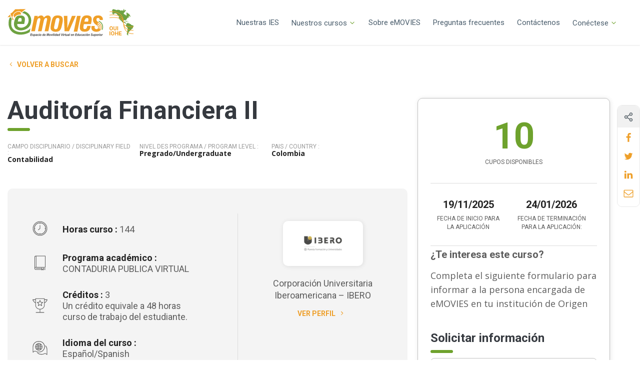

--- FILE ---
content_type: text/html; charset=UTF-8
request_url: https://emovies.oui-iohe.org/nuestros-cursos/auditoria-financiera-ii/
body_size: 31321
content:
<!DOCTYPE html>
<!--[if IE 7]>
<html class="ie ie7" lang="es-ES" prefix="og: https://ogp.me/ns#">
<![endif]-->
<!--[if IE 8]>
<html class="ie ie8" lang="es-ES" prefix="og: https://ogp.me/ns#">
<![endif]-->
<!--[if !(IE 7) | !(IE 8) ]><!-->
<html id="top" lang="es-ES" prefix="og: https://ogp.me/ns#">
<head>
	<meta charset="UTF-8" />
<script type="text/javascript">
/* <![CDATA[ */
var gform;gform||(document.addEventListener("gform_main_scripts_loaded",function(){gform.scriptsLoaded=!0}),document.addEventListener("gform/theme/scripts_loaded",function(){gform.themeScriptsLoaded=!0}),window.addEventListener("DOMContentLoaded",function(){gform.domLoaded=!0}),gform={domLoaded:!1,scriptsLoaded:!1,themeScriptsLoaded:!1,isFormEditor:()=>"function"==typeof InitializeEditor,callIfLoaded:function(o){return!(!gform.domLoaded||!gform.scriptsLoaded||!gform.themeScriptsLoaded&&!gform.isFormEditor()||(gform.isFormEditor()&&console.warn("The use of gform.initializeOnLoaded() is deprecated in the form editor context and will be removed in Gravity Forms 3.1."),o(),0))},initializeOnLoaded:function(o){gform.callIfLoaded(o)||(document.addEventListener("gform_main_scripts_loaded",()=>{gform.scriptsLoaded=!0,gform.callIfLoaded(o)}),document.addEventListener("gform/theme/scripts_loaded",()=>{gform.themeScriptsLoaded=!0,gform.callIfLoaded(o)}),window.addEventListener("DOMContentLoaded",()=>{gform.domLoaded=!0,gform.callIfLoaded(o)}))},hooks:{action:{},filter:{}},addAction:function(o,r,e,t){gform.addHook("action",o,r,e,t)},addFilter:function(o,r,e,t){gform.addHook("filter",o,r,e,t)},doAction:function(o){gform.doHook("action",o,arguments)},applyFilters:function(o){return gform.doHook("filter",o,arguments)},removeAction:function(o,r){gform.removeHook("action",o,r)},removeFilter:function(o,r,e){gform.removeHook("filter",o,r,e)},addHook:function(o,r,e,t,n){null==gform.hooks[o][r]&&(gform.hooks[o][r]=[]);var d=gform.hooks[o][r];null==n&&(n=r+"_"+d.length),gform.hooks[o][r].push({tag:n,callable:e,priority:t=null==t?10:t})},doHook:function(r,o,e){var t;if(e=Array.prototype.slice.call(e,1),null!=gform.hooks[r][o]&&((o=gform.hooks[r][o]).sort(function(o,r){return o.priority-r.priority}),o.forEach(function(o){"function"!=typeof(t=o.callable)&&(t=window[t]),"action"==r?t.apply(null,e):e[0]=t.apply(null,e)})),"filter"==r)return e[0]},removeHook:function(o,r,t,n){var e;null!=gform.hooks[o][r]&&(e=(e=gform.hooks[o][r]).filter(function(o,r,e){return!!(null!=n&&n!=o.tag||null!=t&&t!=o.priority)}),gform.hooks[o][r]=e)}});
/* ]]> */
</script>

	<link rel="dns-prefetch" href="//fonts.googleapis.com/">
    <link href="https://fonts.googleapis.com/css2?family=Open+Sans:ital,wght@0,400;0,700;1,400;1,700&family=Roboto:ital,wght@0,400;0,700;1,400;1,700&display=swap" rel="stylesheet">

	<title>Auditoría Financiera II - emovies-oui-iohe</title>

		<style>img:is([sizes="auto" i], [sizes^="auto," i]) { contain-intrinsic-size: 3000px 1500px }</style>
	
		<link rel="profile" href="https://gmpg.org/xfn/11" />
		<meta name="viewport" content="width=device-width, initial-scale=1.0" />
				<link rel="apple-touch-icon" sizes="180x180" href="https://emovies.oui-iohe.org/wp-content/themes/emovies/images/favicons/apple-touch-icon.png">
		<link rel="icon" type="image/png" href="https://emovies.oui-iohe.org/wp-content/themes/emovies/images/favicons/favicon-32x32.png" sizes="32x32">
		<link rel="icon" type="image/png" href="https://emovies.oui-iohe.org/wp-content/themes/emovies/images/favicons/favicon-16x16.png" sizes="16x16">
		<link rel="manifest" href="https://emovies.oui-iohe.org/wp-content/themes/emovies/images/favicons/site.webmanifest">
		<link rel="mask-icon" href="" color="#25b34b">
		<meta name="msapplication-TileColor" content="#25b34b">
		<meta name="theme-color" content="#ffffff">
		<link rel="alternate" hreflang="es" href="https://emovies.oui-iohe.org/nuestros-cursos/auditoria-financiera-ii/" />
<link rel="alternate" hreflang="en" href="https://emovies.oui-iohe.org/en/our-courses/auditoria-financiera-ii/" />
<link rel="alternate" hreflang="x-default" href="https://emovies.oui-iohe.org/nuestros-cursos/auditoria-financiera-ii/" />

<!-- Optimización para motores de búsqueda de Rank Math -  https://rankmath.com/ -->
<meta name="robots" content="index, follow, max-snippet:-1, max-video-preview:-1, max-image-preview:large"/>
<link rel="canonical" href="https://emovies.oui-iohe.org/nuestros-cursos/auditoria-financiera-ii/" />
<meta property="og:locale" content="es_ES" />
<meta property="og:type" content="article" />
<meta property="og:title" content="Auditoría Financiera II - emovies-oui-iohe" />
<meta property="og:url" content="https://emovies.oui-iohe.org/nuestros-cursos/auditoria-financiera-ii/" />
<meta property="og:site_name" content="emovies-oui-iohe" />
<meta property="og:updated_time" content="2025-11-19T14:37:29-05:00" />
<meta name="twitter:card" content="summary_large_image" />
<meta name="twitter:title" content="Auditoría Financiera II - emovies-oui-iohe" />
<!-- /Plugin Rank Math WordPress SEO -->

<link rel='dns-prefetch' href='//cdnjs.cloudflare.com' />
<link rel='dns-prefetch' href='//www.googletagmanager.com' />
<link rel='stylesheet' id='wp-block-library-css' href='https://emovies.oui-iohe.org/wp-includes/css/dist/block-library/style.min.css?ver=6.8.3' type='text/css' media='all' />
<style id='classic-theme-styles-inline-css' type='text/css'>
/*! This file is auto-generated */
.wp-block-button__link{color:#fff;background-color:#32373c;border-radius:9999px;box-shadow:none;text-decoration:none;padding:calc(.667em + 2px) calc(1.333em + 2px);font-size:1.125em}.wp-block-file__button{background:#32373c;color:#fff;text-decoration:none}
</style>
<link rel='stylesheet' id='wp-components-css' href='https://emovies.oui-iohe.org/wp-includes/css/dist/components/style.min.css?ver=6.8.3' type='text/css' media='all' />
<link rel='stylesheet' id='wp-preferences-css' href='https://emovies.oui-iohe.org/wp-includes/css/dist/preferences/style.min.css?ver=6.8.3' type='text/css' media='all' />
<link rel='stylesheet' id='wp-block-editor-css' href='https://emovies.oui-iohe.org/wp-includes/css/dist/block-editor/style.min.css?ver=6.8.3' type='text/css' media='all' />
<link rel='stylesheet' id='popup-maker-block-library-style-css' href='https://emovies.oui-iohe.org/wp-content/plugins/popup-maker/dist/packages/block-library-style.css?ver=dbea705cfafe089d65f1' type='text/css' media='all' />
<style id='global-styles-inline-css' type='text/css'>
:root{--wp--preset--aspect-ratio--square: 1;--wp--preset--aspect-ratio--4-3: 4/3;--wp--preset--aspect-ratio--3-4: 3/4;--wp--preset--aspect-ratio--3-2: 3/2;--wp--preset--aspect-ratio--2-3: 2/3;--wp--preset--aspect-ratio--16-9: 16/9;--wp--preset--aspect-ratio--9-16: 9/16;--wp--preset--color--black: #000000;--wp--preset--color--cyan-bluish-gray: #abb8c3;--wp--preset--color--white: #ffffff;--wp--preset--color--pale-pink: #f78da7;--wp--preset--color--vivid-red: #cf2e2e;--wp--preset--color--luminous-vivid-orange: #ff6900;--wp--preset--color--luminous-vivid-amber: #fcb900;--wp--preset--color--light-green-cyan: #7bdcb5;--wp--preset--color--vivid-green-cyan: #00d084;--wp--preset--color--pale-cyan-blue: #8ed1fc;--wp--preset--color--vivid-cyan-blue: #0693e3;--wp--preset--color--vivid-purple: #9b51e0;--wp--preset--gradient--vivid-cyan-blue-to-vivid-purple: linear-gradient(135deg,rgba(6,147,227,1) 0%,rgb(155,81,224) 100%);--wp--preset--gradient--light-green-cyan-to-vivid-green-cyan: linear-gradient(135deg,rgb(122,220,180) 0%,rgb(0,208,130) 100%);--wp--preset--gradient--luminous-vivid-amber-to-luminous-vivid-orange: linear-gradient(135deg,rgba(252,185,0,1) 0%,rgba(255,105,0,1) 100%);--wp--preset--gradient--luminous-vivid-orange-to-vivid-red: linear-gradient(135deg,rgba(255,105,0,1) 0%,rgb(207,46,46) 100%);--wp--preset--gradient--very-light-gray-to-cyan-bluish-gray: linear-gradient(135deg,rgb(238,238,238) 0%,rgb(169,184,195) 100%);--wp--preset--gradient--cool-to-warm-spectrum: linear-gradient(135deg,rgb(74,234,220) 0%,rgb(151,120,209) 20%,rgb(207,42,186) 40%,rgb(238,44,130) 60%,rgb(251,105,98) 80%,rgb(254,248,76) 100%);--wp--preset--gradient--blush-light-purple: linear-gradient(135deg,rgb(255,206,236) 0%,rgb(152,150,240) 100%);--wp--preset--gradient--blush-bordeaux: linear-gradient(135deg,rgb(254,205,165) 0%,rgb(254,45,45) 50%,rgb(107,0,62) 100%);--wp--preset--gradient--luminous-dusk: linear-gradient(135deg,rgb(255,203,112) 0%,rgb(199,81,192) 50%,rgb(65,88,208) 100%);--wp--preset--gradient--pale-ocean: linear-gradient(135deg,rgb(255,245,203) 0%,rgb(182,227,212) 50%,rgb(51,167,181) 100%);--wp--preset--gradient--electric-grass: linear-gradient(135deg,rgb(202,248,128) 0%,rgb(113,206,126) 100%);--wp--preset--gradient--midnight: linear-gradient(135deg,rgb(2,3,129) 0%,rgb(40,116,252) 100%);--wp--preset--font-size--small: 13px;--wp--preset--font-size--medium: 20px;--wp--preset--font-size--large: 36px;--wp--preset--font-size--x-large: 42px;--wp--preset--spacing--20: 0.44rem;--wp--preset--spacing--30: 0.67rem;--wp--preset--spacing--40: 1rem;--wp--preset--spacing--50: 1.5rem;--wp--preset--spacing--60: 2.25rem;--wp--preset--spacing--70: 3.38rem;--wp--preset--spacing--80: 5.06rem;--wp--preset--shadow--natural: 6px 6px 9px rgba(0, 0, 0, 0.2);--wp--preset--shadow--deep: 12px 12px 50px rgba(0, 0, 0, 0.4);--wp--preset--shadow--sharp: 6px 6px 0px rgba(0, 0, 0, 0.2);--wp--preset--shadow--outlined: 6px 6px 0px -3px rgba(255, 255, 255, 1), 6px 6px rgba(0, 0, 0, 1);--wp--preset--shadow--crisp: 6px 6px 0px rgba(0, 0, 0, 1);}:where(.is-layout-flex){gap: 0.5em;}:where(.is-layout-grid){gap: 0.5em;}body .is-layout-flex{display: flex;}.is-layout-flex{flex-wrap: wrap;align-items: center;}.is-layout-flex > :is(*, div){margin: 0;}body .is-layout-grid{display: grid;}.is-layout-grid > :is(*, div){margin: 0;}:where(.wp-block-columns.is-layout-flex){gap: 2em;}:where(.wp-block-columns.is-layout-grid){gap: 2em;}:where(.wp-block-post-template.is-layout-flex){gap: 1.25em;}:where(.wp-block-post-template.is-layout-grid){gap: 1.25em;}.has-black-color{color: var(--wp--preset--color--black) !important;}.has-cyan-bluish-gray-color{color: var(--wp--preset--color--cyan-bluish-gray) !important;}.has-white-color{color: var(--wp--preset--color--white) !important;}.has-pale-pink-color{color: var(--wp--preset--color--pale-pink) !important;}.has-vivid-red-color{color: var(--wp--preset--color--vivid-red) !important;}.has-luminous-vivid-orange-color{color: var(--wp--preset--color--luminous-vivid-orange) !important;}.has-luminous-vivid-amber-color{color: var(--wp--preset--color--luminous-vivid-amber) !important;}.has-light-green-cyan-color{color: var(--wp--preset--color--light-green-cyan) !important;}.has-vivid-green-cyan-color{color: var(--wp--preset--color--vivid-green-cyan) !important;}.has-pale-cyan-blue-color{color: var(--wp--preset--color--pale-cyan-blue) !important;}.has-vivid-cyan-blue-color{color: var(--wp--preset--color--vivid-cyan-blue) !important;}.has-vivid-purple-color{color: var(--wp--preset--color--vivid-purple) !important;}.has-black-background-color{background-color: var(--wp--preset--color--black) !important;}.has-cyan-bluish-gray-background-color{background-color: var(--wp--preset--color--cyan-bluish-gray) !important;}.has-white-background-color{background-color: var(--wp--preset--color--white) !important;}.has-pale-pink-background-color{background-color: var(--wp--preset--color--pale-pink) !important;}.has-vivid-red-background-color{background-color: var(--wp--preset--color--vivid-red) !important;}.has-luminous-vivid-orange-background-color{background-color: var(--wp--preset--color--luminous-vivid-orange) !important;}.has-luminous-vivid-amber-background-color{background-color: var(--wp--preset--color--luminous-vivid-amber) !important;}.has-light-green-cyan-background-color{background-color: var(--wp--preset--color--light-green-cyan) !important;}.has-vivid-green-cyan-background-color{background-color: var(--wp--preset--color--vivid-green-cyan) !important;}.has-pale-cyan-blue-background-color{background-color: var(--wp--preset--color--pale-cyan-blue) !important;}.has-vivid-cyan-blue-background-color{background-color: var(--wp--preset--color--vivid-cyan-blue) !important;}.has-vivid-purple-background-color{background-color: var(--wp--preset--color--vivid-purple) !important;}.has-black-border-color{border-color: var(--wp--preset--color--black) !important;}.has-cyan-bluish-gray-border-color{border-color: var(--wp--preset--color--cyan-bluish-gray) !important;}.has-white-border-color{border-color: var(--wp--preset--color--white) !important;}.has-pale-pink-border-color{border-color: var(--wp--preset--color--pale-pink) !important;}.has-vivid-red-border-color{border-color: var(--wp--preset--color--vivid-red) !important;}.has-luminous-vivid-orange-border-color{border-color: var(--wp--preset--color--luminous-vivid-orange) !important;}.has-luminous-vivid-amber-border-color{border-color: var(--wp--preset--color--luminous-vivid-amber) !important;}.has-light-green-cyan-border-color{border-color: var(--wp--preset--color--light-green-cyan) !important;}.has-vivid-green-cyan-border-color{border-color: var(--wp--preset--color--vivid-green-cyan) !important;}.has-pale-cyan-blue-border-color{border-color: var(--wp--preset--color--pale-cyan-blue) !important;}.has-vivid-cyan-blue-border-color{border-color: var(--wp--preset--color--vivid-cyan-blue) !important;}.has-vivid-purple-border-color{border-color: var(--wp--preset--color--vivid-purple) !important;}.has-vivid-cyan-blue-to-vivid-purple-gradient-background{background: var(--wp--preset--gradient--vivid-cyan-blue-to-vivid-purple) !important;}.has-light-green-cyan-to-vivid-green-cyan-gradient-background{background: var(--wp--preset--gradient--light-green-cyan-to-vivid-green-cyan) !important;}.has-luminous-vivid-amber-to-luminous-vivid-orange-gradient-background{background: var(--wp--preset--gradient--luminous-vivid-amber-to-luminous-vivid-orange) !important;}.has-luminous-vivid-orange-to-vivid-red-gradient-background{background: var(--wp--preset--gradient--luminous-vivid-orange-to-vivid-red) !important;}.has-very-light-gray-to-cyan-bluish-gray-gradient-background{background: var(--wp--preset--gradient--very-light-gray-to-cyan-bluish-gray) !important;}.has-cool-to-warm-spectrum-gradient-background{background: var(--wp--preset--gradient--cool-to-warm-spectrum) !important;}.has-blush-light-purple-gradient-background{background: var(--wp--preset--gradient--blush-light-purple) !important;}.has-blush-bordeaux-gradient-background{background: var(--wp--preset--gradient--blush-bordeaux) !important;}.has-luminous-dusk-gradient-background{background: var(--wp--preset--gradient--luminous-dusk) !important;}.has-pale-ocean-gradient-background{background: var(--wp--preset--gradient--pale-ocean) !important;}.has-electric-grass-gradient-background{background: var(--wp--preset--gradient--electric-grass) !important;}.has-midnight-gradient-background{background: var(--wp--preset--gradient--midnight) !important;}.has-small-font-size{font-size: var(--wp--preset--font-size--small) !important;}.has-medium-font-size{font-size: var(--wp--preset--font-size--medium) !important;}.has-large-font-size{font-size: var(--wp--preset--font-size--large) !important;}.has-x-large-font-size{font-size: var(--wp--preset--font-size--x-large) !important;}
:where(.wp-block-post-template.is-layout-flex){gap: 1.25em;}:where(.wp-block-post-template.is-layout-grid){gap: 1.25em;}
:where(.wp-block-columns.is-layout-flex){gap: 2em;}:where(.wp-block-columns.is-layout-grid){gap: 2em;}
:root :where(.wp-block-pullquote){font-size: 1.5em;line-height: 1.6;}
</style>
<link rel='stylesheet' id='main-css-css' href='https://emovies.oui-iohe.org/wp-content/themes/emovies/css/style.css?ver=1766084968' type='text/css' media='all' />
<script type="text/javascript" src="https://emovies.oui-iohe.org/wp-includes/js/jquery/jquery.min.js?ver=3.7.1" id="jquery-core-js"></script>

<!-- Fragmento de código de la etiqueta de Google (gtag.js) añadida por Site Kit -->
<!-- Fragmento de código de Google Analytics añadido por Site Kit -->
<script type="text/javascript" src="https://www.googletagmanager.com/gtag/js?id=G-PXSWTSSF7S" id="google_gtagjs-js" async></script>
<script type="text/javascript" id="google_gtagjs-js-after">
/* <![CDATA[ */
window.dataLayer = window.dataLayer || [];function gtag(){dataLayer.push(arguments);}
gtag("set","linker",{"domains":["emovies.oui-iohe.org"]});
gtag("js", new Date());
gtag("set", "developer_id.dZTNiMT", true);
gtag("config", "G-PXSWTSSF7S");
/* ]]> */
</script>
<link rel="https://api.w.org/" href="https://emovies.oui-iohe.org/wp-json/" /><link rel="EditURI" type="application/rsd+xml" title="RSD" href="https://emovies.oui-iohe.org/xmlrpc.php?rsd" />
<link rel='shortlink' href='https://emovies.oui-iohe.org/?p=89509' />
<link rel="alternate" title="oEmbed (JSON)" type="application/json+oembed" href="https://emovies.oui-iohe.org/wp-json/oembed/1.0/embed?url=https%3A%2F%2Femovies.oui-iohe.org%2Fnuestros-cursos%2Fauditoria-financiera-ii%2F" />
<link rel="alternate" title="oEmbed (XML)" type="text/xml+oembed" href="https://emovies.oui-iohe.org/wp-json/oembed/1.0/embed?url=https%3A%2F%2Femovies.oui-iohe.org%2Fnuestros-cursos%2Fauditoria-financiera-ii%2F&#038;format=xml" />
		<style type="text/css">
			#wpadminbar {
				background: ;
			}
			#wp-admin-bar-par_dev .ab-item {
				font-size: 1.5em;
				font-weight: bold;
			}
		</style>
		<meta name="generator" content="WPML ver:4.7.6 stt:1,2;" />
<meta name="generator" content="Site Kit by Google 1.166.0" />			<!-- Google Tag Manager -->
			<script>(function(w,d,s,l,i){w[l]=w[l]||[];w[l].push({'gtm.start':
			new Date().getTime(),event:'gtm.js'});var f=d.getElementsByTagName(s)[0],
			j=d.createElement(s),dl=l!='dataLayer'?'&l='+l:'';j.async=true;j.src=
			'https://www.googletagmanager.com/gtm.js?id='+i+dl;f.parentNode.insertBefore(j,f);
			})(window,document,'script','dataLayer','GTM-MZ2W9W8');</script>
			<!-- End Google Tag Manager -->
			<style type="text/css">.recentcomments a{display:inline !important;padding:0 !important;margin:0 !important;}</style>		<style type="text/css" id="wp-custom-css">
			.lang__switcher {
	display: none!important;
}		</style>
		</head>

<body class="wp-singular course-template-default single single-course postid-89509 wp-theme-emovies is_chrome">

    
				<!-- Google Tag Manager (noscript) -->
			<noscript><iframe src="https://www.googletagmanager.com/ns.html?id=GTM-MZ2W9W8"
			height="0" width="0" style="display:none;visibility:hidden"></iframe></noscript>
			<!-- End Google Tag Manager (noscript) -->
			
	<div class="page-wrapper">

        <header class="header">
			<div class="container">
                <div class="header__in">
                    <a class="logo" href="https://emovies.oui-iohe.org">
                        <img src="https://emovies.oui-iohe.org/wp-content/themes/emovies/images/logo-es.svg" alt="emovies-oui-iohe" />
                    </a>
                    <nav class="main-nav-wrap"><ul id="menu-menu-principal" class="menu"><li id="menu-item-5177" class="menu-item menu-item-type-custom menu-item-object-custom menu-item-5177"><a href="http://emovies.oui-iohe.org/pages-nuestras-ies/">Nuestras IES</a></li>
<li id="menu-item-66751" class="menu-item menu-item-type-custom menu-item-object-custom menu-item-has-children menu-item-66751"><a href="#">Nuestros cursos</a>
<ul class="sub-menu">
	<li id="menu-item-416" class="menu-item menu-item-type-post_type menu-item-object-page menu-item-416"><a href="https://emovies.oui-iohe.org/movilidad-vitual/">Movilidad estudiantil</a></li>
	<li id="menu-item-66768" class="menu-item menu-item-type-post_type menu-item-object-page menu-item-66768"><a href="https://emovies.oui-iohe.org/programa-coil/">Programa COIL</a></li>
</ul>
</li>
<li id="menu-item-26" class="menu-item menu-item-type-post_type menu-item-object-page menu-item-26"><a href="https://emovies.oui-iohe.org/sobre-emovies/">Sobre eMOVIES</a></li>
<li id="menu-item-25" class="menu-item menu-item-type-post_type menu-item-object-page menu-item-25"><a href="https://emovies.oui-iohe.org/preguntas-frecuentes/">Preguntas frecuentes</a></li>
<li id="menu-item-24" class="menu-item menu-item-type-post_type menu-item-object-page menu-item-24"><a href="https://emovies.oui-iohe.org/contactenos/">Contáctenos</a></li>
<li id="menu-item-68196" class="menu-item menu-item-type-custom menu-item-object-custom menu-item-has-children menu-item-68196"><a href="#">Conéctese</a>
<ul class="sub-menu">
	<li id="menu-item-68198" class="menu-item menu-item-type-post_type menu-item-object-page menu-item-68198"><a href="https://emovies.oui-iohe.org/conectese/">Portal de las IES / HEIs Portal</a></li>
	<li id="menu-item-68197" class="menu-item menu-item-type-post_type menu-item-object-page menu-item-68197"><a href="https://emovies.oui-iohe.org/conectese-docente/">Portal de Docentes / Professors Portal</a></li>
</ul>
</li>
<li id="menu-item-492" class="underline menu-item menu-item-type-post_type menu-item-object-page menu-item-492"><a href="https://emovies.oui-iohe.org/panel-de-control/">Panel de control</a></li>
</ul></nav>                        <div class="lang__switcher">
                            <a class="current" href="https://emovies.oui-iohe.org/nuestros-cursos/auditoria-financiera-ii/">ES  <svg class="fa fa-angle-down"><use xlink:href="#fa-angle-down"></use></svg></a>                            <div class="submenu">
                            <a href="https://emovies.oui-iohe.org/en/our-courses/auditoria-financiera-ii/">EN</a>                        </div>
                                        </div>
                    <div class="mobile-nav-wrap">
    <div class="top-mobile">
        <button class="hamburger  mobile-nav-toggle menu-toggle" type="button" data-toggle="menu">
    		<span class="hamburger-box">
    			<span class="hamburger-inner"></span>
    		</span>
    	</button>
    </div>
    <div class="mobile-menu" data-listener="menu">
        <ul class="top-m">
            
            <li class="menu-item menu-item-type-custom menu-item-object-custom menu-item-5177"><a href="http://emovies.oui-iohe.org/pages-nuestras-ies/">Nuestras IES</a></li>
<li class="menu-item menu-item-type-custom menu-item-object-custom menu-item-has-children menu-item-66751"><a href="#">Nuestros cursos</a>
<ul class="sub-menu">
	<li class="menu-item menu-item-type-post_type menu-item-object-page menu-item-416"><a href="https://emovies.oui-iohe.org/movilidad-vitual/">Movilidad estudiantil</a></li>
	<li class="menu-item menu-item-type-post_type menu-item-object-page menu-item-66768"><a href="https://emovies.oui-iohe.org/programa-coil/">Programa COIL</a></li>
</ul>
</li>
<li class="menu-item menu-item-type-post_type menu-item-object-page menu-item-26"><a href="https://emovies.oui-iohe.org/sobre-emovies/">Sobre eMOVIES</a></li>
<li class="menu-item menu-item-type-post_type menu-item-object-page menu-item-25"><a href="https://emovies.oui-iohe.org/preguntas-frecuentes/">Preguntas frecuentes</a></li>
<li class="menu-item menu-item-type-post_type menu-item-object-page menu-item-24"><a href="https://emovies.oui-iohe.org/contactenos/">Contáctenos</a></li>
<li class="menu-item menu-item-type-custom menu-item-object-custom menu-item-has-children menu-item-68196"><a href="#">Conéctese</a>
<ul class="sub-menu">
	<li class="menu-item menu-item-type-post_type menu-item-object-page menu-item-68198"><a href="https://emovies.oui-iohe.org/conectese/">Portal de las IES / HEIs Portal</a></li>
	<li class="menu-item menu-item-type-post_type menu-item-object-page menu-item-68197"><a href="https://emovies.oui-iohe.org/conectese-docente/">Portal de Docentes / Professors Portal</a></li>
</ul>
</li>
<li class="underline menu-item menu-item-type-post_type menu-item-object-page menu-item-492"><a href="https://emovies.oui-iohe.org/panel-de-control/">Panel de control</a></li>
        </ul>
    </div>
</div>
                </div>
			</div>
		</header>

		<div class="main" id="main">
<div class="socials-container">
    <div class="socials__wrapper">
        <div class="socials__content">
            <svg class="fa fa-share"><use xlink:href="#fa-share"></use></svg>
            <span class="share-text">Partager</span>
        </div>
        <div data-socials></div>
    </div>
</div>
<section class="content single--university">
	
	<div class="container page-layouts">		
				
        <a href="https://emovies.oui-iohe.org/movilidad-vitual/" class="button__back">
			<span class="circle"><svg class='fa fa-angle-left'><use xlink:href='#fa-angle-left'></use></svg></span>
			<span>Volver a buscar</span>
        </a>

        		<div class="course__container">

			<div class="course__left">

				<div class="course__header">

					<sup></sup>
					<h1>Auditoría Financiera II</h1>
					<div class="header__details d--flex">
							<div class="details__item">
								<sup class="light">Campo disciplinario / Disciplinary field :</sup>
								<strong>Contabilidad</strong>
							</div>
							<div class="details__item">
								<sup class="light">Nivel des programa / Program Level :</sup>
								<strong>Pregrado/Undergraduate</strong>
							</div>
							<div class="details__item">
								<sup class="light">Pais / Country :</sup>
								<strong>Colombia</strong>
							</div>
					</div>
	
					<div class="course__informations bg--color">
						<div class="infos__container">
				
															<div class="infos__item d--flex">
									<div class="item--left icon"><svg class='fa fa-hours-emv'><use xlink:href='#fa-hours-emv'></use></svg></div>
									<div class="item--right">
										<h6>
											<strong>Horas curso :</strong>
											<span> 144</span>
										</h6>
									</div>
								</div>
							
															<div class="infos__item d--flex">
									<div class="item--left icon"><svg class='fa fa-program-emv'><use xlink:href='#fa-program-emv'></use></svg></div>
									<div class="item--right">
										<h6>
											<strong>Programa académico :</strong>
											<span> CONTADURIA PUBLICA VIRTUAL </span>
										</h6>
									</div>
								</div>
													
															<div class="infos__item d--flex">
									<div class="item--left icon"><svg class='fa fa-credit-emv'><use xlink:href='#fa-credit-emv'></use></svg></div>
									<div class="item--right">
										<h6>
											<strong>Créditos :</strong>
											<span> 3</span>
										</h6>
																					<h6 class="credit--note"> Un crédito equivale a 48 horas curso de trabajo del estudiante.</h6>
																			</div>
								</div>
								
	
															<div class="infos__item d--flex">
									<div class="item--left icon"><svg class='fa fa-language-emv'><use xlink:href='#fa-language-emv'></use></svg></div>
									<div class="item--right language">
										<h6>
											<strong>Idioma del curso :</strong>
											
                                                												    <span> Español/Spanish</span> 
                                                																					</h6>
									</div>
								</div>
							
															<div class="infos__item d--flex">
									<div class="item--left icon"><svg class='fa fa-dates-emv'><use xlink:href='#fa-dates-emv'></use></svg></div>
									<div class="item--right">
																					<h6 class="date">
												<strong>Fecha de inicio curso :</strong>
												<span> 23/02/2026</span> 
											</h6>
																															<h6 class="date">
												<strong>Fecha de terminación :</strong>
												<span> 14/06/2026</span> 
											</h6>
																			</div>
								</div>
							
															<div class="infos__item d--flex">
									<div class="item--left icon"><svg class='fa fa-computer'><use xlink:href='#fa-computer'></use></svg></div>
									<div class="item--right">
										<h6>
											<strong class="virtual">100% virtual</strong>
										</h6>
									</div>
								</div>
													</div>

						<div class="course__uni">
															<div class="uni__inner">
									<a class="logo" target="_blank"  href="https://www.ibero.edu.co/"><img src="https://emovies.oui-iohe.org/wp-content/uploads/2025/01/logo-ibero-horizontal-v1-300x100.png" alt="Corporación Universitaria Iberoamericana &#8211; IBERO" /></a>
									<h6>Corporación Universitaria Iberoamericana &#8211; IBERO</h6>
									<a href="https://emovies.oui-iohe.org/nuestras-ies-emovies/corporacion-universitaria-iberoamericana-ibero/" class="link--uni">
										<span>Ver perfil</span>
										<span class="circle"><svg class='fa fa-angle-right'><use xlink:href='#fa-angle-right'></use></svg></span>
									</a>
								</div>
						</div>
					</div>

					<div class="in__content">
						<div class="text">
							<h2>Descripción del curso</h2>
							<p data-start="160" data-end="653">Este curso profundiza en los fundamentos, procedimientos y técnicas avanzadas de la auditoría de estados financieros, fortaleciendo las competencias necesarias para la emisión de juicios profesionales fundamentados. El estudiante desarrolla habilidades para planear, ejecutar y documentar auditorías conforme a las Normas Internacionales de Auditoría (NIA), aplicando herramientas de análisis de riesgos, evaluación de controles, recopilación de evidencia y diseño de programas de auditoría.</p>
<p data-start="655" data-end="1086">El curso aborda estudios de caso y situaciones reales que permiten comprender el rol del auditor en el aseguramiento de la información financiera, la detección de errores y fraudes, la elaboración de papeles de trabajo y la emisión de informes. Al finalizar, el estudiante estará en capacidad de aplicar el proceso completo de auditoría en entornos organizacionales de distinta naturaleza, con enfoque ético, crítico y profesional.</p>
						</div>

						<div class="accs">
							<div class="acc" id="acc-1">
								<div class="title">
									<div class="title__in">
										<h4>Requisitos del curso</h4>
									</div>
									<span class="toggle"></span>
								</div>
								<div class="contents">
									<p>N/A</p>
								</div>
							</div>
							<div class="acc" id="acc-2">
								<div class="title">
									<div class="title__in">
										<h4>Requisitos institucionales</h4>
									</div>
									<span class="toggle"></span>
								</div>
								<div class="contents">
									<p>Postulación por parte de la IES de origen</p>
								</div>
							</div>
							<div class="acc" id="acc-3">
								<div class="title">
									<div class="title__in">
										<h4>Procedimiento de aplicación</h4>
									</div>
									<span class="toggle"></span>
								</div>
								<div class="contents">
									<p>Enviar solicitud con la información y documentación correspondiente al correo: maria.cordoba@ibero.edu.co</p>
								</div>
							</div>
															<div class="acc" id="acc-4">
									<div class="title">
										<div class="title__in">
											<h4>Documentación</h4>
										</div>
										<span class="toggle"></span>
									</div>
									<div class="contents">
										<p><span data-teams="true"><a href="http://emovies.oui-iohe.org/wp-content/uploads/2025/11/formato-movilidad-entrante-ibero-4.pdf">Formato movilidad entrante IBERO </a><br />
Documento de identidad<br />
Historial Académico</span></p>
									</div>
								</div>
																				</div>
					</div>
				</div>
			</div>

			<div class="course__right">
				<div class="inner">
					<div class="item--disponibility">
						<strong>10</strong>
						<sup> Cupos disponibles</sup>
					</div>
					<div class="item--date d--flex">
													<div class="date">
								<h5> 19/11/2025</h5> 
								<sup>Fecha de inicio para la aplicación</sup>
							</div>
																			<div class="date">
								<h5> 24/01/2026</h5> 
								<sup>Fecha de terminación para la aplicación:</sup>
							</div>
											</div>
					
                <div class='gf_browser_chrome gform_wrapper gform_legacy_markup_wrapper gform-theme--no-framework' data-form-theme='legacy' data-form-index='0' id='gform_wrapper_3' ><div id='gf_3' class='gform_anchor' tabindex='-1'></div><form method='post' enctype='multipart/form-data' target='gform_ajax_frame_3' id='gform_3'  action='/nuestros-cursos/auditoria-financiera-ii/#gf_3' data-formid='3' novalidate> 
 <input type='hidden' class='gforms-pum' value='{"closepopup":false,"closedelay":0,"openpopup":false,"openpopup_id":0}' />
                        <div class='gform-body gform_body'><ul id='gform_fields_3' class='gform_fields top_label form_sublabel_below description_below validation_below'><li id="field_3_22" class="gfield gfield--type-honeypot gform_validation_container field_sublabel_below gfield--has-description field_description_below field_validation_below gfield_visibility_visible"  ><label class='gfield_label gform-field-label' for='input_3_22'>Facebook</label><div class='ginput_container'><input name='input_22' id='input_3_22' type='text' value='' autocomplete='new-password'/></div><div class='gfield_description' id='gfield_description_3_22'>Este campo es un campo de validación y debe quedar sin cambios.</div></li><li id="field_3_17" class="gfield gfield--type-html gfield_html gfield_html_formatted gfield_no_follows_desc field_sublabel_below gfield--no-description field_description_below field_validation_below gfield_visibility_visible"  ><h5>¿Te interesa este curso?</h5>

Completa el siguiente formulario para informar a la persona encargada de eMOVIES en tu institución de Origen 
<h3>Solicitar información</h3></li><li id="field_3_1" class="gfield gfield--type-text gfield_contains_required field_sublabel_below gfield--no-description field_description_below field_validation_below gfield_visibility_visible"  ><label class='gfield_label gform-field-label' for='input_3_1'>Nombre del estudiante / Student name<span class="gfield_required"><span class="gfield_required gfield_required_asterisk">*</span></span></label><div class='ginput_container ginput_container_text'><input name='input_1' id='input_3_1' type='text' value='' class='medium'     aria-required="true" aria-invalid="false"   /></div></li><li id="field_3_19" class="gfield gfield--type-text gfield_contains_required field_sublabel_below gfield--no-description field_description_below field_validation_below gfield_visibility_visible"  ><label class='gfield_label gform-field-label' for='input_3_19'>Apellido del estudiante / Student Last name<span class="gfield_required"><span class="gfield_required gfield_required_asterisk">*</span></span></label><div class='ginput_container ginput_container_text'><input name='input_19' id='input_3_19' type='text' value='' class='medium'     aria-required="true" aria-invalid="false"   /></div></li><li id="field_3_15" class="gfield gfield--type-email gfield_contains_required field_sublabel_below gfield--no-description field_description_below field_validation_below gfield_visibility_visible"  ><label class='gfield_label gform-field-label' for='input_3_15'>Correo electrónico / Email<span class="gfield_required"><span class="gfield_required gfield_required_asterisk">*</span></span></label><div class='ginput_container ginput_container_email'>
                            <input name='input_15' id='input_3_15' type='email' value='' class='medium'    aria-required="true" aria-invalid="false"  />
                        </div></li><li id="field_3_20" class="gfield gfield--type-phone gfield--width-full field_sublabel_below gfield--no-description field_description_below field_validation_below gfield_visibility_visible"  ><label class='gfield_label gform-field-label' for='input_3_20'>Teléfono / Phone</label><div class='ginput_container ginput_container_phone'><input name='input_20' id='input_3_20' type='tel' value='' class='large'    aria-invalid="false"   /></div></li><li id="field_3_11" class="gfield gfield--type-text gfield_contains_required field_sublabel_below gfield--has-description field_description_below field_validation_below gfield_visibility_visible"  ><label class='gfield_label gform-field-label' for='input_3_11'>Carnet institucional / Student University ID<span class="gfield_required"><span class="gfield_required gfield_required_asterisk">*</span></span></label><div class='ginput_container ginput_container_text'><input name='input_11' id='input_3_11' type='text' value='' class='medium'  aria-describedby="gfield_description_3_11"   aria-required="true" aria-invalid="false"   /></div><div class='gfield_description' id='gfield_description_3_11'>Identificación del estudiante en la institución / University student ID</div></li><li id="field_3_13" class="gfield gfield--type-text gfield_contains_required field_sublabel_below gfield--no-description field_description_below field_validation_below gfield_visibility_visible"  ><label class='gfield_label gform-field-label' for='input_3_13'>Programa académico en el cual estás inscrito / Academic program in which you are enrolled<span class="gfield_required"><span class="gfield_required gfield_required_asterisk">*</span></span></label><div class='ginput_container ginput_container_text'><input name='input_13' id='input_3_13' type='text' value='' class='medium'     aria-required="true" aria-invalid="false"   /></div></li><li id="field_3_16" class="gfield gfield--type-select gfield_contains_required field_sublabel_below gfield--no-description field_description_below field_validation_below gfield_visibility_visible"  ><label class='gfield_label gform-field-label' for='input_3_16'>Institución a la que perteneces / Institution to which you belong<span class="gfield_required"><span class="gfield_required gfield_required_asterisk">*</span></span></label><div class='ginput_container ginput_container_select'><select name='input_16' id='input_3_16' class='medium gfield_select'    aria-required="true" aria-invalid="false" ><option value='' selected='selected' class='gf_placeholder'>&nbsp;</option><option value='8098' >Université du Québec à Trois-Rivières</option><option value='825' >Centro Paula Souza</option><option value='946' >Corporación Tecnológica de Bogotá</option><option value='77270' >Corporación Unificada Nacional de Educación Superior - CUN</option><option value='41236' >Corporación Universidad de la Costa</option><option value='74459' >Corporación Universitaria Iberoamericana - IBERO</option><option value='898' >Corporación Universitaria Minuto de Dios</option><option value='10498' >Corporación Universitaria Remington</option><option value='18359' >Corporación Universitaria Unitec</option><option value='34358' >ESCUELA SUPERIOR POLITÉCNICA DE CHIMBORAZO</option><option value='982' >Escuela Superior Politécnica del Litoral</option><option value='54219' >Faculdade Frassinetti do Recife - FAFIRE</option><option value='16249' >Fundação Santo André</option><option value='774' >Fundación H.A. Barceló</option><option value='73280' >Fundación Universidad de América</option><option value='872' >Fundación Universitaria Católica del Norte</option><option value='8254' >Fundación Universitaria CEIPA</option><option value='893' >Fundación Universitaria de Ciencias de la Salud</option><option value='931' >Fundación Universitaria del Área Andina</option><option value='67093' >Fundación Universitaria Juan N. Corpas</option><option value='90220' >Fundación Universitaria Los Libertadores</option><option value='7886' >Institución Universitaria Esumer</option><option value='967' >Institución Universitaria Pascual Bravo</option><option value='16801' >Instituto Politécnico Nacional</option><option value='10008' >Instituto Superior de Formación Docente Salomé Ureña (ISFODOSU)</option><option value='1080' >Instituto Tecnológico de las Américas</option><option value='977' >Instituto Tecnológico Metropolitano</option><option value='64369' >Instituto Universitario American College</option><option value='8127' >Justice Institute of British Columbia</option><option value='840' >Lakehead University</option><option value='9869' >Institución A</option><option value='24928' >Institución B</option><option value='1085' >Pontificia Universidad Católica Madre y Maestra</option><option value='820' >Pontifícia Universidade Católica do Rio Grande do Sul</option><option value='22835' >Universidad Privada Abierta Latinoamericana</option><option value='22677' >Universidad Amazónica de Pando</option><option value='69498' >Universidad Anáhuac Cancún</option><option value='1022' >Universidad Anáhuac México</option><option value='1040' >Universidad Anáhuac Xalapa</option><option value='14528' >UNIVERSIDAD ANDINA DEL CUSCO</option><option value='35518' >UNIVERSIDAD ANDRÉS BELLO</option><option value='930' >Universidad Antonio Nariño</option><option value='1091' >Universidad Apec</option><option value='10264' >UNIVERSIDAD ARTURO PRAT</option><option value='75427' >Universidad Autónoma de Baja California</option><option value='1012' >Universidad Autónoma de Chiapas</option><option value='14146' >UNIVERSIDAD AUTÓNOMA DE CHIHUAHUA</option><option value='854' >Universidad Autónoma de Chile</option><option value='1045' >Universidad Autónoma de Ciudad Juárez</option><option value='1027' >Universidad Autónoma de Guerrero</option><option value='1017' >Universidad Autónoma de La Laguna</option><option value='907' >Universidad Autónoma de Occidente</option><option value='1059' >Universidad Autónoma de San Luis Potosí</option><option value='1060' >Universidad Autónoma de Tlaxcala</option><option value='1049' >Universidad Autónoma de Yucatán</option><option value='59363' >Universidad Bolivariana del Ecuador</option><option value='1101' >Universidad Católica Andrés Bello</option><option value='40696' >Universidad Católica de Colombia</option><option value='849' >Universidad Católica de la Santísima Concepción</option><option value='36603' >Universidad Católica de Santiago de Guayaquil</option><option value='845' >Universidad Católica de Temuco</option><option value='59591' >Universidad Católica del Cibao</option><option value='1090' >Universidad Católica Nordestana</option><option value='1096' >Universidad Católica Tecnológica de Barahona</option><option value='14578' >Universidad Central de Chile</option><option value='16792' >UNIVERSIDAD CENTRAL DEL ESTE</option><option value='89784' >UNIVERSIDAD CÉSAR VALLEJO</option><option value='1075' >Universidad Continental SAC</option><option value='903' >Universidad Cooperativa de Colombia</option><option value='941' >Universidad de Caldas</option><option value='936' >Universidad de Ciencias Aplicadas y Ambientales</option><option value='51760' >Universidad de Ciencias y Humanidades</option><option value='14610' >Universidad de Colima</option><option value='14175' >Universidad de Concepción</option><option value='888' >Universidad de Córboda</option><option value='1007' >Universidad de Cuenca</option><option value='22634' >Universidad de Guadalajara</option><option value='24869' >Universidad de Guanajuato</option><option value='75449' >Universidad de Investigación de Tecnología Experimental Yachay</option><option value='7972' >Universidad de La Frontera</option><option value='25947' >UNIVERSIDAD DE LAS AMERICAS</option><option value='89149' >Universidad de las Artes</option><option value='89686' >UNIVERSIDAD DE LAS FUERZAS ARMADAS - ESPE</option><option value='73658' >Universidad de Lima</option><option value='857' >Universidad de Los Lagos</option><option value='9918' >Universidad de los Llanos</option><option value='862' >Universidad de Manizales</option><option value='1054' >Universidad de Monterrey</option><option value='784' >Universidad de Morón</option><option value='14561' >UNIVERSIDAD DE PLAYA ANCHA</option><option value='7469' >Universidad de Quintana Roo</option><option value='85997' >Universidad de San Buenaventura, Sede Bogotá</option><option value='10235' >Universidad de Santiago de Chile</option><option value='1032' >Universidad de Sonora</option><option value='19163' >Universidad de Valparaíso</option><option value='1002' >Universidad del Azuay</option><option value='10177' >Universidad del Bío-Bío</option><option value='10489' >Universidad del Claustro de Sor Juana</option><option value='63247' >Universidad del Magdalena</option><option value='62364' >Universidad del Pacífico</option><option value='52650' >Universidad del Rosario</option><option value='769' >Universidad del Salvador</option><option value='1037' >Universidad del Valle de Atemajac</option><option value='52933' >Universidad Doctor Andrés Bello</option><option value='972' >Universidad EAN</option><option value='987' >Universidad Ecotec</option><option value='957' >Universidad El Bosque</option><option value='79847' >Universidad Estatal del Sur de Manabí</option><option value='72585' >Universidad Evangélica de El Salvador</option><option value='60953' >Universidad Franz Tamayo</option><option value='36432' >UNIVERSIDAD GASTÓN DACHARY</option><option value='66540' >Universidad Gerardo Barrios</option><option value='7191' >Universidad Iberoamericana Ciudad de México</option><option value='57049' >UNIVERSIDAD IBEROAMERICANA DE CIENCIA Y TECNOLOGÍA (UNICIT)</option><option value='24240' >Universidad Iberoamericana (UNIBE)</option><option value='962' >Universidad Industrial de Santander</option><option value='22653' >Universidad Internacional de Ciencia y Tecnología</option><option value='877' >Universidad La Gran Colombia</option><option value='59093' >Universidad La Salle Bajio</option><option value='911' >Universidad Libre</option><option value='818' >Universidad Mayor, Real y Pontificia de San Francisco Xavier de Chuquisaca</option><option value='10517' >Universidad Metropolitana - UNIMET</option><option value='21720' >UNIVERSIDAD MILITAR NUEVA GRANADA</option><option value='867' >Universidad Nacional Abierta y a Distancia</option><option value='803' >Universidad Nacional Arturo Jauretche</option><option value='14310' >Universidad Nacional de Córdoba</option><option value='14556' >Universidad Nacional de Cuyo</option><option value='789' >Universidad Nacional de Hurlingham</option><option value='19575' >UNIVERSIDAD NACIONAL DE LOJA</option><option value='808' >Universidad Nacional de Mar del Plata</option><option value='793' >Universidad Nacional de Río Negro</option><option value='8234' >Universidad Nacional del Este</option><option value='8997' >Universidad Nacional del Litoral</option><option value='798' >Universidad Nacional del Nordeste</option><option value='779' >Universidad Nacional del Noroeste de la Provincia de Buenos Aires</option><option value='10145' >Universidad Nacional del Sur</option><option value='58196' >Universidad Particular de Especialidades Espíritu Santo</option><option value='45944' >Universidad Pedagógica de El Salvador &quot;Dr. Luis Alonso Aparicio&quot;</option><option value='952' >Universidad Piloto de Colombia</option><option value='83183' >Universidad Politécnica Estatal del Carchi</option><option value='992' >Universidad Politécnica Salesiana</option><option value='817' >Universidad Privada de Santa Cruz de la Sierra</option><option value='66346' >Universidad Privada del Este</option><option value='74774' >Universidad Privada del Norte</option><option value='813' >Universidad Privada del Valle</option><option value='8391' >Universidad Privada Domingo Savio</option><option value='23206' >Universidad Salvadoreña Alberto Masferrer</option><option value='75514' >UNIVERSIDAD SAN GREGORIO DE PORTOVIEJO</option><option value='916' >Universidad Santo Tomás, Seccional Bogotá</option><option value='921' >Universidad Santo Tomás, Seccional Bucaramanga</option><option value='926' >Universidad Santo Tomás, Seccional Medellín</option><option value='927' >Universidad Santo Tomás, Seccional Tunja</option><option value='928' >Universidad Santo Tomás, Seccional Villavicencio</option><option value='87788' >Universidad Técnica de Babahoyo</option><option value='76164' >Universidad Técnica de Machala</option><option value='997' >Universidad Técnica Particular de Loja</option><option value='882' >Universidad Tecnológica de Bolívar</option><option value='1065' >Universidad Tecnológica de Panamá</option><option value='52648' >Universidad Tecnológica de Pereira</option><option value='1070' >Universidad Tecnológica del Perú</option><option value='52235' >Universidad Tecnológica Privada de Santa Cruz - UTEPSA</option><option value='80507' >UNIVERSIDAD VASCO DE QUIROGA</option><option value='14559' >Universidad Veracruzana</option><option value='24992' >Universidade Alto Vale do Rio do Peixe - UNIARP</option><option value='22758' >Universidade Comunitária da Região de Chapecó</option><option value='25977' >Universidade da Região de Joinville - Univille</option><option value='830' >Universidade de Santa Cruz do Sul</option><option value='66348' >Universidade do Estado de Santa Catarina</option><option value='66356' >Universidade do Extremo Sul Catarinense</option><option value='835' >Universidade do Oeste de Santa Catarina</option><option value='77375' >Universidade do Planalto Catarinense - UNIPLAC</option><option value='66147' >UNIVERSIDADE DO VALE DO ITAJAÍ - UNIVALI</option><option value='8076' >Universidade Federal de Pernambuco / UFPE</option><option value='57585' >Universidade Federal de Rondonópolis - UFR</option><option value='52703' >Universidade Federal de Uberlândia</option></select></div></li><li id="field_3_18" class="gfield gfield--type-hidden gform_hidden field_sublabel_below gfield--no-description field_description_below field_validation_below gfield_visibility_visible"  ><div class='ginput_container ginput_container_text'><input name='input_18' id='input_3_18' type='hidden' class='gform_hidden'  aria-invalid="false" value='' /></div></li><li id="field_3_21" class="gfield gfield--type-hidden gfield--width-full gform_hidden field_sublabel_below gfield--no-description field_description_below field_validation_below gfield_visibility_visible"  ><div class='ginput_container ginput_container_text'><input name='input_21' id='input_3_21' type='hidden' class='gform_hidden'  aria-invalid="false" value='' /></div></li></ul></div>
        <div class='gform-footer gform_footer top_label'> <button type='submit' id='gform_submit_button_3' class='gform_button button' onclick='gform.submission.handleButtonClick(this);' data-submission-type='submit' value='Solicitar información  Ask for information'  >Solicitar información / Ask for information</button> <input type='hidden' name='gform_ajax' value='form_id=3&amp;title=&amp;description=&amp;tabindex=0&amp;theme=legacy&amp;styles=[]&amp;hash=db30502cad40831bb6cff8c0cbbe5e68' />
            <input type='hidden' class='gform_hidden' name='gform_submission_method' data-js='gform_submission_method_3' value='iframe' />
            <input type='hidden' class='gform_hidden' name='gform_theme' data-js='gform_theme_3' id='gform_theme_3' value='legacy' />
            <input type='hidden' class='gform_hidden' name='gform_style_settings' data-js='gform_style_settings_3' id='gform_style_settings_3' value='[]' />
            <input type='hidden' class='gform_hidden' name='is_submit_3' value='1' />
            <input type='hidden' class='gform_hidden' name='gform_submit' value='3' />
            
            <input type='hidden' class='gform_hidden' name='gform_unique_id' value='' />
            <input type='hidden' class='gform_hidden' name='state_3' value='WyJbXSIsImEzOTZkZmI3NDFkNjlhNGZlZTQwY2Q2OWY4MDIzZDgyIl0=' />
            <input type='hidden' autocomplete='off' class='gform_hidden' name='gform_target_page_number_3' id='gform_target_page_number_3' value='0' />
            <input type='hidden' autocomplete='off' class='gform_hidden' name='gform_source_page_number_3' id='gform_source_page_number_3' value='1' />
            <input type='hidden' name='gform_field_values' value='' />
            
        </div>
                        </form>
                        </div>
		                <iframe style='display:none;width:0px;height:0px;' src='about:blank' name='gform_ajax_frame_3' id='gform_ajax_frame_3' title='Este iframe contiene la lógica necesaria para gestionar formularios con ajax activado.'></iframe>
		                <script type="text/javascript">
/* <![CDATA[ */
 gform.initializeOnLoaded( function() {gformInitSpinner( 3, 'https://emovies.oui-iohe.org/wp-content/themes/emovies/images/form_loader.svg', true );jQuery('#gform_ajax_frame_3').on('load',function(){var contents = jQuery(this).contents().find('*').html();var is_postback = contents.indexOf('GF_AJAX_POSTBACK') >= 0;if(!is_postback){return;}var form_content = jQuery(this).contents().find('#gform_wrapper_3');var is_confirmation = jQuery(this).contents().find('#gform_confirmation_wrapper_3').length > 0;var is_redirect = contents.indexOf('gformRedirect(){') >= 0;var is_form = form_content.length > 0 && ! is_redirect && ! is_confirmation;var mt = parseInt(jQuery('html').css('margin-top'), 10) + parseInt(jQuery('body').css('margin-top'), 10) + 100;if(is_form){jQuery('#gform_wrapper_3').html(form_content.html());if(form_content.hasClass('gform_validation_error')){jQuery('#gform_wrapper_3').addClass('gform_validation_error');} else {jQuery('#gform_wrapper_3').removeClass('gform_validation_error');}setTimeout( function() { /* delay the scroll by 50 milliseconds to fix a bug in chrome */ jQuery(document).scrollTop(jQuery('#gform_wrapper_3').offset().top - mt); }, 50 );if(window['gformInitDatepicker']) {gformInitDatepicker();}if(window['gformInitPriceFields']) {gformInitPriceFields();}var current_page = jQuery('#gform_source_page_number_3').val();gformInitSpinner( 3, 'https://emovies.oui-iohe.org/wp-content/themes/emovies/images/form_loader.svg', true );jQuery(document).trigger('gform_page_loaded', [3, current_page]);window['gf_submitting_3'] = false;}else if(!is_redirect){var confirmation_content = jQuery(this).contents().find('.GF_AJAX_POSTBACK').html();if(!confirmation_content){confirmation_content = contents;}jQuery('#gform_wrapper_3').replaceWith(confirmation_content);jQuery(document).scrollTop(jQuery('#gf_3').offset().top - mt);jQuery(document).trigger('gform_confirmation_loaded', [3]);window['gf_submitting_3'] = false;wp.a11y.speak(jQuery('#gform_confirmation_message_3').text());}else{jQuery('#gform_3').append(contents);if(window['gformRedirect']) {gformRedirect();}}jQuery(document).trigger("gform_pre_post_render", [{ formId: "3", currentPage: "current_page", abort: function() { this.preventDefault(); } }]);        if (event && event.defaultPrevented) {                return;        }        const gformWrapperDiv = document.getElementById( "gform_wrapper_3" );        if ( gformWrapperDiv ) {            const visibilitySpan = document.createElement( "span" );            visibilitySpan.id = "gform_visibility_test_3";            gformWrapperDiv.insertAdjacentElement( "afterend", visibilitySpan );        }        const visibilityTestDiv = document.getElementById( "gform_visibility_test_3" );        let postRenderFired = false;        function triggerPostRender() {            if ( postRenderFired ) {                return;            }            postRenderFired = true;            gform.core.triggerPostRenderEvents( 3, current_page );            if ( visibilityTestDiv ) {                visibilityTestDiv.parentNode.removeChild( visibilityTestDiv );            }        }        function debounce( func, wait, immediate ) {            var timeout;            return function() {                var context = this, args = arguments;                var later = function() {                    timeout = null;                    if ( !immediate ) func.apply( context, args );                };                var callNow = immediate && !timeout;                clearTimeout( timeout );                timeout = setTimeout( later, wait );                if ( callNow ) func.apply( context, args );            };        }        const debouncedTriggerPostRender = debounce( function() {            triggerPostRender();        }, 200 );        if ( visibilityTestDiv && visibilityTestDiv.offsetParent === null ) {            const observer = new MutationObserver( ( mutations ) => {                mutations.forEach( ( mutation ) => {                    if ( mutation.type === 'attributes' && visibilityTestDiv.offsetParent !== null ) {                        debouncedTriggerPostRender();                        observer.disconnect();                    }                });            });            observer.observe( document.body, {                attributes: true,                childList: false,                subtree: true,                attributeFilter: [ 'style', 'class' ],            });        } else {            triggerPostRender();        }    } );} ); 
/* ]]> */
</script>
				</div>
			</div>
		
		</div>
	


	</div>


</section>

	
    	</div>

		<footer class="footer">

            <div class="container">
                <div class="footer__in d--flex">

                    <div class="in__infos">
                        
                        <div class="d--flex infos__container">

                            <div class="in__contact">
                                <a class="logo" href="https://emovies.oui-iohe.org"><img src="https://emovies.oui-iohe.org/wp-content/themes/emovies/images/logo.svg" alt="emovies-oui-iohe" /></a>
                                <h5>Espacio de Movilidad Virtual <br />
en la Educación Superior</h5>
                            </div>

                            <div class="bar__actions">
                                <nav class="main-nav-wrap"><ul id="menu-menu-principal-2" class="menu"><li class="menu-item menu-item-type-custom menu-item-object-custom menu-item-5177"><a href="http://emovies.oui-iohe.org/pages-nuestras-ies/">Nuestras IES</a></li>
<li class="menu-item menu-item-type-custom menu-item-object-custom menu-item-has-children menu-item-66751"><a href="#">Nuestros cursos</a>
<ul class="sub-menu">
	<li class="menu-item menu-item-type-post_type menu-item-object-page menu-item-416"><a href="https://emovies.oui-iohe.org/movilidad-vitual/">Movilidad estudiantil</a></li>
	<li class="menu-item menu-item-type-post_type menu-item-object-page menu-item-66768"><a href="https://emovies.oui-iohe.org/programa-coil/">Programa COIL</a></li>
</ul>
</li>
<li class="menu-item menu-item-type-post_type menu-item-object-page menu-item-26"><a href="https://emovies.oui-iohe.org/sobre-emovies/">Sobre eMOVIES</a></li>
<li class="menu-item menu-item-type-post_type menu-item-object-page menu-item-25"><a href="https://emovies.oui-iohe.org/preguntas-frecuentes/">Preguntas frecuentes</a></li>
<li class="menu-item menu-item-type-post_type menu-item-object-page menu-item-24"><a href="https://emovies.oui-iohe.org/contactenos/">Contáctenos</a></li>
<li class="menu-item menu-item-type-custom menu-item-object-custom menu-item-has-children menu-item-68196"><a href="#">Conéctese</a>
<ul class="sub-menu">
	<li class="menu-item menu-item-type-post_type menu-item-object-page menu-item-68198"><a href="https://emovies.oui-iohe.org/conectese/">Portal de las IES / HEIs Portal</a></li>
	<li class="menu-item menu-item-type-post_type menu-item-object-page menu-item-68197"><a href="https://emovies.oui-iohe.org/conectese-docente/">Portal de Docentes / Professors Portal</a></li>
</ul>
</li>
<li class="underline menu-item menu-item-type-post_type menu-item-object-page menu-item-492"><a href="https://emovies.oui-iohe.org/panel-de-control/">Panel de control</a></li>
</ul></nav>                            </div>
                                                            <div class="socials">
                                                                            <a href="https://www.facebook.com/ouiiohe/" 
                                        target="_blank" 
                                        onclick="gaTracker('send', 'event', 'category', 'action', {'nonInteraction': 1});" 
                                        >
                                            <svg class='fa fa-facebook'><use xlink:href='#fa-facebook'></use></svg>
                                            <span>Facebook</span>
                                        </a>
                                                                            <a href="https://x.com/ouiiohe" 
                                        target="_blank" 
                                        onclick="gaTracker('send', 'event', 'category', 'action', {'nonInteraction': 1});" 
                                        >
                                            <svg class='fa fa-x-twitter'><use xlink:href='#fa-x-twitter'></use></svg>
                                            <span>X</span>
                                        </a>
                                                                            <a href="https://www.linkedin.com/company/organizaci-n-universitaria-interamericana-oui/" 
                                        target="_blank" 
                                        onclick="gaTracker('send', 'event', 'category', 'action', {'nonInteraction': 1});" 
                                        >
                                            <svg class='fa fa-linkedin'><use xlink:href='#fa-linkedin'></use></svg>
                                            <span>Linkedin</span>
                                        </a>
                                                                            <a href="https://www.youtube.com/user/ouichannel?reload=9" 
                                        target="_blank" 
                                        onclick="gaTracker('send', 'event', 'category', 'action', {'nonInteraction': 1});" 
                                        >
                                            <svg class='fa fa-youtube-play'><use xlink:href='#fa-youtube-play'></use></svg>
                                            <span>YouTube</span>
                                        </a>
                                                                            <a class="email" href="mailto: e&#109;&#111;&#118;&#105;&#101;&#115;&#64;o&#117;i&#45;&#105;&#111;h&#101;&#46;o&#114;&#103; "> em&#111;v&#105;e&#115;&#64;&#111;&#117;i&#45;i&#111;h&#101;&#46;o&#114;&#103; </a>
                                                                    </div>
                                                        
                        </div>

                        <div class="copyright">
                            <div class="container">
                                <div class="inner">
                                    		<a class="footer-lock" id="ptb_footer_lock" href="https://emovies.oui-iohe.org/wp-admin" rel="nofollow">
			<svg class="fa fa-lock"><use xlink:href="#fa-lock"></use></svg>
		</a>
		 Todos los derechos reservados 2026                                    <span class="sep"></span>
                                    emovies-oui-iohe                                    <span class="sep"></span>
                                    <a href="https://pardesign.net" target="_blank">Creación y Diseño Web PAR Design</a>
                                </div>
                                <div class="quicks">
                                    <a href="https://emovies.oui-iohe.org/politica-de-confidencialidad/" class="conditions">Política de confidencialidad</a>
                                </div>
                            </div>
                        </div>
                        
                    </div>
                    <div class="footer__cta">
                        <div class="in__cta"> 
                            <h3>Solicitud Institucional de adhesión a eMOVIES</h3>
<p>Haga parte de esta iniciativa innovadora que promueve la cooperación académica internacional y fomenta la movilidad virtual de los estudiantes.</p>
<p>*Las solicitudes deben ser diligenciadas únicamente por las Instituciones de Educación Superior.<br />
<a href="http://emovies.oui-iohe.org/registrate/">Vincúlese a eMovies</a></p>
  
                        </div>
                    </div>

                        
                </div>
                
            </div>


		</footer>


	</div>
	<script type="speculationrules">
{"prefetch":[{"source":"document","where":{"and":[{"href_matches":"\/*"},{"not":{"href_matches":["\/wp-*.php","\/wp-admin\/*","\/wp-content\/uploads\/*","\/wp-content\/*","\/wp-content\/plugins\/*","\/wp-content\/themes\/emovies\/*","\/*\\?(.+)"]}},{"not":{"selector_matches":"a[rel~=\"nofollow\"]"}},{"not":{"selector_matches":".no-prefetch, .no-prefetch a"}}]},"eagerness":"conservative"}]}
</script>
<svg aria-hidden="true" style="position: absolute; width: 0; height: 0; overflow: hidden;" version="1.1" xmlns="http://www.w3.org/2000/svg" xmlns:xlink="http://www.w3.org/1999/xlink">
<defs>
<symbol id="fa-facebook" viewBox="0 0 16 28">
<title>facebook</title>
<path d="M14.984 0.187v4.125h-2.453c-1.922 0-2.281 0.922-2.281 2.25v2.953h4.578l-0.609 4.625h-3.969v11.859h-4.781v-11.859h-3.984v-4.625h3.984v-3.406c0-3.953 2.422-6.109 5.953-6.109 1.687 0 3.141 0.125 3.563 0.187z"></path>
</symbol>
<symbol id="fa-twitter" viewBox="0 0 26 28">
<title>twitter</title>
<path d="M25.312 6.375c-0.688 1-1.547 1.891-2.531 2.609 0.016 0.219 0.016 0.438 0.016 0.656 0 6.672-5.078 14.359-14.359 14.359-2.859 0-5.516-0.828-7.75-2.266 0.406 0.047 0.797 0.063 1.219 0.063 2.359 0 4.531-0.797 6.266-2.156-2.219-0.047-4.078-1.5-4.719-3.5 0.313 0.047 0.625 0.078 0.953 0.078 0.453 0 0.906-0.063 1.328-0.172-2.312-0.469-4.047-2.5-4.047-4.953v-0.063c0.672 0.375 1.453 0.609 2.281 0.641-1.359-0.906-2.25-2.453-2.25-4.203 0-0.938 0.25-1.797 0.688-2.547 2.484 3.062 6.219 5.063 10.406 5.281-0.078-0.375-0.125-0.766-0.125-1.156 0-2.781 2.25-5.047 5.047-5.047 1.453 0 2.766 0.609 3.687 1.594 1.141-0.219 2.234-0.641 3.203-1.219-0.375 1.172-1.172 2.156-2.219 2.781 1.016-0.109 2-0.391 2.906-0.781z"></path>
</symbol>
<symbol id="fa-phone" viewBox="0 0 22 28">
<title>phone</title>
<path d="M22 19.375c0 0.562-0.25 1.656-0.484 2.172-0.328 0.766-1.203 1.266-1.906 1.656-0.922 0.5-1.859 0.797-2.906 0.797-1.453 0-2.766-0.594-4.094-1.078-0.953-0.344-1.875-0.766-2.734-1.297-2.656-1.641-5.859-4.844-7.5-7.5-0.531-0.859-0.953-1.781-1.297-2.734-0.484-1.328-1.078-2.641-1.078-4.094 0-1.047 0.297-1.984 0.797-2.906 0.391-0.703 0.891-1.578 1.656-1.906 0.516-0.234 1.609-0.484 2.172-0.484 0.109 0 0.219 0 0.328 0.047 0.328 0.109 0.672 0.875 0.828 1.188 0.5 0.891 0.984 1.797 1.5 2.672 0.25 0.406 0.719 0.906 0.719 1.391 0 0.953-2.828 2.344-2.828 3.187 0 0.422 0.391 0.969 0.609 1.344 1.578 2.844 3.547 4.813 6.391 6.391 0.375 0.219 0.922 0.609 1.344 0.609 0.844 0 2.234-2.828 3.187-2.828 0.484 0 0.984 0.469 1.391 0.719 0.875 0.516 1.781 1 2.672 1.5 0.313 0.156 1.078 0.5 1.188 0.828 0.047 0.109 0.047 0.219 0.047 0.328z"></path>
</symbol>
<symbol id="fa-search" viewBox="0 0 24 24">
<path d="M16.041 15.856c-0.034 0.026-0.067 0.055-0.099 0.087s-0.060 0.064-0.087 0.099c-1.258 1.213-2.969 1.958-4.855 1.958-1.933 0-3.682-0.782-4.95-2.050s-2.050-3.017-2.050-4.95 0.782-3.682 2.050-4.95 3.017-2.050 4.95-2.050 3.682 0.782 4.95 2.050 2.050 3.017 2.050 4.95c0 1.886-0.745 3.597-1.959 4.856zM21.707 20.293l-3.675-3.675c1.231-1.54 1.968-3.493 1.968-5.618 0-2.485-1.008-4.736-2.636-6.364s-3.879-2.636-6.364-2.636-4.736 1.008-6.364 2.636-2.636 3.879-2.636 6.364 1.008 4.736 2.636 6.364 3.879 2.636 6.364 2.636c2.125 0 4.078-0.737 5.618-1.968l3.675 3.675c0.391 0.391 1.024 0.391 1.414 0s0.391-1.024 0-1.414z"></path>
</symbol>
<symbol id="fa-envelope-o" viewBox="0 0 28 28">
<title>envelope-o</title>
<path d="M26 23.5v-12c-0.328 0.375-0.688 0.719-1.078 1.031-2.234 1.719-4.484 3.469-6.656 5.281-1.172 0.984-2.625 2.188-4.25 2.188h-0.031c-1.625 0-3.078-1.203-4.25-2.188-2.172-1.813-4.422-3.563-6.656-5.281-0.391-0.313-0.75-0.656-1.078-1.031v12c0 0.266 0.234 0.5 0.5 0.5h23c0.266 0 0.5-0.234 0.5-0.5zM26 7.078c0-0.391 0.094-1.078-0.5-1.078h-23c-0.266 0-0.5 0.234-0.5 0.5 0 1.781 0.891 3.328 2.297 4.438 2.094 1.641 4.188 3.297 6.266 4.953 0.828 0.672 2.328 2.109 3.422 2.109h0.031c1.094 0 2.594-1.437 3.422-2.109 2.078-1.656 4.172-3.313 6.266-4.953 1.016-0.797 2.297-2.531 2.297-3.859zM28 6.5v17c0 1.375-1.125 2.5-2.5 2.5h-23c-1.375 0-2.5-1.125-2.5-2.5v-17c0-1.375 1.125-2.5 2.5-2.5h23c1.375 0 2.5 1.125 2.5 2.5z"></path>
</symbol>
<symbol id="fa-check" viewBox="0 0 28 28">
<path d="M26.109 8.844c0 0.391-0.156 0.781-0.438 1.062l-13.438 13.438c-0.281 0.281-0.672 0.438-1.062 0.438s-0.781-0.156-1.062-0.438l-7.781-7.781c-0.281-0.281-0.438-0.672-0.438-1.062s0.156-0.781 0.438-1.062l2.125-2.125c0.281-0.281 0.672-0.438 1.062-0.438s0.781 0.156 1.062 0.438l4.594 4.609 10.25-10.266c0.281-0.281 0.672-0.438 1.062-0.438s0.781 0.156 1.062 0.438l2.125 2.125c0.281 0.281 0.438 0.672 0.438 1.062z"></path>
</symbol>
<symbol id="fa-close" viewBox="0 0 22 28">
<path d="M20.281 20.656c0 0.391-0.156 0.781-0.438 1.062l-2.125 2.125c-0.281 0.281-0.672 0.438-1.062 0.438s-0.781-0.156-1.062-0.438l-4.594-4.594-4.594 4.594c-0.281 0.281-0.672 0.438-1.062 0.438s-0.781-0.156-1.062-0.438l-2.125-2.125c-0.281-0.281-0.438-0.672-0.438-1.062s0.156-0.781 0.438-1.062l4.594-4.594-4.594-4.594c-0.281-0.281-0.438-0.672-0.438-1.062s0.156-0.781 0.438-1.062l2.125-2.125c0.281-0.281 0.672-0.438 1.062-0.438s0.781 0.156 1.062 0.438l4.594 4.594 4.594-4.594c0.281-0.281 0.672-0.438 1.062-0.438s0.781 0.156 1.062 0.438l2.125 2.125c0.281 0.281 0.438 0.672 0.438 1.062s-0.156 0.781-0.438 1.062l-4.594 4.594 4.594 4.594c0.281 0.281 0.438 0.672 0.438 1.062z"></path>
</symbol>
<symbol id="fa-calendar" viewBox="0 0 26 28">
<title>calendar</title>
<path d="M2 26h4.5v-4.5h-4.5v4.5zM7.5 26h5v-4.5h-5v4.5zM2 20.5h4.5v-5h-4.5v5zM7.5 20.5h5v-5h-5v5zM2 14.5h4.5v-4.5h-4.5v4.5zM13.5 26h5v-4.5h-5v4.5zM7.5 14.5h5v-4.5h-5v4.5zM19.5 26h4.5v-4.5h-4.5v4.5zM13.5 20.5h5v-5h-5v5zM8 7v-4.5c0-0.266-0.234-0.5-0.5-0.5h-1c-0.266 0-0.5 0.234-0.5 0.5v4.5c0 0.266 0.234 0.5 0.5 0.5h1c0.266 0 0.5-0.234 0.5-0.5zM19.5 20.5h4.5v-5h-4.5v5zM13.5 14.5h5v-4.5h-5v4.5zM19.5 14.5h4.5v-4.5h-4.5v4.5zM20 7v-4.5c0-0.266-0.234-0.5-0.5-0.5h-1c-0.266 0-0.5 0.234-0.5 0.5v4.5c0 0.266 0.234 0.5 0.5 0.5h1c0.266 0 0.5-0.234 0.5-0.5zM26 6v20c0 1.094-0.906 2-2 2h-22c-1.094 0-2-0.906-2-2v-20c0-1.094 0.906-2 2-2h2v-1.5c0-1.375 1.125-2.5 2.5-2.5h1c1.375 0 2.5 1.125 2.5 2.5v1.5h6v-1.5c0-1.375 1.125-2.5 2.5-2.5h1c1.375 0 2.5 1.125 2.5 2.5v1.5h2c1.094 0 2 0.906 2 2z"></path>
</symbol>
<symbol id="fa-copy" viewBox="0 0 28 28">
<path d="M26.5 6c0.828 0 1.5 0.672 1.5 1.5v19c0 0.828-0.672 1.5-1.5 1.5h-15c-0.828 0-1.5-0.672-1.5-1.5v-4.5h-8.5c-0.828 0-1.5-0.672-1.5-1.5v-10.5c0-0.828 0.484-1.984 1.062-2.562l6.375-6.375c0.578-0.578 1.734-1.062 2.562-1.062h6.5c0.828 0 1.5 0.672 1.5 1.5v5.125c0.609-0.359 1.391-0.625 2-0.625h6.5zM18 9.328l-4.672 4.672h4.672v-4.672zM8 3.328l-4.672 4.672h4.672v-4.672zM11.062 13.438l4.937-4.937v-6.5h-6v6.5c0 0.828-0.672 1.5-1.5 1.5h-6.5v10h8v-4c0-0.828 0.484-1.984 1.062-2.562zM26 26v-18h-6v6.5c0 0.828-0.672 1.5-1.5 1.5h-6.5v10h14z"></path>
</symbol>
<symbol id="fa-instagram" viewBox="0 0 24 28">
<title>instagram</title>
<path d="M16 14c0-2.203-1.797-4-4-4s-4 1.797-4 4 1.797 4 4 4 4-1.797 4-4zM18.156 14c0 3.406-2.75 6.156-6.156 6.156s-6.156-2.75-6.156-6.156 2.75-6.156 6.156-6.156 6.156 2.75 6.156 6.156zM19.844 7.594c0 0.797-0.641 1.437-1.437 1.437s-1.437-0.641-1.437-1.437 0.641-1.437 1.437-1.437 1.437 0.641 1.437 1.437zM12 4.156c-1.75 0-5.5-0.141-7.078 0.484-0.547 0.219-0.953 0.484-1.375 0.906s-0.688 0.828-0.906 1.375c-0.625 1.578-0.484 5.328-0.484 7.078s-0.141 5.5 0.484 7.078c0.219 0.547 0.484 0.953 0.906 1.375s0.828 0.688 1.375 0.906c1.578 0.625 5.328 0.484 7.078 0.484s5.5 0.141 7.078-0.484c0.547-0.219 0.953-0.484 1.375-0.906s0.688-0.828 0.906-1.375c0.625-1.578 0.484-5.328 0.484-7.078s0.141-5.5-0.484-7.078c-0.219-0.547-0.484-0.953-0.906-1.375s-0.828-0.688-1.375-0.906c-1.578-0.625-5.328-0.484-7.078-0.484zM24 14c0 1.656 0.016 3.297-0.078 4.953-0.094 1.922-0.531 3.625-1.937 5.031s-3.109 1.844-5.031 1.937c-1.656 0.094-3.297 0.078-4.953 0.078s-3.297 0.016-4.953-0.078c-1.922-0.094-3.625-0.531-5.031-1.937s-1.844-3.109-1.937-5.031c-0.094-1.656-0.078-3.297-0.078-4.953s-0.016-3.297 0.078-4.953c0.094-1.922 0.531-3.625 1.937-5.031s3.109-1.844 5.031-1.937c1.656-0.094 3.297-0.078 4.953-0.078s3.297-0.016 4.953 0.078c1.922 0.094 3.625 0.531 5.031 1.937s1.844 3.109 1.937 5.031c0.094 1.656 0.078 3.297 0.078 4.953z"></path>
</symbol>
<symbol id="fa-user" viewBox="0 0 24 24">
<path d="M21 21v-2c0-1.38-0.561-2.632-1.464-3.536s-2.156-1.464-3.536-1.464h-8c-1.38 0-2.632 0.561-3.536 1.464s-1.464 2.156-1.464 3.536v2c0 0.552 0.448 1 1 1s1-0.448 1-1v-2c0-0.829 0.335-1.577 0.879-2.121s1.292-0.879 2.121-0.879h8c0.829 0 1.577 0.335 2.121 0.879s0.879 1.292 0.879 2.121v2c0 0.552 0.448 1 1 1s1-0.448 1-1zM17 7c0-1.38-0.561-2.632-1.464-3.536s-2.156-1.464-3.536-1.464-2.632 0.561-3.536 1.464-1.464 2.156-1.464 3.536 0.561 2.632 1.464 3.536 2.156 1.464 3.536 1.464 2.632-0.561 3.536-1.464 1.464-2.156 1.464-3.536zM15 7c0 0.829-0.335 1.577-0.879 2.121s-1.292 0.879-2.121 0.879-1.577-0.335-2.121-0.879-0.879-1.292-0.879-2.121 0.335-1.577 0.879-2.121 1.292-0.879 2.121-0.879 1.577 0.335 2.121 0.879 0.879 1.292 0.879 2.121z"></path>
</symbol>
<symbol id="fa-lock" viewBox="0 0 18 28">
<title>lock</title>
<path d="M5 12h8v-3c0-2.203-1.797-4-4-4s-4 1.797-4 4v3zM18 13.5v9c0 0.828-0.672 1.5-1.5 1.5h-15c-0.828 0-1.5-0.672-1.5-1.5v-9c0-0.828 0.672-1.5 1.5-1.5h0.5v-3c0-3.844 3.156-7 7-7s7 3.156 7 7v3h0.5c0.828 0 1.5 0.672 1.5 1.5z"></path>
</symbol>
<symbol id="fa-print" viewBox="0 0 26 28">
<title>print</title>
<path d="M6 24h14v-4h-14v4zM6 14h14v-6h-2.5c-0.828 0-1.5-0.672-1.5-1.5v-2.5h-10v10zM24 15c0-0.547-0.453-1-1-1s-1 0.453-1 1 0.453 1 1 1 1-0.453 1-1zM26 15v6.5c0 0.266-0.234 0.5-0.5 0.5h-3.5v2.5c0 0.828-0.672 1.5-1.5 1.5h-15c-0.828 0-1.5-0.672-1.5-1.5v-2.5h-3.5c-0.266 0-0.5-0.234-0.5-0.5v-6.5c0-1.641 1.359-3 3-3h1v-8.5c0-0.828 0.672-1.5 1.5-1.5h10.5c0.828 0 1.969 0.469 2.562 1.062l2.375 2.375c0.594 0.594 1.062 1.734 1.062 2.562v4h1c1.641 0 3 1.359 3 3z"></path>
</symbol>
<symbol id="fa-pdf" viewBox="0 0 24 28">
<title>file-pdf-o</title>
<path d="M22.937 5.938c0.578 0.578 1.062 1.734 1.062 2.562v18c0 0.828-0.672 1.5-1.5 1.5h-21c-0.828 0-1.5-0.672-1.5-1.5v-25c0-0.828 0.672-1.5 1.5-1.5h14c0.828 0 1.984 0.484 2.562 1.062zM16 2.125v5.875h5.875c-0.094-0.266-0.234-0.531-0.344-0.641l-4.891-4.891c-0.109-0.109-0.375-0.25-0.641-0.344zM22 26v-16h-6.5c-0.828 0-1.5-0.672-1.5-1.5v-6.5h-12v24h20zM13.969 16.734c0.391 0.313 0.828 0.594 1.312 0.875 0.656-0.078 1.266-0.109 1.828-0.109 1.047 0 2.375 0.125 2.766 0.766 0.109 0.156 0.203 0.438 0.031 0.812-0.016 0.016-0.031 0.047-0.047 0.063v0.016c-0.047 0.281-0.281 0.594-1.109 0.594-1 0-2.516-0.453-3.828-1.141-2.172 0.234-4.453 0.719-6.125 1.297-1.609 2.75-2.844 4.094-3.781 4.094-0.156 0-0.297-0.031-0.438-0.109l-0.375-0.187c-0.047-0.016-0.063-0.047-0.094-0.078-0.078-0.078-0.141-0.25-0.094-0.562 0.156-0.719 1-1.922 2.938-2.938 0.125-0.078 0.281-0.031 0.359 0.094 0.016 0.016 0.031 0.047 0.031 0.063 0.484-0.797 1.047-1.813 1.672-3.078 0.703-1.406 1.25-2.781 1.625-4.094-0.5-1.703-0.656-3.453-0.375-4.484 0.109-0.391 0.344-0.625 0.656-0.625h0.344c0.234 0 0.422 0.078 0.547 0.234 0.187 0.219 0.234 0.562 0.141 1.062-0.016 0.047-0.031 0.094-0.063 0.125 0.016 0.047 0.016 0.078 0.016 0.125v0.469c-0.016 0.984-0.031 1.922-0.219 3 0.547 1.641 1.359 2.969 2.281 3.719zM4.969 23.156c0.469-0.219 1.141-0.891 2.141-2.469-1.172 0.906-1.906 1.937-2.141 2.469zM11.188 8.781c-0.156 0.438-0.156 1.188-0.031 2.063 0.047-0.25 0.078-0.484 0.109-0.688 0.031-0.266 0.078-0.484 0.109-0.672 0.016-0.047 0.031-0.078 0.063-0.125-0.016-0.016-0.016-0.047-0.031-0.078-0.016-0.281-0.109-0.453-0.203-0.562 0 0.031-0.016 0.047-0.016 0.063zM9.25 19.109c1.375-0.547 2.906-0.984 4.438-1.266-0.156-0.125-0.313-0.234-0.453-0.359-0.766-0.672-1.453-1.609-1.984-2.75-0.297 0.953-0.734 1.969-1.297 3.078-0.234 0.438-0.469 0.875-0.703 1.297zM19.344 18.859c-0.078-0.078-0.484-0.375-2.188-0.375 0.766 0.281 1.469 0.438 1.937 0.438 0.141 0 0.219 0 0.281-0.016 0-0.016-0.016-0.031-0.031-0.047z"></path>
</symbol>
<symbol id="fa-map-o" viewBox="0 0 32 28">
<title>map-o</title>
<path d="M31.563 0.172c0.266 0.187 0.438 0.5 0.438 0.828v22c0 0.406-0.25 0.781-0.625 0.922l-10 4c-0.25 0.109-0.5 0.109-0.75 0l-9.625-3.844-9.625 3.844c-0.125 0.063-0.25 0.078-0.375 0.078-0.203 0-0.391-0.063-0.562-0.172-0.266-0.187-0.438-0.5-0.438-0.828v-22c0-0.406 0.25-0.781 0.625-0.922l10-4c0.25-0.109 0.5-0.109 0.75 0l9.625 3.844 9.625-3.844c0.313-0.125 0.656-0.094 0.938 0.094zM11.5 2.281v19.844l9 3.594v-19.844zM2 5.672v19.844l8.5-3.391v-19.844zM30 22.328v-19.844l-8.5 3.391v19.844z"></path>
</symbol>
<symbol id="fa-chevron-left" viewBox="0 0 21 28">
<title>chevron-left</title>
<path d="M18.297 4.703l-8.297 8.297 8.297 8.297c0.391 0.391 0.391 1.016 0 1.406l-2.594 2.594c-0.391 0.391-1.016 0.391-1.406 0l-11.594-11.594c-0.391-0.391-0.391-1.016 0-1.406l11.594-11.594c0.391-0.391 1.016-0.391 1.406 0l2.594 2.594c0.391 0.391 0.391 1.016 0 1.406z"></path>
</symbol>
<symbol id="fa-chevron-right" viewBox="0 0 19 28">
<title>chevron-right</title>
<path d="M17.297 13.703l-11.594 11.594c-0.391 0.391-1.016 0.391-1.406 0l-2.594-2.594c-0.391-0.391-0.391-1.016 0-1.406l8.297-8.297-8.297-8.297c-0.391-0.391-0.391-1.016 0-1.406l2.594-2.594c0.391-0.391 1.016-0.391 1.406 0l11.594 11.594c0.391 0.391 0.391 1.016 0 1.406z"></path>
</symbol>
<symbol id="fa-refresh" viewBox="0 0 32 32">
<title>fa-refresh</title>
<path d="M27.802 5.197c-2.925-3.194-7.13-5.197-11.803-5.197-8.837 0-16 7.163-16 16h3c0-7.18 5.82-13 13-13 3.844 0 7.298 1.669 9.678 4.322l-4.678 4.678h11v-11l-4.198 4.197z"></path>
<path d="M29 16c0 7.18-5.82 13-13 13-3.844 0-7.298-1.669-9.678-4.322l4.678-4.678h-11v11l4.197-4.197c2.925 3.194 7.13 5.197 11.803 5.197 8.837 0 16-7.163 16-16h-3z"></path>
</symbol>
<symbol id="fa-chevron-up" viewBox="0 0 28 28">
<title>chevron-up</title>
<path d="M26.297 20.797l-2.594 2.578c-0.391 0.391-1.016 0.391-1.406 0l-8.297-8.297-8.297 8.297c-0.391 0.391-1.016 0.391-1.406 0l-2.594-2.578c-0.391-0.391-0.391-1.031 0-1.422l11.594-11.578c0.391-0.391 1.016-0.391 1.406 0l11.594 11.578c0.391 0.391 0.391 1.031 0 1.422z"></path>
</symbol>
<symbol id="fa-chevron-down" viewBox="0 0 28 28">
<title>chevron-down</title>
<path d="M26.297 12.625l-11.594 11.578c-0.391 0.391-1.016 0.391-1.406 0l-11.594-11.578c-0.391-0.391-0.391-1.031 0-1.422l2.594-2.578c0.391-0.391 1.016-0.391 1.406 0l8.297 8.297 8.297-8.297c0.391-0.391 1.016-0.391 1.406 0l2.594 2.578c0.391 0.391 0.391 1.031 0 1.422z"></path>
</symbol>
<symbol id="fa-linkedin" viewBox="0 0 24 28">
<title>linkedin</title>
<path d="M5.453 9.766v15.484h-5.156v-15.484h5.156zM5.781 4.984c0.016 1.484-1.109 2.672-2.906 2.672v0h-0.031c-1.734 0-2.844-1.188-2.844-2.672 0-1.516 1.156-2.672 2.906-2.672 1.766 0 2.859 1.156 2.875 2.672zM24 16.375v8.875h-5.141v-8.281c0-2.078-0.75-3.5-2.609-3.5-1.422 0-2.266 0.953-2.641 1.875-0.125 0.344-0.172 0.797-0.172 1.266v8.641h-5.141c0.063-14.031 0-15.484 0-15.484h5.141v2.25h-0.031c0.672-1.062 1.891-2.609 4.672-2.609 3.391 0 5.922 2.219 5.922 6.969z"></path>
</symbol>
<symbol id="fa-cloud-download" viewBox="0 0 30 28">
<title>cloud-download</title>
<path d="M20 14.5c0-0.281-0.219-0.5-0.5-0.5h-3.5v-5.5c0-0.266-0.234-0.5-0.5-0.5h-3c-0.266 0-0.5 0.234-0.5 0.5v5.5h-3.5c-0.281 0-0.5 0.234-0.5 0.5 0 0.125 0.047 0.266 0.141 0.359l5.5 5.5c0.094 0.094 0.219 0.141 0.359 0.141 0.125 0 0.266-0.047 0.359-0.141l5.484-5.484c0.094-0.109 0.156-0.234 0.156-0.375zM30 18c0 3.313-2.688 6-6 6h-17c-3.859 0-7-3.141-7-7 0-2.719 1.578-5.187 4.031-6.328-0.016-0.234-0.031-0.453-0.031-0.672 0-4.422 3.578-8 8-8 3.25 0 6.172 1.969 7.406 4.969 0.719-0.625 1.641-0.969 2.594-0.969 2.203 0 4 1.797 4 4 0 0.766-0.219 1.516-0.641 2.156 2.719 0.641 4.641 3.063 4.641 5.844z"></path>
</symbol>
<symbol id="fa-arrow-left" viewBox="0 0 11 28">
<title>arrow-left</title>
<path d="M9.797 8.5c0 0.125-0.063 0.266-0.156 0.359l-6.141 6.141 6.141 6.141c0.094 0.094 0.156 0.234 0.156 0.359s-0.063 0.266-0.156 0.359l-0.781 0.781c-0.094 0.094-0.234 0.156-0.359 0.156s-0.266-0.063-0.359-0.156l-7.281-7.281c-0.094-0.094-0.156-0.234-0.156-0.359s0.063-0.266 0.156-0.359l7.281-7.281c0.094-0.094 0.234-0.156 0.359-0.156s0.266 0.063 0.359 0.156l0.781 0.781c0.094 0.094 0.156 0.219 0.156 0.359z"></path>
</symbol>
<symbol id="fa-angle-left" viewBox="0 0 11 28">
<title>angle-left</title>
<path d="M9.797 8.5c0 0.125-0.063 0.266-0.156 0.359l-6.141 6.141 6.141 6.141c0.094 0.094 0.156 0.234 0.156 0.359s-0.063 0.266-0.156 0.359l-0.781 0.781c-0.094 0.094-0.234 0.156-0.359 0.156s-0.266-0.063-0.359-0.156l-7.281-7.281c-0.094-0.094-0.156-0.234-0.156-0.359s0.063-0.266 0.156-0.359l7.281-7.281c0.094-0.094 0.234-0.156 0.359-0.156s0.266 0.063 0.359 0.156l0.781 0.781c0.094 0.094 0.156 0.219 0.156 0.359z"></path>
</symbol>
<symbol id="fa-arrow-right" viewBox="0 0 9 28">
<title>arrow-right</title>
<path d="M9.297 15c0 0.125-0.063 0.266-0.156 0.359l-7.281 7.281c-0.094 0.094-0.234 0.156-0.359 0.156s-0.266-0.063-0.359-0.156l-0.781-0.781c-0.094-0.094-0.156-0.219-0.156-0.359 0-0.125 0.063-0.266 0.156-0.359l6.141-6.141-6.141-6.141c-0.094-0.094-0.156-0.234-0.156-0.359s0.063-0.266 0.156-0.359l0.781-0.781c0.094-0.094 0.234-0.156 0.359-0.156s0.266 0.063 0.359 0.156l7.281 7.281c0.094 0.094 0.156 0.234 0.156 0.359z"></path>
</symbol>
<symbol id="fa-angle-right" viewBox="0 0 9 28">
<title>angle-right</title>
<path d="M9.297 15c0 0.125-0.063 0.266-0.156 0.359l-7.281 7.281c-0.094 0.094-0.234 0.156-0.359 0.156s-0.266-0.063-0.359-0.156l-0.781-0.781c-0.094-0.094-0.156-0.219-0.156-0.359 0-0.125 0.063-0.266 0.156-0.359l6.141-6.141-6.141-6.141c-0.094-0.094-0.156-0.234-0.156-0.359s0.063-0.266 0.156-0.359l0.781-0.781c0.094-0.094 0.234-0.156 0.359-0.156s0.266 0.063 0.359 0.156l7.281 7.281c0.094 0.094 0.156 0.234 0.156 0.359z"></path>
</symbol>
<symbol id="fa-angle-up" viewBox="0 0 18 28">
<title>angle-up</title>
<path d="M16.797 18.5c0 0.125-0.063 0.266-0.156 0.359l-0.781 0.781c-0.094 0.094-0.219 0.156-0.359 0.156-0.125 0-0.266-0.063-0.359-0.156l-6.141-6.141-6.141 6.141c-0.094 0.094-0.234 0.156-0.359 0.156s-0.266-0.063-0.359-0.156l-0.781-0.781c-0.094-0.094-0.156-0.234-0.156-0.359s0.063-0.266 0.156-0.359l7.281-7.281c0.094-0.094 0.234-0.156 0.359-0.156s0.266 0.063 0.359 0.156l7.281 7.281c0.094 0.094 0.156 0.234 0.156 0.359z"></path>
</symbol>
<symbol id="fa-angle-down" viewBox="0 0 18 28">
<title>angle-down</title>
<path d="M16.797 11.5c0 0.125-0.063 0.266-0.156 0.359l-7.281 7.281c-0.094 0.094-0.234 0.156-0.359 0.156s-0.266-0.063-0.359-0.156l-7.281-7.281c-0.094-0.094-0.156-0.234-0.156-0.359s0.063-0.266 0.156-0.359l0.781-0.781c0.094-0.094 0.219-0.156 0.359-0.156 0.125 0 0.266 0.063 0.359 0.156l6.141 6.141 6.141-6.141c0.094-0.094 0.234-0.156 0.359-0.156s0.266 0.063 0.359 0.156l0.781 0.781c0.094 0.094 0.156 0.234 0.156 0.359z"></path>
</symbol>
<symbol id="fa-folder" viewBox="0 0 24 24">
<path d="M23 19v-11c0-0.828-0.337-1.58-0.879-2.121s-1.293-0.879-2.121-0.879h-8.465l-1.703-2.555c-0.182-0.27-0.486-0.445-0.832-0.445h-5c-0.828 0-1.58 0.337-2.121 0.879s-0.879 1.293-0.879 2.121v14c0 0.828 0.337 1.58 0.879 2.121s1.293 0.879 2.121 0.879h16c0.828 0 1.58-0.337 2.121-0.879s0.879-1.293 0.879-2.121zM21 19c0 0.276-0.111 0.525-0.293 0.707s-0.431 0.293-0.707 0.293h-16c-0.276 0-0.525-0.111-0.707-0.293s-0.293-0.431-0.293-0.707v-14c0-0.276 0.111-0.525 0.293-0.707s0.431-0.293 0.707-0.293h4.465l1.703 2.555c0.192 0.287 0.506 0.443 0.832 0.445h9c0.276 0 0.525 0.111 0.707 0.293s0.293 0.431 0.293 0.707z"></path>
</symbol>
<symbol id="fa-menu" viewBox="0 0 24 24">
<title>menu</title>
<path d="M3 13h18c0.552 0 1-0.448 1-1s-0.448-1-1-1h-18c-0.552 0-1 0.448-1 1s0.448 1 1 1zM3 7h18c0.552 0 1-0.448 1-1s-0.448-1-1-1h-18c-0.552 0-1 0.448-1 1s0.448 1 1 1zM3 19h18c0.552 0 1-0.448 1-1s-0.448-1-1-1h-18c-0.552 0-1 0.448-1 1s0.448 1 1 1z"></path>
</symbol>
<symbol id="fa-form" viewBox="0 0 100 100">
	<g><path d="M82.087,0H17.914h-4.125v4.125v91.904v4.127h4.125h64.173h4.124v-4.127V4.125V0H82.087z M82.087,96.029H17.914V4.125   h64.173V96.029z"></path><polygon points="51.845,85.771 39.369,73.296 36.452,76.213 51.685,91.446 51.845,91.287 52.004,91.446 76.474,66.975    73.558,64.059  "></polygon><rect x="23.525" y="13.981" width="52.948" height="4.125"></rect><rect x="23.525" y="21.085" width="52.948" height="4.125"></rect><rect x="23.525" y="28.19" width="52.948" height="4.125"></rect><rect x="23.525" y="35.295" width="52.948" height="4.125"></rect><rect x="23.525" y="42.4" width="52.948" height="4.125"></rect><rect x="23.525" y="49.505" width="35.754" height="4.126"></rect></g>
</symbol>
<symbol id="fa-youtube-play" viewBox="0 0 28 28">
<title>youtube-play</title>
<path d="M11.109 17.625l7.562-3.906-7.562-3.953v7.859zM14 4.156c5.891 0 9.797 0.281 9.797 0.281 0.547 0.063 1.75 0.063 2.812 1.188 0 0 0.859 0.844 1.109 2.781 0.297 2.266 0.281 4.531 0.281 4.531v2.125s0.016 2.266-0.281 4.531c-0.25 1.922-1.109 2.781-1.109 2.781-1.062 1.109-2.266 1.109-2.812 1.172 0 0-3.906 0.297-9.797 0.297v0c-7.281-0.063-9.516-0.281-9.516-0.281-0.625-0.109-2.031-0.078-3.094-1.188 0 0-0.859-0.859-1.109-2.781-0.297-2.266-0.281-4.531-0.281-4.531v-2.125s-0.016-2.266 0.281-4.531c0.25-1.937 1.109-2.781 1.109-2.781 1.062-1.125 2.266-1.125 2.812-1.188 0 0 3.906-0.281 9.797-0.281v0z"></path>
</symbol>
<symbol id="fa-pdf" viewBox="0 0 24 28">
<title>file-pdf-o</title>
<path d="M22.937 5.938c0.578 0.578 1.062 1.734 1.062 2.562v18c0 0.828-0.672 1.5-1.5 1.5h-21c-0.828 0-1.5-0.672-1.5-1.5v-25c0-0.828 0.672-1.5 1.5-1.5h14c0.828 0 1.984 0.484 2.562 1.062zM16 2.125v5.875h5.875c-0.094-0.266-0.234-0.531-0.344-0.641l-4.891-4.891c-0.109-0.109-0.375-0.25-0.641-0.344zM22 26v-16h-6.5c-0.828 0-1.5-0.672-1.5-1.5v-6.5h-12v24h20zM13.969 16.734c0.391 0.313 0.828 0.594 1.312 0.875 0.656-0.078 1.266-0.109 1.828-0.109 1.047 0 2.375 0.125 2.766 0.766 0.109 0.156 0.203 0.438 0.031 0.812-0.016 0.016-0.031 0.047-0.047 0.063v0.016c-0.047 0.281-0.281 0.594-1.109 0.594-1 0-2.516-0.453-3.828-1.141-2.172 0.234-4.453 0.719-6.125 1.297-1.609 2.75-2.844 4.094-3.781 4.094-0.156 0-0.297-0.031-0.438-0.109l-0.375-0.187c-0.047-0.016-0.063-0.047-0.094-0.078-0.078-0.078-0.141-0.25-0.094-0.562 0.156-0.719 1-1.922 2.938-2.938 0.125-0.078 0.281-0.031 0.359 0.094 0.016 0.016 0.031 0.047 0.031 0.063 0.484-0.797 1.047-1.813 1.672-3.078 0.703-1.406 1.25-2.781 1.625-4.094-0.5-1.703-0.656-3.453-0.375-4.484 0.109-0.391 0.344-0.625 0.656-0.625h0.344c0.234 0 0.422 0.078 0.547 0.234 0.187 0.219 0.234 0.562 0.141 1.062-0.016 0.047-0.031 0.094-0.063 0.125 0.016 0.047 0.016 0.078 0.016 0.125v0.469c-0.016 0.984-0.031 1.922-0.219 3 0.547 1.641 1.359 2.969 2.281 3.719zM4.969 23.156c0.469-0.219 1.141-0.891 2.141-2.469-1.172 0.906-1.906 1.937-2.141 2.469zM11.188 8.781c-0.156 0.438-0.156 1.188-0.031 2.063 0.047-0.25 0.078-0.484 0.109-0.688 0.031-0.266 0.078-0.484 0.109-0.672 0.016-0.047 0.031-0.078 0.063-0.125-0.016-0.016-0.016-0.047-0.031-0.078-0.016-0.281-0.109-0.453-0.203-0.562 0 0.031-0.016 0.047-0.016 0.063zM9.25 19.109c1.375-0.547 2.906-0.984 4.438-1.266-0.156-0.125-0.313-0.234-0.453-0.359-0.766-0.672-1.453-1.609-1.984-2.75-0.297 0.953-0.734 1.969-1.297 3.078-0.234 0.438-0.469 0.875-0.703 1.297zM19.344 18.859c-0.078-0.078-0.484-0.375-2.188-0.375 0.766 0.281 1.469 0.438 1.937 0.438 0.141 0 0.219 0 0.281-0.016 0-0.016-0.016-0.031-0.031-0.047z"></path>
</symbol>
<symbol id="fa-home" viewBox="0 0 24 24">
<path d="M2.386 8.211c-0.236 0.184-0.386 0.469-0.386 0.789v11c0 0.828 0.337 1.58 0.879 2.121s1.293 0.879 2.121 0.879h14c0.828 0 1.58-0.337 2.121-0.879s0.879-1.293 0.879-2.121v-11c-0.001-0.3-0.134-0.593-0.386-0.789l-9-7c-0.358-0.275-0.861-0.285-1.228 0zM16 21v-9c0-0.552-0.448-1-1-1h-6c-0.552 0-1 0.448-1 1v9h-3c-0.276 0-0.525-0.111-0.707-0.293s-0.293-0.431-0.293-0.707v-10.511l8-6.222 8 6.222v10.511c0 0.276-0.111 0.525-0.293 0.707s-0.431 0.293-0.707 0.293zM10 21v-8h4v8z"></path>
</symbol>
<symbol id="fa-external" viewBox="0 0 24 24">
<title>fa-external</title>
<path d="M17 13v6c0 0.276-0.111 0.525-0.293 0.707s-0.431 0.293-0.707 0.293h-11c-0.276 0-0.525-0.111-0.707-0.293s-0.293-0.431-0.293-0.707v-11c0-0.276 0.111-0.525 0.293-0.707s0.431-0.293 0.707-0.293h6c0.552 0 1-0.448 1-1s-0.448-1-1-1h-6c-0.828 0-1.58 0.337-2.121 0.879s-0.879 1.293-0.879 2.121v11c0 0.828 0.337 1.58 0.879 2.121s1.293 0.879 2.121 0.879h11c0.828 0 1.58-0.337 2.121-0.879s0.879-1.293 0.879-2.121v-6c0-0.552-0.448-1-1-1s-1 0.448-1 1zM10.707 14.707l9.293-9.293v3.586c0 0.552 0.448 1 1 1s1-0.448 1-1v-6c0-0.136-0.027-0.265-0.076-0.383s-0.121-0.228-0.216-0.323c-0.001-0.001-0.001-0.001-0.002-0.002-0.092-0.092-0.202-0.166-0.323-0.216-0.118-0.049-0.247-0.076-0.383-0.076h-6c-0.552 0-1 0.448-1 1s0.448 1 1 1h3.586l-9.293 9.293c-0.391 0.391-0.391 1.024 0 1.414s1.024 0.391 1.414 0z"></path>
</symbol>
<symbol id="fa-shopping-cart" viewBox="0 0 768 768">
<g id="icomoon-ignore">
</g>
<path d="M352 672c0-17.664-7.2-33.696-18.752-45.248s-27.584-18.752-45.248-18.752-33.696 7.2-45.248 18.752-18.752 27.584-18.752 45.248 7.2 33.696 18.752 45.248 27.584 18.752 45.248 18.752 33.696-7.2 45.248-18.752 18.752-27.584 18.752-45.248zM704 672c0-17.664-7.2-33.696-18.752-45.248s-27.584-18.752-45.248-18.752-33.696 7.2-45.248 18.752-18.752 27.584-18.752 45.248 7.2 33.696 18.752 45.248 27.584 18.752 45.248 18.752 33.696-7.2 45.248-18.752 18.752-27.584 18.752-45.248zM231.072 224h466.24l-43.872 230.112c-1.472 7.296-5.312 13.6-10.624 18.176-5.76 4.992-13.216 7.872-22.016 7.712h-311.488c-7.424 0.096-14.432-2.272-20.032-6.496-6.080-4.576-10.528-11.232-12.128-19.296zM32 64h101.76l27.136 135.648c3.456 13.984 16.064 24.352 31.104 24.352h39.072l-12.8-64h-26.272c-17.664 0-32 14.336-32 32 0 1.696 0.128 3.36 0.384 4.96 0.128 0.896 0.32 1.824 0.544 2.688l53.472 267.104c4.768 24.032 18.24 44.256 36.48 57.952 16.672 12.544 37.44 19.616 59.328 19.296h310.592c23.936 0.48 46.56-8.352 63.84-23.264 15.808-13.632 27.136-32.416 31.52-53.856l51.264-268.864c3.296-17.376-8.064-34.112-25.44-37.44-2.080-0.416-4.16-0.608-5.984-0.576h-517.76l-26.88-134.272c-3.008-14.784-15.904-25.728-31.36-25.728h-128c-17.664 0-32 14.336-32 32s14.336 32 32 32z"></path>
</symbol>
<symbol id="fa-share" viewBox="0 0 20 22">
<title>share-2</title>
<path d="M16.21,18.1l.07-.1.05-.11a2,2,0,0,1,.25-.3,2,2,0,1,1-.37.51Zm.09-12,0-.05,0-.05a2,2,0,1,1,.06.1ZM7.7,10.94l0,.05,0,.05a2,2,0,0,1,0,1.91l0,.05,0,.05a2,2,0,0,1-.28.36,2,2,0,1,1,0-2.83A2,2,0,0,1,7.7,10.94Zm6.45-4.86L8.84,9.18h0a4,4,0,1,0,0,5.66h0l5.31,3.09a4,4,0,1,0,1-1.74h0l-5.31-3.1a4,4,0,0,0,0-2.18l5.31-3.1h0a4,4,0,1,0-1-1.74Z" transform="translate(-2 -1)"/>
</symbol>
<symbol  id="fa-long-arrow-right"  viewBox="0 0 62 12"  xmlns="http://www.w3.org/2000/svg">
<title>long-arrow-right</title>
<path d="M61.5365 6.53654C61.8329 6.24021 61.8329 5.75978 61.5365 5.46345L56.7077 0.634561C56.4113 0.338237 55.9309 0.338237 55.6346 0.634561C55.3382 0.930886 55.3382 1.41132 55.6346 1.70765L59.9269 5.99999L55.6346 10.2923C55.3382 10.5887 55.3382 11.0691 55.6346 11.3654C55.9309 11.6618 56.4113 11.6618 56.7077 11.3654L61.5365 6.53654ZM6.63353e-08 6.75879L61 6.75878L61 5.24121L-6.63353e-08 5.24121L6.63353e-08 6.75879Z"/>
</symbol>

<symbol id="fa-long-arrow-left" xmlns="http://www.w3.org/2000/svg" viewBox="0 0 62 12" >
<title>long-arrow-left</title>
<path class="st0" d="M0.2,5.5c-0.3,0.3-0.3,0.8,0,1.1l4.8,4.8c0.3,0.3,0.8,0.3,1.1,0c0.3-0.3,0.3-0.8,0-1.1L1.8,6l4.3-4.3
	c0.3-0.3,0.3-0.8,0-1.1c-0.3-0.3-0.8-0.3-1.1,0L0.2,5.5z M61.8,5.2l-61,0v1.5h61V5.2z"/>
</symbol>

<symbol id="fa-log-out" viewBox="0 0 24 24">
<path d="M9 20h-4c-0.276 0-0.525-0.111-0.707-0.293s-0.293-0.431-0.293-0.707v-14c0-0.276 0.111-0.525 0.293-0.707s0.431-0.293 0.707-0.293h4c0.552 0 1-0.448 1-1s-0.448-1-1-1h-4c-0.828 0-1.58 0.337-2.121 0.879s-0.879 1.293-0.879 2.121v14c0 0.828 0.337 1.58 0.879 2.121s1.293 0.879 2.121 0.879h4c0.552 0 1-0.448 1-1s-0.448-1-1-1zM18.586 11h-9.586c-0.552 0-1 0.448-1 1s0.448 1 1 1h9.586l-3.293 3.293c-0.391 0.391-0.391 1.024 0 1.414s1.024 0.391 1.414 0l5-5c0.092-0.092 0.166-0.202 0.217-0.324 0.15-0.362 0.078-0.795-0.217-1.090l-5-5c-0.391-0.391-1.024-0.391-1.414 0s-0.391 1.024 0 1.414z"></path>
</symbol>

<symbol id="fa-login" viewBox="0 0 24 24">
<title>login</title>
<path d="M15 4h4c0.276 0 0.525 0.111 0.707 0.293s0.293 0.431 0.293 0.707v14c0 0.276-0.111 0.525-0.293 0.707s-0.431 0.293-0.707 0.293h-4c-0.552 0-1 0.448-1 1s0.448 1 1 1h4c0.828 0 1.58-0.337 2.121-0.879s0.879-1.293 0.879-2.121v-14c0-0.828-0.337-1.58-0.879-2.121s-1.293-0.879-2.121-0.879h-4c-0.552 0-1 0.448-1 1s0.448 1 1 1zM12.586 11h-9.586c-0.552 0-1 0.448-1 1s0.448 1 1 1h9.586l-3.293 3.293c-0.391 0.391-0.391 1.024 0 1.414s1.024 0.391 1.414 0l5-5c0.096-0.096 0.168-0.206 0.217-0.324s0.076-0.247 0.076-0.383c0-0.13-0.025-0.261-0.076-0.383-0.049-0.118-0.121-0.228-0.217-0.324l-5-5c-0.391-0.391-1.024-0.391-1.414 0s-0.391 1.024 0 1.414z"></path>
</symbol>

<symbol id="fa-logout" viewBox="0 0 24 24">
<title>logout</title>
<path d="M9 20h-4c-0.276 0-0.525-0.111-0.707-0.293s-0.293-0.431-0.293-0.707v-14c0-0.276 0.111-0.525 0.293-0.707s0.431-0.293 0.707-0.293h4c0.552 0 1-0.448 1-1s-0.448-1-1-1h-4c-0.828 0-1.58 0.337-2.121 0.879s-0.879 1.293-0.879 2.121v14c0 0.828 0.337 1.58 0.879 2.121s1.293 0.879 2.121 0.879h4c0.552 0 1-0.448 1-1s-0.448-1-1-1zM18.586 11h-9.586c-0.552 0-1 0.448-1 1s0.448 1 1 1h9.586l-3.293 3.293c-0.391 0.391-0.391 1.024 0 1.414s1.024 0.391 1.414 0l5-5c0.092-0.092 0.166-0.202 0.217-0.324 0.15-0.362 0.078-0.795-0.217-1.090l-5-5c-0.391-0.391-1.024-0.391-1.414 0s-0.391 1.024 0 1.414z"></path>
</symbol>

<symbol id="fa-user" viewBox="0 0 24 24">
<title>user</title>
<path d="M21 21v-2c0-1.38-0.561-2.632-1.464-3.536s-2.156-1.464-3.536-1.464h-8c-1.38 0-2.632 0.561-3.536 1.464s-1.464 2.156-1.464 3.536v2c0 0.552 0.448 1 1 1s1-0.448 1-1v-2c0-0.829 0.335-1.577 0.879-2.121s1.292-0.879 2.121-0.879h8c0.829 0 1.577 0.335 2.121 0.879s0.879 1.292 0.879 2.121v2c0 0.552 0.448 1 1 1s1-0.448 1-1zM17 7c0-1.38-0.561-2.632-1.464-3.536s-2.156-1.464-3.536-1.464-2.632 0.561-3.536 1.464-1.464 2.156-1.464 3.536 0.561 2.632 1.464 3.536 2.156 1.464 3.536 1.464 2.632-0.561 3.536-1.464 1.464-2.156 1.464-3.536zM15 7c0 0.829-0.335 1.577-0.879 2.121s-1.292 0.879-2.121 0.879-1.577-0.335-2.121-0.879-0.879-1.292-0.879-2.121 0.335-1.577 0.879-2.121 1.292-0.879 2.121-0.879 1.577 0.335 2.121 0.879 0.879 1.292 0.879 2.121z"></path>
</symbol>

<symbol id="fa-user-plus" viewBox="0 0 24 24">
<title>user-plus</title>
<path d="M17 21v-2c0-1.38-0.561-2.632-1.464-3.536s-2.156-1.464-3.536-1.464h-7c-1.38 0-2.632 0.561-3.536 1.464s-1.464 2.156-1.464 3.536v2c0 0.552 0.448 1 1 1s1-0.448 1-1v-2c0-0.829 0.335-1.577 0.879-2.121s1.292-0.879 2.121-0.879h7c0.829 0 1.577 0.335 2.121 0.879s0.879 1.292 0.879 2.121v2c0 0.552 0.448 1 1 1s1-0.448 1-1zM13.5 7c0-1.38-0.561-2.632-1.464-3.536s-2.156-1.464-3.536-1.464-2.632 0.561-3.536 1.464-1.464 2.156-1.464 3.536 0.561 2.632 1.464 3.536 2.156 1.464 3.536 1.464 2.632-0.561 3.536-1.464 1.464-2.156 1.464-3.536zM11.5 7c0 0.829-0.335 1.577-0.879 2.121s-1.292 0.879-2.121 0.879-1.577-0.335-2.121-0.879-0.879-1.292-0.879-2.121 0.335-1.577 0.879-2.121 1.292-0.879 2.121-0.879 1.577 0.335 2.121 0.879 0.879 1.292 0.879 2.121zM23 10h-2v-2c0-0.552-0.448-1-1-1s-1 0.448-1 1v2h-2c-0.552 0-1 0.448-1 1s0.448 1 1 1h2v2c0 0.552 0.448 1 1 1s1-0.448 1-1v-2h2c0.552 0 1-0.448 1-1s-0.448-1-1-1z"></path>
</symbol>

<symbol id="fa-user-plus" viewBox="0 0 24 24">
<title>user-plus</title>
<path d="M17 21v-2c0-1.38-0.561-2.632-1.464-3.536s-2.156-1.464-3.536-1.464h-7c-1.38 0-2.632 0.561-3.536 1.464s-1.464 2.156-1.464 3.536v2c0 0.552 0.448 1 1 1s1-0.448 1-1v-2c0-0.829 0.335-1.577 0.879-2.121s1.292-0.879 2.121-0.879h7c0.829 0 1.577 0.335 2.121 0.879s0.879 1.292 0.879 2.121v2c0 0.552 0.448 1 1 1s1-0.448 1-1zM13.5 7c0-1.38-0.561-2.632-1.464-3.536s-2.156-1.464-3.536-1.464-2.632 0.561-3.536 1.464-1.464 2.156-1.464 3.536 0.561 2.632 1.464 3.536 2.156 1.464 3.536 1.464 2.632-0.561 3.536-1.464 1.464-2.156 1.464-3.536zM11.5 7c0 0.829-0.335 1.577-0.879 2.121s-1.292 0.879-2.121 0.879-1.577-0.335-2.121-0.879-0.879-1.292-0.879-2.121 0.335-1.577 0.879-2.121 1.292-0.879 2.121-0.879 1.577 0.335 2.121 0.879 0.879 1.292 0.879 2.121zM23 10h-2v-2c0-0.552-0.448-1-1-1s-1 0.448-1 1v2h-2c-0.552 0-1 0.448-1 1s0.448 1 1 1h2v2c0 0.552 0.448 1 1 1s1-0.448 1-1v-2h2c0.552 0 1-0.448 1-1s-0.448-1-1-1z"></path>
</symbol>

<symbol id="fa-credit-emv" viewBox="0 0 50 50">
<title>credit-emv</title>

<symbol id="fa-play" viewBox="0 0 24 24">
<path d="M23 12c0-3.037-1.232-5.789-3.222-7.778s-4.741-3.222-7.778-3.222-5.789 1.232-7.778 3.222-3.222 4.741-3.222 7.778 1.232 5.789 3.222 7.778 4.741 3.222 7.778 3.222 5.789-1.232 7.778-3.222 3.222-4.741 3.222-7.778zM21 12c0 2.486-1.006 4.734-2.636 6.364s-3.878 2.636-6.364 2.636-4.734-1.006-6.364-2.636-2.636-3.878-2.636-6.364 1.006-4.734 2.636-6.364 3.878-2.636 6.364-2.636 4.734 1.006 6.364 2.636 2.636 3.878 2.636 6.364zM10.555 7.168c-0.156-0.105-0.348-0.168-0.555-0.168-0.552 0-1 0.448-1 1v8c-0.001 0.188 0.053 0.383 0.168 0.555 0.306 0.46 0.927 0.584 1.387 0.277l6-4c0.103-0.068 0.2-0.162 0.277-0.277 0.306-0.46 0.182-1.080-0.277-1.387zM11 9.869l3.197 2.131-3.197 2.131z"></path>
</symbol>

<path class="cls-1" d="M49.71777,5.12939A.8742.8742,0,0,0,49,4.75439H40.40234V2.01367a.87481.87481,0,0,0-.875-.875H10.47363a.87481.87481,0,0,0-.875.875V4.75439H1A.875.875,0,0,0,.17969,5.93311c1.9317,5.21746,5.10388,8.98809,9.41894,11.22064V24.4209c0,7.327,6.44153,13.31793,14.52637,13.72742v9.10949H11.7373a.875.875,0,1,0,0,1.75H38.2627a.875.875,0,0,0,0-1.75H25.875V38.14838c8.08484-.40863,14.52734-6.39991,14.52734-13.72748V17.1532c4.31452-2.23255,7.48645-6.003,9.418-11.22009A.87323.87323,0,0,0,49.71777,5.12939ZM2.291,6.50439H9.59863v8.64106A17.86826,17.86826,0,0,1,2.291,6.50439ZM38.65234,24.4209c0,6.62646-6.124,12.01709-13.65234,12.01709-7.52734,0-13.65137-5.39063-13.65137-12.01709V2.88867H38.65234Zm1.75-9.276V6.50439H47.709A17.868,17.868,0,0,1,40.40234,15.1449Z"/>
<path class="cls-1" d="M19.77832,19.27393l-1.458,6.25634a.87546.87546,0,0,0,1.32032.93848l5.23437-3.311,5.5,3.32032a.87478.87478,0,0,0,1.2998-.96533l-1.53027-6.001L35.002,15.30615a.87531.87531,0,0,0-.5166-1.53467l-6.18164-.39843L25.80664,7.45361a.98386.98386,0,0,0-.81543-.53466.87653.87653,0,0,0-.80469.55175l-2.28906,5.75537-6.40039.54688a.87468.87468,0,0,0-.48437,1.54492ZM22.585,14.92334a.87576.87576,0,0,0,.73926-.54834l1.69922-4.27393,1.87793,4.45069a.87547.87547,0,0,0,.75.53271l4.59082.2959-3.65235,3.16211a.87548.87548,0,0,0-.27441.87793l1.13672,4.45605-4.13574-2.49609a.87547.87547,0,0,0-.91993.00928l-3.88671,2.459,1.0957-4.7041a.87606.87606,0,0,0-.29395-.87207l-3.53906-2.938Z"/>
</symbol>

<symbol id="fa-edit" viewBox="0 0 24 24">
<path d="M16.293 2.293l-13.5 13.5c-0.117 0.116-0.21 0.268-0.258 0.444l-1.5 5.5c-0.046 0.163-0.049 0.346 0 0.526 0.145 0.533 0.695 0.847 1.228 0.702l5.5-1.5c0.159-0.042 0.315-0.129 0.444-0.258l13.5-13.5c0.747-0.747 1.121-1.729 1.121-2.707s-0.374-1.96-1.121-2.707-1.729-1.121-2.707-1.121-1.96 0.374-2.707 1.121zM17.707 3.707c0.357-0.357 0.824-0.535 1.293-0.535s0.936 0.178 1.293 0.536 0.535 0.823 0.535 1.292-0.178 0.936-0.535 1.293l-13.312 13.312-3.556 0.97 0.97-3.555z"></path>
</symbol>

<symbol id="fa-pause" viewBox="0 0 24 24">
<path d="M23 12c0-3.037-1.232-5.789-3.222-7.778s-4.741-3.222-7.778-3.222-5.789 1.232-7.778 3.222-3.222 4.741-3.222 7.778 1.232 5.789 3.222 7.778 4.741 3.222 7.778 3.222 5.789-1.232 7.778-3.222 3.222-4.741 3.222-7.778zM21 12c0 2.486-1.006 4.734-2.636 6.364s-3.878 2.636-6.364 2.636-4.734-1.006-6.364-2.636-2.636-3.878-2.636-6.364 1.006-4.734 2.636-6.364 3.878-2.636 6.364-2.636 4.734 1.006 6.364 2.636 2.636 3.878 2.636 6.364zM11 15v-6c0-0.552-0.448-1-1-1s-1 0.448-1 1v6c0 0.552 0.448 1 1 1s1-0.448 1-1zM15 15v-6c0-0.552-0.448-1-1-1s-1 0.448-1 1v6c0 0.552 0.448 1 1 1s1-0.448 1-1z"></path>
</symbol>

<symbol id="fa-trash" viewBox="0 0 24 24">
<path d="M18 7v13c0 0.276-0.111 0.525-0.293 0.707s-0.431 0.293-0.707 0.293h-10c-0.276 0-0.525-0.111-0.707-0.293s-0.293-0.431-0.293-0.707v-13zM17 5v-1c0-0.828-0.337-1.58-0.879-2.121s-1.293-0.879-2.121-0.879h-4c-0.828 0-1.58 0.337-2.121 0.879s-0.879 1.293-0.879 2.121v1h-4c-0.552 0-1 0.448-1 1s0.448 1 1 1h1v13c0 0.828 0.337 1.58 0.879 2.121s1.293 0.879 2.121 0.879h10c0.828 0 1.58-0.337 2.121-0.879s0.879-1.293 0.879-2.121v-13h1c0.552 0 1-0.448 1-1s-0.448-1-1-1zM9 5v-1c0-0.276 0.111-0.525 0.293-0.707s0.431-0.293 0.707-0.293h4c0.276 0 0.525 0.111 0.707 0.293s0.293 0.431 0.293 0.707v1zM9 11v6c0 0.552 0.448 1 1 1s1-0.448 1-1v-6c0-0.552-0.448-1-1-1s-1 0.448-1 1zM13 11v6c0 0.552 0.448 1 1 1s1-0.448 1-1v-6c0-0.552-0.448-1-1-1s-1 0.448-1 1z"></path>
</symbol>

<symbol id="fa-computer" viewBox="0 0 24 24" fill="none" stroke="currentColor" stroke-width="1" stroke-linecap="round">
<path d="M18 10h-1.26A8 8 0 1 0 9 20h9a5 5 0 0 0 0-10z"></path>
</symbol>

<symbol id="fa-dates-emv"  viewBox="0 0 50 50">
<title>dates-emv</title>
    <path class="cls-1" d="M23.93762,34.80762H2.85077V13.06848H39.6842v8.55377a.92539.92539,0,1,0,1.85077,0V6.14874a.92508.92508,0,0,0-.92541-.92633h-3.923v-.763a.92539.92539,0,1,0-1.85077,0v.763H31.83624v-.763a.92539.92539,0,1,0-1.85077,0v.763H27.04224v-.763a.92539.92539,0,1,0-1.85077,0v.763H22.192v-.763a.92542.92542,0,1,0-1.85083,0v.763H17.34351v-.763a.92539.92539,0,1,0-1.85077,0v.763H12.5495v-.763a.92539.92539,0,1,0-1.85077,0v.763H7.69922v-.763a.92542.92542,0,1,0-1.85083,0v.763h-3.923A.92508.92508,0,0,0,1,6.14874V35.734a.925.925,0,0,0,.92542.92627h22.0122a.9263.9263,0,0,0,0-1.8526ZM5.84839,7.07507v.70856a.92542.92542,0,1,0,1.85083,0V7.07507h2.99951v.70856a.92539.92539,0,1,0,1.85077,0V7.07507h2.94324v.70856a.92539.92539,0,1,0,1.85077,0V7.07507h2.99762v.70856a.92542.92542,0,1,0,1.85083,0V7.07507h2.99951v.70856a.92539.92539,0,1,0,1.85077,0V7.07507h2.94323v.70856a.92539.92539,0,1,0,1.85077,0V7.07507h2.99951v.70856a.92539.92539,0,1,0,1.85077,0V7.07507H39.6842v4.14075H2.85077V7.07507Z"/>
    <path class="cls-1" d="M16.25482,15.79211h-2.397a.9263.9263,0,0,0,0,1.8526h2.397a.9263.9263,0,0,0,0-1.8526Z"/>
    <path class="cls-1" d="M22.466,15.79211H20.069a.9263.9263,0,0,0,0,1.8526h2.397a.9263.9263,0,0,0,0-1.8526Z"/>
    <path class="cls-1" d="M28.67712,15.79211h-2.397a.9263.9263,0,0,0,0,1.8526h2.397a.9263.9263,0,0,0,0-1.8526Z"/>
    <path class="cls-1" d="M34.88831,15.79211h-2.397a.9263.9263,0,0,0,0,1.8526h2.397a.9263.9263,0,0,0,0-1.8526Z"/>
    <path class="cls-1" d="M10.04364,20.587h-2.397a.92633.92633,0,0,0,0,1.85266h2.397a.92633.92633,0,0,0,0-1.85266Z"/>
    <path class="cls-1" d="M16.25482,20.587h-2.397a.92633.92633,0,0,0,0,1.85266h2.397a.92633.92633,0,0,0,0-1.85266Z"/>
    <path class="cls-1" d="M22.466,20.587H20.069a.92633.92633,0,0,0,0,1.85266h2.397a.92633.92633,0,0,0,0-1.85266Z"/>
    <path class="cls-1" d="M28.67712,20.587h-2.397a.92633.92633,0,0,0,0,1.85266h2.397a.92633.92633,0,0,0,0-1.85266Z"/>
    <path class="cls-1" d="M34.88831,20.587h-2.397a.92633.92633,0,0,0,0,1.85266h2.397a.92633.92633,0,0,0,0-1.85266Z"/>
    <path class="cls-1" d="M10.04364,25.4364h-2.397a.92633.92633,0,0,0,0,1.85266h2.397a.92633.92633,0,0,0,0-1.85266Z"/>
    <path class="cls-1" d="M16.25482,25.4364h-2.397a.92633.92633,0,0,0,0,1.85266h2.397a.92633.92633,0,0,0,0-1.85266Z"/>
    <path class="cls-1" d="M22.466,25.4364H20.069a.92633.92633,0,0,0,0,1.85266h2.397a.92633.92633,0,0,0,0-1.85266Z"/>
    <path class="cls-1" d="M29.60254,26.36273a.92508.92508,0,0,0-.92542-.92633h-2.397a.92633.92633,0,0,0,0,1.85266h2.397A.92508.92508,0,0,0,29.60254,26.36273Z"/>
    <path class="cls-1" d="M10.04364,30.23041h-2.397a.9263.9263,0,0,0,0,1.8526h2.397a.9263.9263,0,0,0,0-1.8526Z"/>
    <path class="cls-1" d="M16.25482,30.23041h-2.397a.9263.9263,0,0,0,0,1.8526h2.397a.9263.9263,0,0,0,0-1.8526Z"/>
    <path class="cls-1" d="M22.466,30.23041H20.069a.9263.9263,0,0,0,0,1.8526h2.397a.9263.9263,0,0,0,0-1.8526Z"/>
    <path class="cls-1" d="M38.21259,24.89111A10.78791,10.78791,0,1,0,49,35.6795,10.80022,10.80022,0,0,0,38.21259,24.89111ZM39.138,44.566V43.36133a.92542.92542,0,1,0-1.85083,0V44.566a8.95227,8.95227,0,0,1-7.96283-7.96021h1.20545a.92633.92633,0,0,0,0-1.85266H29.32751a9.09955,9.09955,0,0,1,7.95966-7.958V27.9967a.92542.92542,0,1,0,1.85083,0V26.792a8.95228,8.95228,0,0,1,7.96289,7.96118h-1.2055a.92633.92633,0,0,0,0,1.85266h1.20544A8.95226,8.95226,0,0,1,39.138,44.566Z"/>
    <path class="cls-1" d="M40.55518,34.75317H39.138V31.48334a.92542.92542,0,1,0-1.85083,0V35.6795a.92508.92508,0,0,0,.92542.92633h2.34259a.92633.92633,0,0,0,0-1.85266Z"/>
</symbol>

<symbol id="fa-plus" viewBox="0 0 24 24">
<path d="M5 13h6v6c0 0.552 0.448 1 1 1s1-0.448 1-1v-6h6c0.552 0 1-0.448 1-1s-0.448-1-1-1h-6v-6c0-0.552-0.448-1-1-1s-1 0.448-1 1v6h-6c-0.552 0-1 0.448-1 1s0.448 1 1 1z"></path>
</symbol>

<symbol id="fa-hours-emv" viewBox="0 0 50 50">
    <path class="cls-1" d="M25.02631,1.02673A23.97327,23.97327,0,1,0,49,24.99951,24.027,24.027,0,0,0,25.02631,1.02673Zm0,46.09388a22.12061,22.12061,0,1,1,22.12292-22.1211A22.1735,22.1735,0,0,1,25.02631,47.12061Z"/>
    <path class="cls-1" d="M25.02631,5.05865A19.96856,19.96856,0,1,0,44.96808,24.99951,19.9895,19.9895,0,0,0,25.02631,5.05865Zm.92535,38.03742V41.39935a.92539.92539,0,1,0-1.85077,0v1.6969A18.13725,18.13725,0,0,1,6.92963,25.92584H8.62646a.92633.92633,0,0,0,0-1.85266H6.92975A18.11007,18.11007,0,0,1,24.10089,6.958V8.59967a.92539.92539,0,1,0,1.85077,0V6.95813A18.08445,18.08445,0,0,1,43.07037,24.07318H41.42609a.92633.92633,0,0,0,0,1.85266H43.0705A18.11182,18.11182,0,0,1,25.95166,43.09607Z"/>
    <path class="cls-1" d="M25.02631,13.77563a.92509.92509,0,0,0-.92542.92634v9.84985L18.67621,28.8512a.92546.92546,0,0,0,.5744,1.65179.91546.91546,0,0,0,.57434-.2008l5.7757-4.57721a.92055.92055,0,0,0,.351-.72547V14.702A.92507.92507,0,0,0,25.02631,13.77563Z"/>
</symbol>

<symbol id="fa-language-emv" viewBox="0 0 50 50">
    <path class="cls-1" d="M49.07373,29.27539a17.14584,17.14584,0,0,0-5.13086-12.2998.88707.88707,0,0,0-1.252.00781.8859.8859,0,0,0,.0083,1.252,15.3964,15.3964,0,0,1,4.604,11.042l.04541,15.791-1.71875-1.375a5.74786,5.74786,0,0,0-6.41308-.50488,15.73657,15.73657,0,0,1-7.646,1.98047H28.50244a15.5954,15.5954,0,0,1-11.38476-4.874.88517.88517,0,1,0-1.28125,1.22168,17.351,17.351,0,0,0,12.666,5.42285H31.5708a17.52336,17.52336,0,0,0,8.5083-2.2041,3.979,3.979,0,0,1,4.44434.34082l3.16308,2.53028a.88981.88981,0,0,0,.55323.19433.87773.87773,0,0,0,.38427-.08887.88763.88763,0,0,0,.501-.79882Z"/>
    <path class="cls-1" d="M22.68018,39.19824a18.49951,18.49951,0,1,0,0-36.999H19.42871A18.49322,18.49322,0,0,0,6.35156,7.52832,18.12319,18.12319,0,0,0,.9292,20.52539L.875,39.22266a.88763.88763,0,0,0,.501.79882.87773.87773,0,0,0,.38427.08887.88981.88981,0,0,0,.55323-.19433L5.666,37.2334a4.27021,4.27021,0,0,1,4.77-.36524,18.51173,18.51173,0,0,0,8.99267,2.33008Zm0-1.77051H19.42871a16.7385,16.7385,0,0,1-8.13037-2.10644,6.137,6.137,0,0,0-2.99268-.78418,5.9824,5.9824,0,0,0-3.7456,1.31445L2.65137,37.37793,2.7002,20.52734a16.36767,16.36767,0,0,1,4.895-11.73925,16.7349,16.7349,0,0,1,11.8335-4.81836h3.25147a16.729,16.729,0,0,1,0,33.458Z"/>
    <path class="cls-1" d="M20.96,8.7832A12.3003,12.3003,0,1,0,33.26025,21.083,12.314,12.314,0,0,0,20.96,8.7832Zm-2.5,22.5177a21.55963,21.55963,0,0,1-1.62811-3.643,19.44874,19.44874,0,0,1,3.24286-.41364v4.32416A10.45091,10.45091,0,0,1,18.46,31.3009Zm5.10462-20.40783a18.782,18.782,0,0,1,1.62493,3.698,19.4945,19.4945,0,0,1-3.3443.4134V10.59857A10.43975,10.43975,0,0,1,23.56458,10.89307Zm-3.48987,9.30517H15.79626a22.00519,22.00519,0,0,1,.382-3.21289c.04932-.249.109-.47632.16419-.71362.35278.077.72033.14984,1.10583.2146a22.52606,22.52606,0,0,0,2.62647.2644Zm0,1.77051v3.49664a21.16771,21.16771,0,0,0-3.74555.47345,19.85311,19.85311,0,0,1-.54229-3.97009Zm1.7705,0h4.396a19.11665,19.11665,0,0,1-.56305,3.99542c-.34387-.07452-.69855-.14624-1.07367-.20929a22.58473,22.58473,0,0,0-2.75928-.2865Zm0-1.77051v-3.421a21.15771,21.15771,0,0,0,3.824-.46319c.06177.25683.12677.50689.1814.77777a21.17108,21.17108,0,0,1,.37841,3.10644Zm5.0608-6.05737a23.36006,23.36006,0,0,0-.86072-2.27161,10.58792,10.58792,0,0,1,2.32782,1.74555Q27.63217,13.91456,26.906,14.14087Zm-6.8313.8537A20.76374,20.76374,0,0,1,17.7959,14.749c-.3454-.05706-.67432-.12237-.99262-.19091a20.33678,20.33678,0,0,1,1.53-3.65937,10.439,10.439,0,0,1,1.74146-.30017Zm-4.98877-.883c-.605-.18445-1.11981-.36792-1.5105-.52276a10.58584,10.58584,0,0,1,2.33874-1.74366C15.6449,12.47943,15.35687,13.24066,15.08594,14.11157Zm-.46765,1.71088q-.08652.37005-.16468.75763a23.44658,23.44658,0,0,0-.432,3.61816H10.475a10.45542,10.45542,0,0,1,1.89849-5.18854A20.24541,20.24541,0,0,0,14.61829,15.82245Zm-.60108,6.1463a22.11007,22.11007,0,0,0,.609,4.41919,20.76982,20.76982,0,0,0-2.20526.83258A10.4557,10.4557,0,0,1,10.475,21.96875Zm1.10285,6.14105a22.55486,22.55486,0,0,0,.88684,2.26062,10.5779,10.5779,0,0,1-2.36145-1.72876Q14.39014,28.33881,15.12006,28.1098Zm6.72515-.87109a20.617,20.617,0,0,1,2.41163.25348c.31506.05206.61169.11255.90393.17413a21.02782,21.02782,0,0,1-1.62708,3.52606.82065.82065,0,0,0-.033.098,10.44515,10.44515,0,0,1-1.65546.278Zm5.02973.86358c.57489.17231,1.062.3418,1.45117.4925a10.5843,10.5843,0,0,1-2.361,1.75049A21.99246,21.99246,0,0,0,26.87494,28.10229Zm.50653-1.69885a21.333,21.333,0,0,0,.63031-4.43469h3.43311a10.45661,10.45661,0,0,1-1.90925,5.20276A20.12437,20.12437,0,0,0,27.38147,26.40344Zm.624-6.2052a22.62956,22.62956,0,0,0-.43127-3.51855c-.05768-.28192-.11994-.55493-.18457-.82239a20.69669,20.69669,0,0,0,2.18286-.81281A10.4562,10.4562,0,0,1,31.445,20.19824Z"/>
</symbol>

<symbol id="fa-language-emv" viewBox="0 0 50 50">
    <path class="cls-1" d="M49.07373,29.27539a17.14584,17.14584,0,0,0-5.13086-12.2998.88707.88707,0,0,0-1.252.00781.8859.8859,0,0,0,.0083,1.252,15.3964,15.3964,0,0,1,4.604,11.042l.04541,15.791-1.71875-1.375a5.74786,5.74786,0,0,0-6.41308-.50488,15.73657,15.73657,0,0,1-7.646,1.98047H28.50244a15.5954,15.5954,0,0,1-11.38476-4.874.88517.88517,0,1,0-1.28125,1.22168,17.351,17.351,0,0,0,12.666,5.42285H31.5708a17.52336,17.52336,0,0,0,8.5083-2.2041,3.979,3.979,0,0,1,4.44434.34082l3.16308,2.53028a.88981.88981,0,0,0,.55323.19433.87773.87773,0,0,0,.38427-.08887.88763.88763,0,0,0,.501-.79882Z"/>
    <path class="cls-1" d="M22.68018,39.19824a18.49951,18.49951,0,1,0,0-36.999H19.42871A18.49322,18.49322,0,0,0,6.35156,7.52832,18.12319,18.12319,0,0,0,.9292,20.52539L.875,39.22266a.88763.88763,0,0,0,.501.79882.87773.87773,0,0,0,.38427.08887.88981.88981,0,0,0,.55323-.19433L5.666,37.2334a4.27021,4.27021,0,0,1,4.77-.36524,18.51173,18.51173,0,0,0,8.99267,2.33008Zm0-1.77051H19.42871a16.7385,16.7385,0,0,1-8.13037-2.10644,6.137,6.137,0,0,0-2.99268-.78418,5.9824,5.9824,0,0,0-3.7456,1.31445L2.65137,37.37793,2.7002,20.52734a16.36767,16.36767,0,0,1,4.895-11.73925,16.7349,16.7349,0,0,1,11.8335-4.81836h3.25147a16.729,16.729,0,0,1,0,33.458Z"/>
    <path class="cls-1" d="M20.96,8.7832A12.3003,12.3003,0,1,0,33.26025,21.083,12.314,12.314,0,0,0,20.96,8.7832Zm-2.5,22.5177a21.55963,21.55963,0,0,1-1.62811-3.643,19.44874,19.44874,0,0,1,3.24286-.41364v4.32416A10.45091,10.45091,0,0,1,18.46,31.3009Zm5.10462-20.40783a18.782,18.782,0,0,1,1.62493,3.698,19.4945,19.4945,0,0,1-3.3443.4134V10.59857A10.43975,10.43975,0,0,1,23.56458,10.89307Zm-3.48987,9.30517H15.79626a22.00519,22.00519,0,0,1,.382-3.21289c.04932-.249.109-.47632.16419-.71362.35278.077.72033.14984,1.10583.2146a22.52606,22.52606,0,0,0,2.62647.2644Zm0,1.77051v3.49664a21.16771,21.16771,0,0,0-3.74555.47345,19.85311,19.85311,0,0,1-.54229-3.97009Zm1.7705,0h4.396a19.11665,19.11665,0,0,1-.56305,3.99542c-.34387-.07452-.69855-.14624-1.07367-.20929a22.58473,22.58473,0,0,0-2.75928-.2865Zm0-1.77051v-3.421a21.15771,21.15771,0,0,0,3.824-.46319c.06177.25683.12677.50689.1814.77777a21.17108,21.17108,0,0,1,.37841,3.10644Zm5.0608-6.05737a23.36006,23.36006,0,0,0-.86072-2.27161,10.58792,10.58792,0,0,1,2.32782,1.74555Q27.63217,13.91456,26.906,14.14087Zm-6.8313.8537A20.76374,20.76374,0,0,1,17.7959,14.749c-.3454-.05706-.67432-.12237-.99262-.19091a20.33678,20.33678,0,0,1,1.53-3.65937,10.439,10.439,0,0,1,1.74146-.30017Zm-4.98877-.883c-.605-.18445-1.11981-.36792-1.5105-.52276a10.58584,10.58584,0,0,1,2.33874-1.74366C15.6449,12.47943,15.35687,13.24066,15.08594,14.11157Zm-.46765,1.71088q-.08652.37005-.16468.75763a23.44658,23.44658,0,0,0-.432,3.61816H10.475a10.45542,10.45542,0,0,1,1.89849-5.18854A20.24541,20.24541,0,0,0,14.61829,15.82245Zm-.60108,6.1463a22.11007,22.11007,0,0,0,.609,4.41919,20.76982,20.76982,0,0,0-2.20526.83258A10.4557,10.4557,0,0,1,10.475,21.96875Zm1.10285,6.14105a22.55486,22.55486,0,0,0,.88684,2.26062,10.5779,10.5779,0,0,1-2.36145-1.72876Q14.39014,28.33881,15.12006,28.1098Zm6.72515-.87109a20.617,20.617,0,0,1,2.41163.25348c.31506.05206.61169.11255.90393.17413a21.02782,21.02782,0,0,1-1.62708,3.52606.82065.82065,0,0,0-.033.098,10.44515,10.44515,0,0,1-1.65546.278Zm5.02973.86358c.57489.17231,1.062.3418,1.45117.4925a10.5843,10.5843,0,0,1-2.361,1.75049A21.99246,21.99246,0,0,0,26.87494,28.10229Zm.50653-1.69885a21.333,21.333,0,0,0,.63031-4.43469h3.43311a10.45661,10.45661,0,0,1-1.90925,5.20276A20.12437,20.12437,0,0,0,27.38147,26.40344Zm.624-6.2052a22.62956,22.62956,0,0,0-.43127-3.51855c-.05768-.28192-.11994-.55493-.18457-.82239a20.69669,20.69669,0,0,0,2.18286-.81281A10.4562,10.4562,0,0,1,31.445,20.19824Z"/>
</symbol>

<symbol id="fa-program-emv" viewBox="0 0 50 50">
    <path class="cls-1" d="M42.42725,42.03516H38.24756a.87549.87549,0,1,0,0,1.751h4.17969a.87549.87549,0,1,0,0-1.751Z"/>
    <path class="cls-1" d="M42.4751,45.87451H38.24756a.87549.87549,0,1,0,0,1.751H42.4751a.87549.87549,0,1,0,0-1.751Z"/>
    <path class="cls-1" d="M35.59326,40.81152a.877.877,0,0,0-.876.87549v4.82422l-1.125-.85254a.874.874,0,0,0-1.07715.01563l-.96094.772V41.687a.876.876,0,0,0-1.752,0v.34815H12.09814a.87549.87549,0,1,0,0,1.751H29.80225v2.08838h-18.438a2.96362,2.96362,0,1,1,0-5.92724h31.063a.87763.87763,0,0,0,.877-.876V1.7251a.87721.87721,0,0,0-.877-.87549h-31.063A4.72049,4.72049,0,0,0,6.64893,5.56445V42.91064a4.7205,4.7205,0,0,0,4.71533,4.71485h18.438v.64844a.88007.88007,0,0,0,.49707.78955.89425.89425,0,0,0,.92675-.10743l1.85352-1.48828L35.064,48.97168a.87608.87608,0,0,0,1.40528-.69775V41.687A.877.877,0,0,0,35.59326,40.81152ZM12.938,38.1958V2.60107H41.55127V38.1958Zm-1.75147.01795a4.666,4.666,0,0,0-2.78613,1.06018V5.56445A2.95911,2.95911,0,0,1,11.18652,2.619Z"/>
</symbol>

<symbol id="fa-university-emv" viewBox="0 0 50 50">
	<path class="cls-1" d="M16.35547,14.02246a.88442.88442,0,0,0-.89356.89258v2.88184a4.45241,4.45241,0,0,0,4.44727,4.44726H31.53125a4.7461,4.7461,0,0,0,4.63965-4.44726V14.915a.89356.89356,0,0,0-1.78711,0v2.88184A2.75947,2.75947,0,0,1,31.627,20.55371H20.00586A2.75947,2.75947,0,0,1,17.249,17.79688V14.915A.8844.8844,0,0,0,16.35547,14.02246Z"/>
    <path class="cls-1" d="M11.6748,19.67578a.85159.85159,0,0,0,.19336-.65234l-1.43847-7.9502a.84369.84369,0,0,0-.79785-.70117.82739.82739,0,0,0-.79493.67871L7.39453,19.0459a1.46774,1.46774,0,0,0,.2041.63183l.02442.03321a.95678.95678,0,0,0,.665.32422H11.169A.46637.46637,0,0,0,11.6748,19.67578Zm-2.373-1.332L9.72852,15.999l.42675,2.34473Z"/>
    <path class="cls-1" d="M36.72461,20.58984a.87962.87962,0,0,0-.00293,1.2295A15.34367,15.34367,0,0,1,40.915,32.2998a15.16662,15.16662,0,0,1-10.88684,14.527,20.182,20.182,0,0,0,3.708-8.63836H38.0625a.96693.96693,0,0,0,.98926-.89356.88462.88462,0,0,0-.89356-.89355h-4.085a44.04036,44.04036,0,0,0,.56061-6.69434c0-.306-.0108-.61993-.01868-.93164H38.0625a.90408.90408,0,0,0,.98926-.89355.88463.88463,0,0,0-.89356-.89356H34.53137c-.07934-1.13061-.20282-2.30554-.382-3.55469a.92808.92808,0,0,0-.42285-.57226.77258.77258,0,0,0-.59277-.09473.94352.94352,0,0,0-.54.374.77392.77392,0,0,0-.12988.62988c.16772,1.11523.28839,2.18164.36767,3.21777H26.66211V24.23242a.89356.89356,0,0,0-1.78711,0v2.75586H18.70551c.07916-1.03515.19958-2.1.36676-3.21191a.86022.86022,0,1,0-1.68848-.33008c-.17444,1.22357-.2973,2.4043-.377,3.542H13.37793a.82942.82942,0,0,0-.89355.89356.88462.88462,0,0,0,.89355.89355h3.54456c-.00806.31244-.01917.62824-.01917.93164a41.73175,41.73175,0,0,0,.53241,6.69434h-4.0578a.89356.89356,0,0,0,0,1.78711h4.39551a20.17016,20.17016,0,0,0,3.73822,8.6391A15.16654,15.16654,0,0,1,10.62207,32.2998a14.97861,14.97861,0,0,1,4.18945-10.47656.87215.87215,0,1,0-1.23632-1.23047,17.04,17.04,0,0,0-4.64454,11.707,16.83768,16.83768,0,1,0,29.02832-11.71A.8856.8856,0,0,0,36.72461,20.58984ZM18.61469,28.77539H24.875v7.626H19.11292a40.44411,40.44411,0,0,1-.51917-6.59864C18.59375,29.46356,18.60474,29.11926,18.61469,28.77539Zm14.32867,1.02734a39.165,39.165,0,0,1-.55432,6.59864H26.66211v-7.626h6.26031C32.93237,29.11926,32.94336,29.46356,32.94336,29.80273ZM24.875,38.18848V45.3623a.88462.88462,0,0,0,.89355.89356c.46192,0,.78516-.44727.89356-.89356V38.18848h5.37476A27.3685,27.3685,0,0,1,30.64746,42.624c-1.12433,2.65015-2.57422,4.32856-4.07056,4.78229-.26934.01434-.53552.041-.80835.041-.273,0-.5393-.02668-.80877-.041-1.49695-.4538-2.947-2.13239-4.07208-4.78418a23.92808,23.92808,0,0,1-1.42945-4.43359Z"/>
    <path class="cls-1" d="M9.72852,9.85352H24.23145a.9668.9668,0,0,0,.98925-.89258.88442.88442,0,0,0-.89257-.89356H13.28131L25.76855,2.66211,39.57422,8.67188,25.76465,14.68457l-12.043-4.49219a.85554.85554,0,0,0-.72949-.01074.69839.69839,0,0,0-.39746.45215.84638.84638,0,0,0-.0127.72851.71413.71413,0,0,0,.46387.4043L25.43652,16.377l.54981.00782,16.084-6.93653a.95156.95156,0,0,0,.53516-.77636.93106.93106,0,0,0-.459-.78711L26.1123.97363a.73175.73175,0,0,0-.68164-.0039L9.38477,7.88867a.8401.8401,0,0,0-.5113.867.90334.90334,0,0,0-.03851.20532A.8844.8844,0,0,0,9.72852,9.85352Z"/>
</symbol>

<symbol id="fa-course-emv" viewBox="0 0 50 50">
    <path class="cls-1" d="M23.30371,19.39063l19.50293-8.36036a.8596.8596,0,0,0,.0127-1.624L23.33887.96094a1.36586,1.36586,0,0,0-.64258-.11133L3.14063,9.31445a.96338.96338,0,0,0-.502.54493.76026.76026,0,0,0-.017.37866,1.07774,1.07774,0,0,0-.04449.26587.91039.91039,0,0,0,.91894.91894H21.16016a.85227.85227,0,0,0,.918-.91894.90938.90938,0,0,0-.918-.918H6.96875L22.98438,2.69922l17.28417,7.4209L22.98047,17.543,8.26758,12.09863a.87363.87363,0,0,0-.75-.01269.71837.71837,0,0,0-.41113.46289.87025.87025,0,0,0-.0127.75.73709.73709,0,0,0,.47754.418l15.07226,5.66406Z"/>
    <path class="cls-1" d="M35.61426,21.16016V17.6084a.85227.85227,0,0,0-.918-.91895.9104.9104,0,0,0-.91895.91895v3.55176a3.598,3.598,0,0,1-3.59375,3.59375h-14.208a3.59719,3.59719,0,0,1-3.59278-3.59375V17.6084a.91846.91846,0,1,0-1.83691,0v3.55176a5.33972,5.33972,0,0,0,5.334,5.334h14.208A5.7786,5.7786,0,0,0,35.61426,21.16016Z"/>
    <path class="cls-1" d="M3.49609,12.36914a.96169.96169,0,0,0-.916.79688L.84961,22.8877a.60514.60514,0,0,0,.25293.60253.96331.96331,0,0,0,.665.31641H5.22363c.417,0,.59375-.18262.625-.37305a.88712.88712,0,0,0,.19532-.668L4.31836,13.0957A.78985.78985,0,0,0,3.49609,12.36914Zm.77735,9.69629H2.81055l.69336-3.92578Z"/>
    <path class="cls-1" d="M44.67969,32.91406H43.53284a.93025.93025,0,0,0-.38929-.09668.91145.91145,0,0,0-.40838.09668H41.32031a4.47534,4.47534,0,0,0-4.4707,4.46973v7.2959a4.47616,4.47616,0,0,0,4.4707,4.4707h3.35938a4.47616,4.47616,0,0,0,4.4707-4.4707v-7.2959A4.47534,4.47534,0,0,0,44.67969,32.91406Zm-1.53614,6.82813a.90961.90961,0,0,0,.919-.918V34.55859H44.584a2.7328,2.7328,0,0,1,2.7295,2.7295V44.584a2.7328,2.7328,0,0,1-2.7295,2.7295H41.22363a2.7328,2.7328,0,0,1-2.72949-2.7295V37.28809a2.7328,2.7328,0,0,1,2.72949-2.7295h1.002v4.26563A.90937.90937,0,0,0,43.14355,39.74219Z"/>
    <path class="cls-1" d="M42.22559,30.95215a.91846.91846,0,0,0,1.83691,0,3.0337,3.0337,0,0,0-3.03027-3.03027h-7.2959a4.47532,4.47532,0,0,0-4.4707,4.46972v2.88086a2.80084,2.80084,0,0,1-2.7295,2.72949,2.73279,2.73279,0,0,1-2.72949-2.72949V28.74414a.91846.91846,0,1,0-1.83691,0v6.52832a4.47534,4.47534,0,0,0,4.4707,4.46973A4.55926,4.55926,0,0,0,29.71,38.333a4.16126,4.16126,0,0,0,1.2002-3.06055V32.3916a2.73279,2.73279,0,0,1,2.72949-2.72949h7.2959A1.32341,1.32341,0,0,1,42.22559,30.95215Z"/>
</symbol>

</defs>
</svg>
<script type="text/javascript" src="https://emovies.oui-iohe.org/wp-content/themes/emovies/js/lazysizes-all.min.js?ver=1766084968" id="lazysizes-js"></script>
<script type="text/javascript" src="https://emovies.oui-iohe.org/wp-content/themes/emovies/js/slick.min.js?ver=1766084968" id="slick-js"></script>
<script type="text/javascript" src="https://emovies.oui-iohe.org/wp-content/themes/emovies/js/js.cookie.js?ver=1766084968" id="js-cookie-js-js"></script>
<script type="text/javascript" src="https://cdnjs.cloudflare.com/ajax/libs/select2/4.0.3/js/select2.full.min.js?ver=6.8.3" id="select2_js-js"></script>
<script type="text/javascript" id="main-script-js-extra">
/* <![CDATA[ */
var ATMK = {"ajaxurl":"https:\/\/emovies.oui-iohe.org\/wp-admin\/admin-ajax.php","theme_path":"https:\/\/emovies.oui-iohe.org\/wp-content\/themes\/emovies","current_page":"1","max_page":"0"};
/* ]]> */
</script>
<script type="text/javascript" src="https://emovies.oui-iohe.org/wp-content/themes/emovies/js/dist/app.js?ver=1766074782" id="main-script-js"></script>
<script type="text/javascript" src="https://emovies.oui-iohe.org/wp-includes/js/dist/dom-ready.min.js?ver=f77871ff7694fffea381" id="wp-dom-ready-js"></script>
<script type="text/javascript" src="https://emovies.oui-iohe.org/wp-includes/js/dist/hooks.min.js?ver=4d63a3d491d11ffd8ac6" id="wp-hooks-js"></script>
<script type="text/javascript" src="https://emovies.oui-iohe.org/wp-includes/js/dist/i18n.min.js?ver=5e580eb46a90c2b997e6" id="wp-i18n-js"></script>
<script type="text/javascript" id="wp-i18n-js-after">
/* <![CDATA[ */
wp.i18n.setLocaleData( { 'text direction\u0004ltr': [ 'ltr' ] } );
/* ]]> */
</script>
<script type="text/javascript" id="wp-a11y-js-translations">
/* <![CDATA[ */
( function( domain, translations ) {
	var localeData = translations.locale_data[ domain ] || translations.locale_data.messages;
	localeData[""].domain = domain;
	wp.i18n.setLocaleData( localeData, domain );
} )( "default", {"translation-revision-date":"2025-12-02 18:51:27+0000","generator":"GlotPress\/4.0.3","domain":"messages","locale_data":{"messages":{"":{"domain":"messages","plural-forms":"nplurals=2; plural=n != 1;","lang":"es"},"Notifications":["Avisos"]}},"comment":{"reference":"wp-includes\/js\/dist\/a11y.js"}} );
/* ]]> */
</script>
<script type="text/javascript" src="https://emovies.oui-iohe.org/wp-includes/js/dist/a11y.min.js?ver=3156534cc54473497e14" id="wp-a11y-js"></script>
<script type="text/javascript" defer='defer' src="https://emovies.oui-iohe.org/wp-content/plugins/gravityforms/js/jquery.json.min.js?ver=2.9.24" id="gform_json-js"></script>
<script type="text/javascript" id="gform_gravityforms-js-extra">
/* <![CDATA[ */
var gform_i18n = {"datepicker":{"days":{"monday":"Lu","tuesday":"Ma","wednesday":"Mi","thursday":"Ju","friday":"Vi","saturday":"Sa","sunday":"Do"},"months":{"january":"Enero","february":"Febrero","march":"Marzo","april":"Abril","may":"Mayo","june":"Junio","july":"Julio","august":"Agosto","september":"Septiembre","october":"Octubre","november":"Noviembre","december":"Diciembre"},"firstDay":1,"iconText":"Elige una fecha"}};
var gf_legacy_multi = [];
var gform_gravityforms = {"strings":{"invalid_file_extension":"Este tipo de archivo no est\u00e1 permitido. Debe ser uno de los siguientes:","delete_file":"Borrar este archivo","in_progress":"en curso","file_exceeds_limit":"El archivo excede el l\u00edmite de tama\u00f1o","illegal_extension":"Este tipo de archivo no est\u00e1 permitido.","max_reached":"N\u00ba m\u00e1ximo de archivos alcanzado","unknown_error":"Hubo un problema al guardar el archivo en el servidor","currently_uploading":"Por favor espera a que se complete la subida","cancel":"Cancelar","cancel_upload":"Cancelar esta subida","cancelled":"Cancelada","error":"Error","message":"Mensaje"},"vars":{"images_url":"https:\/\/emovies.oui-iohe.org\/wp-content\/plugins\/gravityforms\/images"}};
var gf_global = {"gf_currency_config":{"name":"D\u00f3lar Canadiense","symbol_left":"$","symbol_right":"CAD","symbol_padding":" ","thousand_separator":",","decimal_separator":".","decimals":2,"code":"CAD"},"base_url":"https:\/\/emovies.oui-iohe.org\/wp-content\/plugins\/gravityforms","number_formats":[],"spinnerUrl":"https:\/\/emovies.oui-iohe.org\/wp-content\/plugins\/gravityforms\/images\/spinner.svg","version_hash":"966e1d9dc4625d26b27e47615c21509f","strings":{"newRowAdded":"Nueva fila a\u00f1adida.","rowRemoved":"Fila eliminada","formSaved":"Se ha guardado el formulario. El contenido incluye el enlace para volver y completar el formulario."}};
/* ]]> */
</script>
<script type="text/javascript" defer='defer' src="https://emovies.oui-iohe.org/wp-content/plugins/gravityforms/js/gravityforms.min.js?ver=2.9.24" id="gform_gravityforms-js"></script>
<script type="text/javascript" defer='defer' src="https://emovies.oui-iohe.org/wp-content/plugins/gravityforms/js/placeholders.jquery.min.js?ver=2.9.24" id="gform_placeholder-js"></script>
<script type="text/javascript" defer='defer' src="https://emovies.oui-iohe.org/wp-content/plugins/gravityforms/assets/js/dist/utils.min.js?ver=48a3755090e76a154853db28fc254681" id="gform_gravityforms_utils-js"></script>
<script type="text/javascript" defer='defer' src="https://emovies.oui-iohe.org/wp-content/plugins/gravityforms/assets/js/dist/vendor-theme.min.js?ver=8673c9a2ff188de55f9073009ba56f5e" id="gform_gravityforms_theme_vendors-js"></script>
<script type="text/javascript" id="gform_gravityforms_theme-js-extra">
/* <![CDATA[ */
var gform_theme_config = {"common":{"form":{"honeypot":{"version_hash":"966e1d9dc4625d26b27e47615c21509f"},"ajax":{"ajaxurl":"https:\/\/emovies.oui-iohe.org\/wp-admin\/admin-ajax.php","ajax_submission_nonce":"4c3494ad8a","i18n":{"step_announcement":"Paso %1$s de %2$s, %3$s","unknown_error":"Se ha producido un error desconocido al procesar tu solicitud. Por favor, int\u00e9ntalo de nuevo."}}}},"hmr_dev":"","public_path":"https:\/\/emovies.oui-iohe.org\/wp-content\/plugins\/gravityforms\/assets\/js\/dist\/","config_nonce":"df42486876"};
/* ]]> */
</script>
<script type="text/javascript" defer='defer' src="https://emovies.oui-iohe.org/wp-content/plugins/gravityforms/assets/js/dist/scripts-theme.min.js?ver=1546762cd067873f438f559b1e819128" id="gform_gravityforms_theme-js"></script>
<script type="text/javascript">
/* <![CDATA[ */
 gform.initializeOnLoaded( function() { jQuery(document).on('gform_post_render', function(event, formId, currentPage){if(formId == 3) {if(typeof Placeholders != 'undefined'){
                        Placeholders.enable();
                    }} } );jQuery(document).on('gform_post_conditional_logic', function(event, formId, fields, isInit){} ) } ); 
/* ]]> */
</script>
<script type="text/javascript">
/* <![CDATA[ */
 gform.initializeOnLoaded( function() {jQuery(document).trigger("gform_pre_post_render", [{ formId: "3", currentPage: "1", abort: function() { this.preventDefault(); } }]);        if (event && event.defaultPrevented) {                return;        }        const gformWrapperDiv = document.getElementById( "gform_wrapper_3" );        if ( gformWrapperDiv ) {            const visibilitySpan = document.createElement( "span" );            visibilitySpan.id = "gform_visibility_test_3";            gformWrapperDiv.insertAdjacentElement( "afterend", visibilitySpan );        }        const visibilityTestDiv = document.getElementById( "gform_visibility_test_3" );        let postRenderFired = false;        function triggerPostRender() {            if ( postRenderFired ) {                return;            }            postRenderFired = true;            gform.core.triggerPostRenderEvents( 3, 1 );            if ( visibilityTestDiv ) {                visibilityTestDiv.parentNode.removeChild( visibilityTestDiv );            }        }        function debounce( func, wait, immediate ) {            var timeout;            return function() {                var context = this, args = arguments;                var later = function() {                    timeout = null;                    if ( !immediate ) func.apply( context, args );                };                var callNow = immediate && !timeout;                clearTimeout( timeout );                timeout = setTimeout( later, wait );                if ( callNow ) func.apply( context, args );            };        }        const debouncedTriggerPostRender = debounce( function() {            triggerPostRender();        }, 200 );        if ( visibilityTestDiv && visibilityTestDiv.offsetParent === null ) {            const observer = new MutationObserver( ( mutations ) => {                mutations.forEach( ( mutation ) => {                    if ( mutation.type === 'attributes' && visibilityTestDiv.offsetParent !== null ) {                        debouncedTriggerPostRender();                        observer.disconnect();                    }                });            });            observer.observe( document.body, {                attributes: true,                childList: false,                subtree: true,                attributeFilter: [ 'style', 'class' ],            });        } else {            triggerPostRender();        }    } ); 
/* ]]> */
</script>
</body>
</html>

<!--
Performance optimized by W3 Total Cache. Learn more: https://www.boldgrid.com/w3-total-cache/


Served from: emovies.oui-iohe.org @ 2026-01-20 15:48:16 by W3 Total Cache
-->

--- FILE ---
content_type: text/css
request_url: https://emovies.oui-iohe.org/wp-content/themes/emovies/css/style.css?ver=1766084968
body_size: 28083
content:
.slick-slider{position:relative;display:block;-webkit-box-sizing:border-box;box-sizing:border-box;-webkit-touch-callout:none;-webkit-user-select:none;-moz-user-select:none;-ms-user-select:none;user-select:none;-ms-touch-action:pan-y;touch-action:pan-y;-webkit-tap-highlight-color:transparent}.slick-list{position:relative;overflow:hidden;display:block;margin:0;padding:0}.slick-list:focus{outline:0}.slick-list.dragging{cursor:pointer;cursor:hand}.slick-slider .slick-list,.slick-slider .slick-track{-webkit-transform:translate3d(0,0,0);transform:translate3d(0,0,0)}.slick-track{position:relative;left:0;top:0;display:block;margin-left:auto;margin-right:auto}.slick-track:after,.slick-track:before{content:"";display:table}.slick-track:after{clear:both}.slick-loading .slick-track{visibility:hidden}.slick-slide{float:left;height:100%;min-height:1px;display:none}[dir=rtl] .slick-slide{float:right}.slick-slide img{display:block}.slick-slide.slick-loading img{display:none}.slick-slide.dragging img{pointer-events:none}.slick-initialized .slick-slide{display:block}.slick-loading .slick-slide{visibility:hidden}.slick-vertical .slick-slide{display:block;height:auto;border:1px solid transparent}.slick-arrow.slick-hidden{display:none}.lg-sub-html,.lg-toolbar{background-color:rgba(0,0,0,.45)}#lg-counter,.lg-outer .lg-video-cont{vertical-align:middle;display:inline-block}@font-face{font-family:lg;src:url(../fonts/light-gallery/lg.eot?n1z373);src:url(../fonts/light-gallery/lg.eot?#iefixn1z373) format("embedded-opentype"),url(../fonts/light-gallery/lg.woff?n1z373) format("woff"),url(../fonts/light-gallery/lg.ttf?n1z373) format("truetype"),url(../fonts/light-gallery/lg.svg?n1z373#lg) format("svg");font-weight:400;font-style:normal}.lg-icon{font-family:lg;speak:none;font-style:normal;font-weight:400;font-variant:normal;text-transform:none;line-height:1;-webkit-font-smoothing:antialiased;-moz-osx-font-smoothing:grayscale}.lg-actions .lg-next,.lg-actions .lg-prev{background-color:rgba(0,0,0,.45);border-radius:2px;color:#999;cursor:pointer;display:block;font-size:22px;margin-top:-10px;padding:8px 10px 9px;position:absolute;top:50%;z-index:1080}.lg-actions .lg-next.disabled,.lg-actions .lg-prev.disabled{pointer-events:none;opacity:.5}.lg-actions .lg-next:hover,.lg-actions .lg-prev:hover{color:#fff}.lg-actions .lg-next{right:20px}.lg-actions .lg-next:before{content:"\e095"}.lg-actions .lg-prev{left:20px}.lg-actions .lg-prev:after{content:"\e094"}@-webkit-keyframes lg-right-end{0%,100%{left:0}50%{left:-30px}}@keyframes lg-right-end{0%,100%{left:0}50%{left:-30px}}@-webkit-keyframes lg-left-end{0%,100%{left:0}50%{left:30px}}@keyframes lg-left-end{0%,100%{left:0}50%{left:30px}}.lg-outer.lg-right-end .lg-object{-webkit-animation:lg-right-end .3s;animation:lg-right-end .3s;position:relative}.lg-outer.lg-left-end .lg-object{-webkit-animation:lg-left-end .3s;animation:lg-left-end .3s;position:relative}.lg-toolbar{z-index:1082;left:0;position:absolute;top:0;width:100%}.lg-toolbar .lg-icon{color:#999;cursor:pointer;float:right;font-size:24px;height:47px;line-height:27px;padding:10px 0;text-align:center;width:50px;text-decoration:none!important;outline:0;-webkit-transition:color .2s linear;transition:color .2s linear}.lg-toolbar .lg-icon:hover{color:#fff}.lg-toolbar .lg-close:after{content:"\e070"}.lg-toolbar .lg-download:after{content:"\e0f2"}.lg-sub-html{bottom:0;color:#eee;font-size:16px;left:0;padding:10px 40px;position:fixed;right:0;text-align:center;z-index:1080}.lg-sub-html h4{margin:0;font-size:13px;font-weight:700}.lg-sub-html p{font-size:12px;margin:5px 0 0}#lg-counter{color:#999;font-size:16px;padding-left:20px;padding-top:12px}.lg-next,.lg-prev,.lg-toolbar{opacity:1;-webkit-transition:-webkit-transform .35s cubic-bezier(0,0,.25,1) 0s,opacity .35s cubic-bezier(0,0,.25,1) 0s,color .2s linear;-webkit-transition:opacity .35s cubic-bezier(0,0,.25,1) 0s,color .2s linear,-webkit-transform .35s cubic-bezier(0,0,.25,1) 0s;transition:opacity .35s cubic-bezier(0,0,.25,1) 0s,color .2s linear,-webkit-transform .35s cubic-bezier(0,0,.25,1) 0s;transition:transform .35s cubic-bezier(0,0,.25,1) 0s,opacity .35s cubic-bezier(0,0,.25,1) 0s,color .2s linear;transition:transform .35s cubic-bezier(0,0,.25,1) 0s,opacity .35s cubic-bezier(0,0,.25,1) 0s,color .2s linear,-webkit-transform .35s cubic-bezier(0,0,.25,1) 0s}.lg-hide-items .lg-prev{opacity:0;-webkit-transform:translate3d(-10px,0,0);transform:translate3d(-10px,0,0)}.lg-hide-items .lg-next{opacity:0;-webkit-transform:translate3d(10px,0,0);transform:translate3d(10px,0,0)}.lg-hide-items .lg-toolbar{opacity:0;-webkit-transform:translate3d(0,-10px,0);transform:translate3d(0,-10px,0)}body:not(.lg-from-hash) .lg-outer.lg-start-zoom .lg-object{-webkit-transform:scale3d(.5,.5,.5);transform:scale3d(.5,.5,.5);opacity:0;-webkit-transition:-webkit-transform 250ms cubic-bezier(0,0,.25,1) 0s,opacity 250ms cubic-bezier(0,0,.25,1)!important;-webkit-transition:opacity 250ms cubic-bezier(0,0,.25,1),-webkit-transform 250ms cubic-bezier(0,0,.25,1) 0s!important;transition:opacity 250ms cubic-bezier(0,0,.25,1),-webkit-transform 250ms cubic-bezier(0,0,.25,1) 0s!important;transition:transform 250ms cubic-bezier(0,0,.25,1) 0s,opacity 250ms cubic-bezier(0,0,.25,1)!important;transition:transform 250ms cubic-bezier(0,0,.25,1) 0s,opacity 250ms cubic-bezier(0,0,.25,1),-webkit-transform 250ms cubic-bezier(0,0,.25,1) 0s!important;-webkit-transform-origin:50% 50%;transform-origin:50% 50%}body:not(.lg-from-hash) .lg-outer.lg-start-zoom .lg-item.lg-complete .lg-object{-webkit-transform:scale3d(1,1,1);transform:scale3d(1,1,1);opacity:1}.lg-outer .lg-thumb-outer{background-color:#0d0a0a;bottom:0;position:absolute;width:100%;z-index:1080;max-height:350px;-webkit-transform:translate3d(0,100%,0);transform:translate3d(0,100%,0);-webkit-transition:-webkit-transform .25s cubic-bezier(0,0,.25,1) 0s;transition:-webkit-transform .25s cubic-bezier(0,0,.25,1) 0s;transition:transform .25s cubic-bezier(0,0,.25,1) 0s;transition:transform .25s cubic-bezier(0,0,.25,1) 0s,-webkit-transform .25s cubic-bezier(0,0,.25,1) 0s}.lg-outer .lg-thumb-outer.lg-grab .lg-thumb-item{cursor:-webkit-grab;cursor:-o-grab;cursor:-ms-grab;cursor:grab}.lg-outer .lg-thumb-outer.lg-grabbing .lg-thumb-item{cursor:move;cursor:-webkit-grabbing;cursor:-o-grabbing;cursor:-ms-grabbing;cursor:grabbing}.lg-outer .lg-thumb-outer.lg-dragging .lg-thumb{-webkit-transition-duration:0s!important;transition-duration:0s!important}.lg-outer.lg-thumb-open .lg-thumb-outer{-webkit-transform:translate3d(0,0,0);transform:translate3d(0,0,0)}.lg-outer .lg-thumb{padding:10px 0;height:100%;margin-bottom:-5px}.lg-outer .lg-thumb-item{cursor:pointer;float:left;overflow:hidden;height:100%;border:2px solid #fff;border-radius:4px;margin-bottom:5px}@media (min-width:1025px){.lg-outer .lg-thumb-item{-webkit-transition:border-color .25s ease;transition:border-color .25s ease}}.lg-outer .lg-thumb-item.active,.lg-outer .lg-thumb-item:hover{border-color:#a90707}.lg-outer .lg-thumb-item img{width:100%;height:100%;-o-object-fit:cover;object-fit:cover}.lg-outer.lg-has-thumb .lg-item{padding-bottom:120px}.lg-outer.lg-can-toggle .lg-item{padding-bottom:0}.lg-outer.lg-pull-caption-up .lg-sub-html{-webkit-transition:bottom .25s ease;transition:bottom .25s ease}.lg-outer.lg-pull-caption-up.lg-thumb-open .lg-sub-html{bottom:100px}.lg-outer .lg-toogle-thumb{background-color:#0d0a0a;border-radius:2px 2px 0 0;color:#999;cursor:pointer;font-size:24px;height:39px;line-height:27px;padding:5px 0;position:absolute;right:20px;text-align:center;top:-39px;width:50px}.lg-outer .lg-toogle-thumb:after{content:"\e1ff"}.lg-outer .lg-toogle-thumb:hover{color:#fff}.lg-outer .lg-video-cont{max-width:1140px;max-height:100%;width:100%;padding:0 5px}.lg-outer .lg-video{width:100%;height:0;padding-bottom:56.25%;overflow:hidden;position:relative}.lg-outer .lg-video .lg-object{display:inline-block;position:absolute;top:0;left:0;width:100%!important;height:100%!important}.lg-outer .lg-video .lg-video-play{width:84px;height:59px;position:absolute;left:50%;top:50%;margin-left:-42px;margin-top:-30px;z-index:1080;cursor:pointer}.lg-outer .lg-has-vimeo .lg-video-play{background:url(../images/lightgallery/vimeo-play.png) no-repeat}.lg-outer .lg-has-vimeo:hover .lg-video-play{background:url(../images/lightgallery/vimeo-play.png) 0 -58px no-repeat}.lg-outer .lg-has-html5 .lg-video-play{background:url(../images/lightgallery/video-play.png) no-repeat;height:64px;margin-left:-32px;margin-top:-32px;width:64px;opacity:.8}.lg-outer .lg-has-html5:hover .lg-video-play{opacity:1}.lg-outer .lg-has-youtube .lg-video-play{background:url(../images/lightgallery/youtube-play.png) no-repeat}.lg-outer .lg-has-youtube:hover .lg-video-play{background:url(../images/lightgallery/youtube-play.png) 0 -60px no-repeat}.lg-outer .lg-video-object{width:100%!important;height:100%!important;position:absolute;top:0;left:0}.lg-outer .lg-has-video .lg-video-object{visibility:hidden}.lg-outer .lg-has-video.lg-video-playing .lg-object,.lg-outer .lg-has-video.lg-video-playing .lg-video-play{display:none}.lg-outer .lg-has-video.lg-video-playing .lg-video-object{visibility:visible}.lg-progress-bar{background-color:#333;height:5px;left:0;position:absolute;top:0;width:100%;z-index:1083;opacity:0;-webkit-transition:opacity 80ms ease 0s;transition:opacity 80ms ease 0s}.lg-progress-bar .lg-progress{background-color:#a90707;height:5px;width:0}.lg-progress-bar.lg-start .lg-progress{width:100%}.lg-show-autoplay .lg-progress-bar{opacity:1}.lg-autoplay-button:after{content:"\e01d"}.lg-show-autoplay .lg-autoplay-button:after{content:"\e01a"}.lg-outer.lg-css3.lg-zoom-dragging .lg-item.lg-complete.lg-zoomable .lg-image,.lg-outer.lg-css3.lg-zoom-dragging .lg-item.lg-complete.lg-zoomable .lg-img-wrap{-webkit-transition-duration:0s;transition-duration:0s}.lg-outer .lg-item.lg-complete.lg-zoomable .lg-img-wrap{-webkit-transition:left .3s cubic-bezier(0,0,.25,1) 0s,top .3s cubic-bezier(0,0,.25,1) 0s;transition:left .3s cubic-bezier(0,0,.25,1) 0s,top .3s cubic-bezier(0,0,.25,1) 0s;-webkit-transform:translate3d(0,0,0);transform:translate3d(0,0,0);-webkit-backface-visibility:hidden;backface-visibility:hidden}.lg-outer .lg-item.lg-complete.lg-zoomable .lg-image{-webkit-transform:scale3d(1,1,1);transform:scale3d(1,1,1);-webkit-transition:-webkit-transform .3s cubic-bezier(0,0,.25,1) 0s,opacity .15s!important;-webkit-transition:opacity .15s,-webkit-transform .3s cubic-bezier(0,0,.25,1) 0s!important;transition:opacity .15s,-webkit-transform .3s cubic-bezier(0,0,.25,1) 0s!important;transition:transform .3s cubic-bezier(0,0,.25,1) 0s,opacity .15s!important;transition:transform .3s cubic-bezier(0,0,.25,1) 0s,opacity .15s,-webkit-transform .3s cubic-bezier(0,0,.25,1) 0s!important;-webkit-transform-origin:0 0;transform-origin:0 0;-webkit-backface-visibility:hidden;backface-visibility:hidden}#lg-zoom-in:after{content:"\e311"}#lg-actual-size{font-size:20px}#lg-actual-size:after{content:"\e033"}#lg-zoom-out{opacity:.5;pointer-events:none}#lg-zoom-out:after{content:"\e312"}.lg-zoomed #lg-zoom-out{opacity:1;pointer-events:auto}.lg-outer .lg-pager-outer{bottom:60px;left:0;position:absolute;right:0;text-align:center;z-index:1080;height:10px}.lg-outer .lg-pager-outer.lg-pager-hover .lg-pager-cont{overflow:visible}.lg-outer .lg-pager-cont{cursor:pointer;display:inline-block;overflow:hidden;position:relative;vertical-align:top;margin:0 5px}.lg-outer .lg-pager-cont:hover .lg-pager-thumb-cont{opacity:1;-webkit-transform:translate3d(0,0,0);transform:translate3d(0,0,0)}.lg-outer .lg-pager-cont.lg-pager-active .lg-pager{-webkit-box-shadow:0 0 0 2px #fff inset;box-shadow:0 0 0 2px #fff inset}.lg-outer .lg-pager-thumb-cont{background-color:#fff;color:#fff;bottom:100%;height:83px;left:0;margin-bottom:20px;margin-left:-60px;opacity:0;padding:5px;position:absolute;width:120px;border-radius:3px;-webkit-transition:opacity .15s ease 0s,-webkit-transform .15s ease 0s;transition:opacity .15s ease 0s,-webkit-transform .15s ease 0s;transition:opacity .15s ease 0s,transform .15s ease 0s;transition:opacity .15s ease 0s,transform .15s ease 0s,-webkit-transform .15s ease 0s;-webkit-transform:translate3d(0,5px,0);transform:translate3d(0,5px,0)}.lg-outer .lg-pager-thumb-cont img{width:100%;height:100%}.lg-outer .lg-pager{background-color:rgba(255,255,255,.5);border-radius:50%;-webkit-box-shadow:0 0 0 8px rgba(255,255,255,.7) inset;box-shadow:0 0 0 8px rgba(255,255,255,.7) inset;display:block;height:12px;-webkit-transition:box-shadow .3s ease 0s;-webkit-transition:-webkit-box-shadow .3s ease 0s;transition:-webkit-box-shadow .3s ease 0s;transition:box-shadow .3s ease 0s;transition:box-shadow .3s ease 0s,-webkit-box-shadow .3s ease 0s;width:12px}.lg-outer .lg-pager:focus,.lg-outer .lg-pager:hover{-webkit-box-shadow:0 0 0 8px #fff inset;box-shadow:0 0 0 8px #fff inset}.lg-outer .lg-caret{border-left:10px solid transparent;border-right:10px solid transparent;border-top:10px dashed;bottom:-10px;display:inline-block;height:0;left:50%;margin-left:-5px;position:absolute;vertical-align:middle;width:0}.lg-outer,.lg-outer .lg,.lg-outer .lg-inner{width:100%;height:100%}.lg-fullscreen:after{content:"\e20c"}.lg-fullscreen-on .lg-fullscreen:after{content:"\e20d"}.group:after,.group:before{display:table;content:"";line-height:0}.group:after{clear:both}.lg-outer{position:fixed;top:0;left:0;z-index:1050;opacity:0;-webkit-transition:opacity .15s ease 0s;transition:opacity .15s ease 0s}.lg-outer *{-webkit-box-sizing:border-box;box-sizing:border-box}.lg-outer.lg-visible{opacity:1}.lg-outer.lg-css3 .lg-item.lg-current,.lg-outer.lg-css3 .lg-item.lg-next-slide,.lg-outer.lg-css3 .lg-item.lg-prev-slide{-webkit-transition-duration:inherit!important;transition-duration:inherit!important;-webkit-transition-timing-function:inherit!important;transition-timing-function:inherit!important}.lg-outer.lg-css3.lg-dragging .lg-item.lg-current,.lg-outer.lg-css3.lg-dragging .lg-item.lg-next-slide,.lg-outer.lg-css3.lg-dragging .lg-item.lg-prev-slide{-webkit-transition-duration:0s!important;transition-duration:0s!important;opacity:1}.lg-outer.lg-grab img.lg-object{cursor:-webkit-grab;cursor:-o-grab;cursor:-ms-grab;cursor:grab}.lg-outer.lg-grabbing img.lg-object{cursor:move;cursor:-webkit-grabbing;cursor:-o-grabbing;cursor:-ms-grabbing;cursor:grabbing}.lg-outer .lg{position:relative;overflow:hidden;margin-left:auto;margin-right:auto;max-width:100%;max-height:100%}.lg-outer .lg-inner{position:absolute;left:0;top:0;white-space:nowrap}.lg-outer.lg-css .lg-current,.lg-outer.lg-css3 .lg-current,.lg-outer.lg-css3 .lg-next-slide,.lg-outer.lg-css3 .lg-prev-slide{display:inline-block!important}.lg-outer .lg-img-wrap,.lg-outer .lg-item{display:inline-block;text-align:center;position:absolute;width:100%;height:100%}.lg-outer .lg-img-wrap:before,.lg-outer .lg-item:before{content:"";display:inline-block;height:50%;width:1px;margin-right:-1px}.lg-outer .lg-img-wrap{position:absolute;padding:0 5px;left:0;right:0;top:0;bottom:0}.lg-outer .lg-item.lg-complete{background-image:none}.lg-outer .lg-item.lg-current{z-index:1060}.lg-outer .lg-image{display:inline-block;vertical-align:middle;max-width:100%;max-height:100%;width:auto!important;height:auto!important}.lg-outer.lg-show-after-load .lg-item .lg-object,.lg-outer.lg-show-after-load .lg-item .lg-video-play{opacity:0;-webkit-transition:opacity .15s ease 0s;transition:opacity .15s ease 0s}.lg-outer.lg-show-after-load .lg-item.lg-complete .lg-object,.lg-outer.lg-show-after-load .lg-item.lg-complete .lg-video-play{opacity:1}.lg-outer .lg-empty-html,.lg-outer.lg-hide-download #lg-download{display:none}.lg-backdrop{position:fixed;top:0;left:0;right:0;bottom:0;z-index:1040;background-color:#000;opacity:0;-webkit-transition:opacity .15s ease 0s;transition:opacity .15s ease 0s}.lg-backdrop.in{opacity:1}.lg-css3.lg-no-trans .lg-current,.lg-css3.lg-no-trans .lg-next-slide,.lg-css3.lg-no-trans .lg-prev-slide{-webkit-transition:none 0s ease 0s!important;transition:none 0s ease 0s!important}.lg-css3.lg-use-css3 .lg-item,.lg-css3.lg-use-left .lg-item{-webkit-backface-visibility:hidden;backface-visibility:hidden}.lg-css3.lg-fade .lg-item{opacity:0}.lg-css3.lg-fade .lg-item.lg-current{opacity:1}.lg-css3.lg-fade .lg-item.lg-current,.lg-css3.lg-fade .lg-item.lg-next-slide,.lg-css3.lg-fade .lg-item.lg-prev-slide{-webkit-transition:opacity .1s ease 0s;transition:opacity .1s ease 0s}.lg-css3.lg-slide.lg-use-css3 .lg-item{opacity:0}.lg-css3.lg-slide.lg-use-css3 .lg-item.lg-prev-slide{-webkit-transform:translate3d(-100%,0,0);transform:translate3d(-100%,0,0)}.lg-css3.lg-slide.lg-use-css3 .lg-item.lg-next-slide{-webkit-transform:translate3d(100%,0,0);transform:translate3d(100%,0,0)}.lg-css3.lg-slide.lg-use-css3 .lg-item.lg-current{-webkit-transform:translate3d(0,0,0);transform:translate3d(0,0,0);opacity:1}.lg-css3.lg-slide.lg-use-css3 .lg-item.lg-current,.lg-css3.lg-slide.lg-use-css3 .lg-item.lg-next-slide,.lg-css3.lg-slide.lg-use-css3 .lg-item.lg-prev-slide{-webkit-transition:-webkit-transform 1s cubic-bezier(0,0,.25,1) 0s,opacity .1s ease 0s;-webkit-transition:opacity .1s ease 0s,-webkit-transform 1s cubic-bezier(0,0,.25,1) 0s;transition:opacity .1s ease 0s,-webkit-transform 1s cubic-bezier(0,0,.25,1) 0s;transition:transform 1s cubic-bezier(0,0,.25,1) 0s,opacity .1s ease 0s;transition:transform 1s cubic-bezier(0,0,.25,1) 0s,opacity .1s ease 0s,-webkit-transform 1s cubic-bezier(0,0,.25,1) 0s}.lg-css3.lg-slide.lg-use-left .lg-item{opacity:0;position:absolute;left:0}.lg-css3.lg-slide.lg-use-left .lg-item.lg-prev-slide{left:-100%}.lg-css3.lg-slide.lg-use-left .lg-item.lg-next-slide{left:100%}.lg-css3.lg-slide.lg-use-left .lg-item.lg-current{left:0;opacity:1}.lg-css3.lg-slide.lg-use-left .lg-item.lg-current,.lg-css3.lg-slide.lg-use-left .lg-item.lg-next-slide,.lg-css3.lg-slide.lg-use-left .lg-item.lg-prev-slide{-webkit-transition:left 1s cubic-bezier(0,0,.25,1) 0s,opacity .1s ease 0s;transition:left 1s cubic-bezier(0,0,.25,1) 0s,opacity .1s ease 0s}.select2-container{-webkit-box-sizing:border-box;box-sizing:border-box;display:inline-block;margin:0;position:relative;vertical-align:middle}.select2-container .select2-selection--single{-webkit-box-sizing:border-box;box-sizing:border-box;cursor:pointer;display:block;height:28px;-moz-user-select:none;-ms-user-select:none;user-select:none;-webkit-user-select:none}.select2-container .select2-selection--single .select2-selection__rendered{display:block;padding-left:8px;padding-right:20px;overflow:hidden;text-overflow:ellipsis;white-space:nowrap}.select2-container .select2-selection--single .select2-selection__clear{position:relative}.select2-container[dir=rtl] .select2-selection--single .select2-selection__rendered{padding-right:8px;padding-left:20px}.select2-container .select2-selection--multiple{-webkit-box-sizing:border-box;box-sizing:border-box;cursor:pointer;display:block;min-height:32px;-moz-user-select:none;-ms-user-select:none;user-select:none;-webkit-user-select:none}.select2-container .select2-selection--multiple .select2-selection__rendered{display:inline-block;overflow:hidden;padding-left:8px;text-overflow:ellipsis;white-space:nowrap}.select2-container .select2-search--inline{float:left}.select2-container .select2-search--inline .select2-search__field{-webkit-box-sizing:border-box;box-sizing:border-box;border:none;font-size:100%;margin-top:5px;padding:0}.select2-container .select2-search--inline .select2-search__field::-webkit-search-cancel-button{-webkit-appearance:none}.select2-dropdown{background-color:#fff;border:1px solid #aaa;border-radius:4px;-webkit-box-sizing:border-box;box-sizing:border-box;display:block;position:absolute;left:-100000px;width:100%;z-index:1051}.select2-results{display:block}.select2-results__options{list-style:none;margin:0;padding:0}.select2-results__option{padding:6px;-moz-user-select:none;-ms-user-select:none;user-select:none;-webkit-user-select:none}.select2-results__option[aria-selected]{cursor:pointer}.select2-container--open .select2-dropdown{left:0}.select2-container--open .select2-dropdown--above{border-bottom:none;border-bottom-left-radius:0;border-bottom-right-radius:0}.select2-container--open .select2-dropdown--below{border-top:none;border-top-left-radius:0;border-top-right-radius:0}.select2-search--dropdown{display:block;padding:4px}.select2-search--dropdown .select2-search__field{padding:4px;width:100%;-webkit-box-sizing:border-box;box-sizing:border-box}.select2-search--dropdown .select2-search__field::-webkit-search-cancel-button{-webkit-appearance:none}.select2-search--dropdown.select2-search--hide{display:none}.select2-close-mask{border:0;margin:0;padding:0;display:block;position:fixed;left:0;top:0;min-height:100%;min-width:100%;height:auto;width:auto;opacity:0;z-index:99;background-color:#fff}.select2-hidden-accessible{border:0!important;clip:rect(0 0 0 0)!important;height:1px!important;margin:-1px!important;overflow:hidden!important;padding:0!important;position:absolute!important;width:1px!important}.select2-container--default .select2-selection--single{background-color:#fff;border:1px solid #aaa;border-radius:4px}.select2-container--default .select2-selection--single .select2-selection__rendered{color:#444;line-height:28px}.select2-container--default .select2-selection--single .select2-selection__clear{cursor:pointer;float:right;font-weight:700}.select2-container--default .select2-selection--single .select2-selection__placeholder{color:#999}.select2-container--default .select2-selection--single .select2-selection__arrow{height:26px;position:absolute;top:1px;right:1px;width:20px}.select2-container--default .select2-selection--single .select2-selection__arrow b{border-color:#888 transparent transparent transparent;border-style:solid;border-width:5px 4px 0 4px;height:0;left:50%;margin-left:-4px;margin-top:-2px;position:absolute;top:50%;width:0}.select2-container--default[dir=rtl] .select2-selection--single .select2-selection__clear{float:left}.select2-container--default[dir=rtl] .select2-selection--single .select2-selection__arrow{left:1px;right:auto}.select2-container--default.select2-container--disabled .select2-selection--single{background-color:#eee;cursor:default}.select2-container--default.select2-container--disabled .select2-selection--single .select2-selection__clear{display:none}.select2-container--default.select2-container--open .select2-selection--single .select2-selection__arrow b{border-color:transparent transparent #888 transparent;border-width:0 4px 5px 4px}.select2-container--default .select2-selection--multiple{background-color:#fff;border:1px solid #aaa;border-radius:4px;cursor:text}.select2-container--default .select2-selection--multiple .select2-selection__rendered{-webkit-box-sizing:border-box;box-sizing:border-box;list-style:none;margin:0;padding:0 5px;width:100%}.select2-container--default .select2-selection--multiple .select2-selection__rendered li{list-style:none}.select2-container--default .select2-selection--multiple .select2-selection__placeholder{color:#999;margin-top:5px;float:left}.select2-container--default .select2-selection--multiple .select2-selection__clear{cursor:pointer;float:right;font-weight:700;margin-top:5px;margin-right:10px}.select2-container--default .select2-selection--multiple .select2-selection__choice{background-color:#e4e4e4;border:1px solid #aaa;border-radius:4px;cursor:default;float:left;margin-right:5px;margin-top:5px;padding:0 5px}.select2-container--default .select2-selection--multiple .select2-selection__choice__remove{color:#999;cursor:pointer;display:inline-block;font-weight:700;margin-right:2px}.select2-container--default .select2-selection--multiple .select2-selection__choice__remove:hover{color:#333}.select2-container--default[dir=rtl] .select2-selection--multiple .select2-search--inline,.select2-container--default[dir=rtl] .select2-selection--multiple .select2-selection__choice,.select2-container--default[dir=rtl] .select2-selection--multiple .select2-selection__placeholder{float:right}.select2-container--default[dir=rtl] .select2-selection--multiple .select2-selection__choice{margin-left:5px;margin-right:auto}.select2-container--default[dir=rtl] .select2-selection--multiple .select2-selection__choice__remove{margin-left:2px;margin-right:auto}.select2-container--default.select2-container--focus .select2-selection--multiple{border:solid #000 1px;outline:0}.select2-container--default.select2-container--disabled .select2-selection--multiple{background-color:#eee;cursor:default}.select2-container--default.select2-container--disabled .select2-selection__choice__remove{display:none}.select2-container--default.select2-container--open.select2-container--above .select2-selection--multiple,.select2-container--default.select2-container--open.select2-container--above .select2-selection--single{border-top-left-radius:0;border-top-right-radius:0}.select2-container--default.select2-container--open.select2-container--below .select2-selection--multiple,.select2-container--default.select2-container--open.select2-container--below .select2-selection--single{border-bottom-left-radius:0;border-bottom-right-radius:0}.select2-container--default .select2-search--dropdown .select2-search__field{border:1px solid #aaa}.select2-container--default .select2-search--inline .select2-search__field{background:0 0;border:none;outline:0;-webkit-box-shadow:none;box-shadow:none;-webkit-appearance:textfield}.select2-container--default .select2-results>.select2-results__options{max-height:200px;overflow-y:auto}.select2-container--default .select2-results__option[role=group]{padding:0}.select2-container--default .select2-results__option[aria-disabled=true]{color:#999}.select2-container--default .select2-results__option[aria-selected=true]{background-color:#ddd}.select2-container--default .select2-results__option .select2-results__option{padding-left:1em}.select2-container--default .select2-results__option .select2-results__option .select2-results__group{padding-left:0}.select2-container--default .select2-results__option .select2-results__option .select2-results__option{margin-left:-1em;padding-left:2em}.select2-container--default .select2-results__option .select2-results__option .select2-results__option .select2-results__option{margin-left:-2em;padding-left:3em}.select2-container--default .select2-results__option .select2-results__option .select2-results__option .select2-results__option .select2-results__option{margin-left:-3em;padding-left:4em}.select2-container--default .select2-results__option .select2-results__option .select2-results__option .select2-results__option .select2-results__option .select2-results__option{margin-left:-4em;padding-left:5em}.select2-container--default .select2-results__option .select2-results__option .select2-results__option .select2-results__option .select2-results__option .select2-results__option .select2-results__option{margin-left:-5em;padding-left:6em}.select2-container--default .select2-results__option--highlighted[aria-selected]{background-color:#5897fb;color:#fff}.select2-container--default .select2-results__group{cursor:default;display:block;padding:6px}.select2-container--classic .select2-selection--single{background-color:#f7f7f7;border:1px solid #aaa;border-radius:4px;outline:0;background-image:-webkit-gradient(linear,left top,left bottom,color-stop(50%,#fff),to(#eee));background-image:linear-gradient(to bottom,#fff 50%,#eee 100%);background-repeat:repeat-x}.select2-container--classic .select2-selection--single:focus{border:1px solid #5897fb}.select2-container--classic .select2-selection--single .select2-selection__rendered{color:#444;line-height:28px}.select2-container--classic .select2-selection--single .select2-selection__clear{cursor:pointer;float:right;font-weight:700;margin-right:10px}.select2-container--classic .select2-selection--single .select2-selection__placeholder{color:#999}.select2-container--classic .select2-selection--single .select2-selection__arrow{background-color:#ddd;border:none;border-left:1px solid #aaa;border-top-right-radius:4px;border-bottom-right-radius:4px;height:26px;position:absolute;top:1px;right:1px;width:20px;background-image:-webkit-gradient(linear,left top,left bottom,color-stop(50%,#eee),to(#ccc));background-image:linear-gradient(to bottom,#eee 50%,#ccc 100%);background-repeat:repeat-x}.select2-container--classic .select2-selection--single .select2-selection__arrow b{border-color:#888 transparent transparent transparent;border-style:solid;border-width:5px 4px 0 4px;height:0;left:50%;margin-left:-4px;margin-top:-2px;position:absolute;top:50%;width:0}.select2-container--classic[dir=rtl] .select2-selection--single .select2-selection__clear{float:left}.select2-container--classic[dir=rtl] .select2-selection--single .select2-selection__arrow{border:none;border-right:1px solid #aaa;border-radius:0;border-top-left-radius:4px;border-bottom-left-radius:4px;left:1px;right:auto}.select2-container--classic.select2-container--open .select2-selection--single{border:1px solid #5897fb}.select2-container--classic.select2-container--open .select2-selection--single .select2-selection__arrow{background:0 0;border:none}.select2-container--classic.select2-container--open .select2-selection--single .select2-selection__arrow b{border-color:transparent transparent #888 transparent;border-width:0 4px 5px 4px}.select2-container--classic.select2-container--open.select2-container--above .select2-selection--single{border-top:none;border-top-left-radius:0;border-top-right-radius:0;background-image:-webkit-gradient(linear,left top,left bottom,from(#fff),color-stop(50%,#eee));background-image:linear-gradient(to bottom,#fff 0,#eee 50%);background-repeat:repeat-x}.select2-container--classic.select2-container--open.select2-container--below .select2-selection--single{border-bottom:none;border-bottom-left-radius:0;border-bottom-right-radius:0;background-image:-webkit-gradient(linear,left top,left bottom,color-stop(50%,#eee),to(#fff));background-image:linear-gradient(to bottom,#eee 50%,#fff 100%);background-repeat:repeat-x}.select2-container--classic .select2-selection--multiple{background-color:#fff;border:1px solid #aaa;border-radius:4px;cursor:text;outline:0}.select2-container--classic .select2-selection--multiple:focus{border:1px solid #5897fb}.select2-container--classic .select2-selection--multiple .select2-selection__rendered{list-style:none;margin:0;padding:0 5px}.select2-container--classic .select2-selection--multiple .select2-selection__clear{display:none}.select2-container--classic .select2-selection--multiple .select2-selection__choice{background-color:#e4e4e4;border:1px solid #aaa;border-radius:4px;cursor:default;float:left;margin-right:5px;margin-top:5px;padding:0 5px}.select2-container--classic .select2-selection--multiple .select2-selection__choice__remove{color:#888;cursor:pointer;display:inline-block;font-weight:700;margin-right:2px}.select2-container--classic .select2-selection--multiple .select2-selection__choice__remove:hover{color:#555}.select2-container--classic[dir=rtl] .select2-selection--multiple .select2-selection__choice{float:right}.select2-container--classic[dir=rtl] .select2-selection--multiple .select2-selection__choice{margin-left:5px;margin-right:auto}.select2-container--classic[dir=rtl] .select2-selection--multiple .select2-selection__choice__remove{margin-left:2px;margin-right:auto}.select2-container--classic.select2-container--open .select2-selection--multiple{border:1px solid #5897fb}.select2-container--classic.select2-container--open.select2-container--above .select2-selection--multiple{border-top:none;border-top-left-radius:0;border-top-right-radius:0}.select2-container--classic.select2-container--open.select2-container--below .select2-selection--multiple{border-bottom:none;border-bottom-left-radius:0;border-bottom-right-radius:0}.select2-container--classic .select2-search--dropdown .select2-search__field{border:1px solid #aaa;outline:0}.select2-container--classic .select2-search--inline .select2-search__field{outline:0;-webkit-box-shadow:none;box-shadow:none}.select2-container--classic .select2-dropdown{background-color:#fff;border:1px solid transparent}.select2-container--classic .select2-dropdown--above{border-bottom:none}.select2-container--classic .select2-dropdown--below{border-top:none}.select2-container--classic .select2-results>.select2-results__options{max-height:200px;overflow-y:auto}.select2-container--classic .select2-results__option[role=group]{padding:0}.select2-container--classic .select2-results__option[aria-disabled=true]{color:grey}.select2-container--classic .select2-results__option--highlighted[aria-selected]{background-color:#3875d7;color:#fff}.select2-container--classic .select2-results__group{cursor:default;display:block;padding:6px}.select2-container--classic.select2-container--open .select2-dropdown{border-color:#5897fb}:root{--blue:#007bff;--indigo:#6610f2;--purple:#6f42c1;--pink:#e83e8c;--red:#dc3545;--orange:#fd7e14;--yellow:#ffc107;--green:#28a745;--teal:#20c997;--cyan:#17a2b8;--white:#fff;--gray:#6c757d;--gray-dark:#343a40;--primary:#007bff;--secondary:#6c757d;--success:#28a745;--info:#17a2b8;--warning:#ffc107;--danger:#dc3545;--light:#f8f9fa;--dark:#343a40;--breakpoint-xs:0;--breakpoint-sm:576px;--breakpoint-md:768px;--breakpoint-lg:992px;--breakpoint-xl:1200px;--font-family-sans-serif:-apple-system,BlinkMacSystemFont,"Segoe UI",Roboto,"Helvetica Neue",Arial,sans-serif,"Apple Color Emoji","Segoe UI Emoji","Segoe UI Symbol";--font-family-monospace:SFMono-Regular,Menlo,Monaco,Consolas,"Liberation Mono","Courier New",monospace}html{line-height:1.15;-webkit-text-size-adjust:100%}body{margin:0;font-family:-apple-system,BlinkMacSystemFont,"Segoe UI",Roboto,"Helvetica Neue",Arial,sans-serif,"Apple Color Emoji","Segoe UI Emoji","Segoe UI Symbol"}main{display:block}h1{font-size:2em;margin:.67em 0}hr{-webkit-box-sizing:content-box;box-sizing:content-box;height:0;overflow:visible}pre{font-family:monospace,monospace;font-size:1em}a{background-color:transparent}abbr[title]{border-bottom:none;text-decoration:underline;-webkit-text-decoration:underline dotted;text-decoration:underline dotted}b,strong{font-weight:bolder}code,kbd,samp{font-family:monospace,monospace;font-size:1em}small{font-size:80%}.archive__filters .custom__select input,.archive__filters .filter__keyword input,.filters__reset .filter__results,.filters__reset button,sub,sup{font-size:75%;line-height:0;position:relative;vertical-align:baseline}sub{bottom:-.25em}.archive__filters .custom__select input,.archive__filters .filter__keyword input,.filters__reset .filter__results,.filters__reset button,sup{top:-.5em}img{border-style:none}button,input,optgroup,select,textarea{font-family:inherit;font-size:100%;line-height:1.15;margin:0}button,input{overflow:visible}button,select{text-transform:none}[type=button],[type=reset],[type=submit],button{-webkit-appearance:button}[type=button]::-moz-focus-inner,[type=reset]::-moz-focus-inner,[type=submit]::-moz-focus-inner,button::-moz-focus-inner{border-style:none;padding:0}[type=button]:-moz-focusring,[type=reset]:-moz-focusring,[type=submit]:-moz-focusring,button:-moz-focusring{outline:1px dotted ButtonText}fieldset{padding:.35em .75em .625em}legend{-webkit-box-sizing:border-box;box-sizing:border-box;color:inherit;display:table;max-width:100%;padding:0;white-space:normal}progress{vertical-align:baseline}textarea{overflow:auto}[type=checkbox],[type=radio]{-webkit-box-sizing:border-box;box-sizing:border-box;padding:0}[type=number]::-webkit-inner-spin-button,[type=number]::-webkit-outer-spin-button{height:auto}[type=search]{-webkit-appearance:textfield;outline-offset:-2px}[type=search]::-webkit-search-decoration{-webkit-appearance:none}::-webkit-file-upload-button{-webkit-appearance:button;font:inherit}details{display:block}summary{display:list-item}template{display:none}[hidden]{display:none}.cf:after,.cf:before{content:"";display:table}.cf:after{clear:both}.cf{zoom:1}.clearboth{display:block;margin:0;padding:0;clear:both}.alignleft{float:left;margin-right:10px}.alignright{float:right;margin-left:10px}.aligncenter{margin-left:auto;margin-right:auto;display:block}@media (min-width:768px){[paranim-type]{visibility:hidden}}@media (max-width:768px){[paranim-type]{-webkit-animation:none;animation:none;-webkit-transform:none;transform:none;-webkit-transition-property:none;transition-property:none}}.animated{visibility:visible}.lazyloaded{opacity:1;-webkit-transition:opacity .3s;transition:opacity .3s}.ratio--25{width:100%;height:0;padding-bottom:25%;background-position:center;background-size:cover;background-repeat:no-repeat;margin:0}.ratio--30{width:100%;height:0;padding-bottom:30%;background-position:center;background-size:cover;background-repeat:no-repeat;margin:0}.ratio--40{width:100%;height:0;padding-bottom:40%;background-position:center;background-size:cover;background-repeat:no-repeat;margin:0}.ratio--45{width:100%;height:0;padding-bottom:45%;background-position:center;background-size:cover;background-repeat:no-repeat;margin:0}.ratio--50{width:100%;height:0;padding-bottom:50%;background-position:center;background-size:cover;background-repeat:no-repeat;margin:0}.ratio--55{width:100%;height:0;padding-bottom:55%;background-position:center;background-size:cover;background-repeat:no-repeat;margin:0}.ratio--60{width:100%;height:0;padding-bottom:60%;background-position:center;background-size:cover;background-repeat:no-repeat;margin:0}.ratio--65{width:100%;height:0;padding-bottom:65%;background-position:center;background-size:cover;background-repeat:no-repeat;margin:0}.ratio--70{width:100%;height:0;padding-bottom:70%;background-position:center;background-size:cover;background-repeat:no-repeat;margin:0}.ratio--75{width:100%;height:0;padding-bottom:75%;background-position:center;background-size:cover;background-repeat:no-repeat;margin:0}.ratio--80{width:100%;height:0;padding-bottom:80%;background-position:center;background-size:cover;background-repeat:no-repeat;margin:0}.ratio--85{width:100%;height:0;padding-bottom:85%;background-position:center;background-size:cover;background-repeat:no-repeat;margin:0}.ratio--90{width:100%;height:0;padding-bottom:90%;background-position:center;background-size:cover;background-repeat:no-repeat;margin:0}.ratio--95{width:100%;height:0;padding-bottom:95%;background-position:center;background-size:cover;background-repeat:no-repeat;margin:0}.ratio--100{width:100%;height:0;padding-bottom:100%;background-position:center;background-size:cover;background-repeat:no-repeat;margin:0}.ratio--110{width:100%;height:0;padding-bottom:110%;background-position:center;background-size:cover;background-repeat:no-repeat;margin:0}.ratio--120{width:100%;height:0;padding-bottom:120%;background-position:center;background-size:cover;background-repeat:no-repeat;margin:0}.ratio--130{width:100%;height:0;padding-bottom:130%;background-position:center;background-size:cover;background-repeat:no-repeat;margin:0}.ratio--140{width:100%;height:0;padding-bottom:140%;background-position:center;background-size:cover;background-repeat:no-repeat;margin:0}.ratio--150{width:100%;height:0;padding-bottom:150%;background-position:center;background-size:cover;background-repeat:no-repeat;margin:0}.ratio--160{width:100%;height:0;padding-bottom:160%;background-position:center;background-size:cover;background-repeat:no-repeat;margin:0}.ratio--170{width:100%;height:0;padding-bottom:170%;background-position:center;background-size:cover;background-repeat:no-repeat;margin:0}.ratio--180{width:100%;height:0;padding-bottom:180%;background-position:center;background-size:cover;background-repeat:no-repeat;margin:0}.ratio--190{width:100%;height:0;padding-bottom:190%;background-position:center;background-size:cover;background-repeat:no-repeat;margin:0}.ratio--200{width:100%;height:0;padding-bottom:200%;background-position:center;background-size:cover;background-repeat:no-repeat;margin:0}@-webkit-keyframes nav_appear{from{top:-100px}to{top:80px}}@keyframes nav_appear{from{top:-100px}to{top:80px}}.animated{visibility:visible}.lazyload,.lazyloading{opacity:0;-webkit-transition:.3s all ease;transition:.3s all ease}.lazyload.slow,.lazyloading.slow{-webkit-transition:.6s all ease;transition:.6s all ease}.lazyload.ie--loaded,.lazyloading.ie--loaded{opacity:1;-webkit-transition:opacity .3s;transition:opacity .3s}.d--flex{display:-webkit-box;display:-ms-flexbox;display:flex}.cover--el{position:absolute;top:0;bottom:0;left:0;right:0;background-position:center;background-size:cover;background-repeat:no-repeat;-webkit-transition:.3s all ease;transition:.3s all ease}.cover--el.slow{-webkit-transition:.6s all ease;transition:.6s all ease}.wrap--wrap{-ms-flex-wrap:wrap;flex-wrap:wrap}.wrap--nowrap{-ms-flex-wrap:nowrap;flex-wrap:nowrap}.el--full{width:100%}.content--left{-webkit-box-pack:start;-ms-flex-pack:start;justify-content:flex-start}.content--center{-webkit-box-pack:center;-ms-flex-pack:center;justify-content:center}.content--right{-webkit-box-pack:end;-ms-flex-pack:end;justify-content:flex-end}.content--space{-webkit-box-pack:justify;-ms-flex-pack:justify;justify-content:space-between}.align--top{-webkit-box-align:start;-ms-flex-align:start;align-items:flex-start}.align--center{-webkit-box-align:center;-ms-flex-align:center;align-items:center}.align--bottom{-webkit-box-align:end;-ms-flex-align:end;align-items:flex-end}@-webkit-keyframes appear{from{opacity:0}to{opacity:1}}@keyframes appear{from{opacity:0}to{opacity:1}}@keyframes fade-out-in{0%{opacity:1}14%{opacity:.5}51%{opacity:1}to{opacity:1}}@-webkit-keyframes fade-out-in{0%{opacity:1}14%{opacity:.5}51%{opacity:1}to{opacity:1}}.skeleton-bg-color{-webkit-animation-name:fade-out-in;animation-name:fade-out-in;-webkit-animation-duration:1.25s;animation-duration:1.25s;-webkit-animation-timing-function:ease;animation-timing-function:ease;-webkit-animation-iteration-count:infinite;animation-iteration-count:infinite;background-color:rgba(53,57,63,.1)!important}.skeleton--dark{-webkit-animation-name:fade-out-in;animation-name:fade-out-in;-webkit-animation-duration:1.25s;animation-duration:1.25s;-webkit-animation-timing-function:ease;animation-timing-function:ease;-webkit-animation-iteration-count:infinite;animation-iteration-count:infinite;background-color:rgba(53,57,63,.05)!important}.skeleton__wrapper{display:none}.x--start{-webkit-box-pack:start;-ms-flex-pack:start;justify-content:flex-start}.x--end{-webkit-box-pack:end;-ms-flex-pack:end;justify-content:flex-end}.x--center{-webkit-box-pack:center;-ms-flex-pack:center;justify-content:center}.x--between{-webkit-box-pack:justify;-ms-flex-pack:justify;justify-content:space-between}.x--around{-ms-flex-pack:distribute;justify-content:space-around}.y--start{-webkit-box-align:start;-ms-flex-align:start;align-items:flex-start}.y--end{-webkit-box-align:end;-ms-flex-align:end;align-items:flex-end}.y--center{-webkit-box-align:center;-ms-flex-align:center;align-items:center}.flex__grid{display:-webkit-box;display:-ms-flexbox;display:flex;-ms-flex-wrap:wrap;flex-wrap:wrap;margin:0 -10px}.flex__grid .grid__item{max-width:100%;width:100%;padding:0 10px}.flex__grid.x--start{-webkit-box-pack:start;-ms-flex-pack:start;justify-content:flex-start}.flex__grid.x--end{-webkit-box-pack:end;-ms-flex-pack:end;justify-content:flex-end}.flex__grid.x--center{-webkit-box-pack:center;-ms-flex-pack:center;justify-content:center}.flex__grid.x--between{-webkit-box-pack:justify;-ms-flex-pack:justify;justify-content:space-between}.flex__grid.x--around{-ms-flex-pack:distribute;justify-content:space-around}.flex__grid.y--start{-webkit-box-align:start;-ms-flex-align:start;align-items:flex-start}.flex__grid.y--end{-webkit-box-align:end;-ms-flex-align:end;align-items:flex-end}.flex__grid.y--center{-webkit-box-align:center;-ms-flex-align:center;align-items:center}.flex__grid.cols--2 .grid__item{max-width:50%}@media (max-width:599px){.flex__grid.cols--2 .grid__item{max-width:100%}}.flex__grid.cols--3 .grid__item{max-width:33.33%}@media (max-width:599px){.flex__grid.cols--3 .grid__item{max-width:100%}}.flex__grid.cols--4 .grid__item{max-width:25%}@media (max-width:599px){.flex__grid.cols--4 .grid__item{max-width:100%}}.flex__grid.cols--5 .grid__item{max-width:20%}@media (max-width:599px){.flex__grid.cols--5 .grid__item{max-width:100%}}.flex__grid.cols--6 .grid__item{max-width:16.66%}@media (max-width:599px){.flex__grid.cols--6 .grid__item{max-width:100%}}.col-sm-3{-webkit-box-flex:0;-ms-flex:0 0 25%;flex:0 0 25%;max-width:25%}@media (max-width:599px){.col-sm-3{max-width:100%;-webkit-box-flex:0;-ms-flex:none;flex:none;width:100%}}.col-sm-4{-webkit-box-flex:0;-ms-flex:0 0 33.33%;flex:0 0 33.33%;max-width:33.33%}@media (max-width:599px){.col-sm-4{max-width:100%;-webkit-box-flex:0;-ms-flex:none;flex:none;width:100%}}.col-sm-6{-webkit-box-flex:0;-ms-flex:0 0 50%;flex:0 0 50%;max-width:50%}@media (max-width:599px){.col-sm-6{max-width:100%;-webkit-box-flex:0;-ms-flex:none;flex:none;width:100%}}.col-sm-12{-webkit-box-flex:0;-ms-flex:0 0 100%;flex:0 0 100%;max-width:100%}.col,.col-1,.col-10,.col-11,.col-12,.col-2,.col-3,.col-4,.col-5,.col-6,.col-7,.col-8,.col-9,.col-auto,.col-lg,.col-lg-1,.col-lg-10,.col-lg-11,.col-lg-12,.col-lg-2,.col-lg-3,.col-lg-4,.col-lg-5,.col-lg-6,.col-lg-7,.col-lg-8,.col-lg-9,.col-lg-auto,.col-md,.col-md-1,.col-md-10,.col-md-11,.col-md-12,.col-md-2,.col-md-3,.col-md-4,.col-md-5,.col-md-6,.col-md-7,.col-md-8,.col-md-9,.col-md-auto,.col-sm,.col-sm-1,.col-sm-10,.col-sm-11,.col-sm-12,.col-sm-2,.col-sm-3,.col-sm-4,.col-sm-5,.col-sm-6,.col-sm-7,.col-sm-8,.col-sm-9,.col-sm-auto,.col-xl,.col-xl-1,.col-xl-10,.col-xl-11,.col-xl-12,.col-xl-2,.col-xl-3,.col-xl-4,.col-xl-5,.col-xl-6,.col-xl-7,.col-xl-8,.col-xl-9,.col-xl-auto{position:relative;width:100%;min-height:1px;padding-right:15px;padding-left:15px}.fa{display:inline-block;width:18px;height:18px;stroke-width:0;stroke:currentColor;fill:currentColor}body{color:#222;font-size:calc(12px + 3 * (100vw - 350px)/ 850);font-family:"Open Sans",sans-serif;font-weight:400;-webkit-font-smoothing:antialiased;-moz-osx-font-smoothing:grayscale}@media screen and (max-width:350px){body{font-size:12px}}@media screen and (min-width:1200px){body{font-size:15px}}body.modal__open{overflow:hidden;-ms-touch-action:none;touch-action:none}a,input[type=submit]{-webkit-transition:all .3s ease;transition:all .3s ease}a,a:focus,a:hover{color:#6ea22d;text-decoration:none}*{outline:0;-webkit-box-sizing:border-box;box-sizing:border-box}a:active{outline:0}:-moz-any-link:focus{outline:0}h1,h2,h3{font-family:Roboto,sans-serif;font-weight:400;font-weight:700}.doc_block .doc.type--file .doc__content span,h4,h5,h6{font-family:Roboto,sans-serif;font-weight:400}.h1,h1{font-size:calc(22px + 28 * (100vw - 350px)/ 850);color:#35393f;line-height:1.02}@media screen and (max-width:350px){.h1,h1{font-size:22px}}@media screen and (min-width:1200px){.h1,h1{font-size:50px}}.acf-form .acf-fields .gform_heading .gform_description,.gform_wrapper .gform_heading .gform_description,.h2,h2{font-size:calc(30px + 10 * (100vw - 350px)/ 850)}@media screen and (max-width:350px){.acf-form .acf-fields .gform_heading .gform_description,.gform_wrapper .gform_heading .gform_description,.h2,h2{font-size:30px}}@media screen and (min-width:1200px){.acf-form .acf-fields .gform_heading .gform_description,.gform_wrapper .gform_heading .gform_description,.h2,h2{font-size:40px}}.h3,h3{font-size:calc(25px + 5 * (100vw - 350px)/ 850);color:#35393f;line-height:1.25}@media screen and (max-width:350px){.h3,h3{font-size:25px}}@media screen and (min-width:1200px){.h3,h3{font-size:30px}}.h4,.single--university .gform_wrapper .gfield_html h3,.single--university .gform_wrapper .gform_heading h3,h4{font-size:calc(18px + 6 * (100vw - 350px)/ 850);line-height:1.25}@media screen and (max-width:350px){.h4,.single--university .gform_wrapper .gfield_html h3,.single--university .gform_wrapper .gform_heading h3,h4{font-size:18px}}@media screen and (min-width:1200px){.h4,.single--university .gform_wrapper .gfield_html h3,.single--university .gform_wrapper .gform_heading h3,h4{font-size:24px}}.h5,h5{font-size:calc(14px + 6 * (100vw - 350px)/ 850);line-height:1.25}@media screen and (max-width:350px){.h5,h5{font-size:14px}}@media screen and (min-width:1200px){.h5,h5{font-size:20px}}.acf-form .acf-fields h3,.doc_block .doc.type--file .doc__content span,.gform_wrapper h3,.h6,.uni__bar h2,h6{font-size:calc(14px + 4 * (100vw - 350px)/ 850);line-height:1.25}@media screen and (max-width:350px){.acf-form .acf-fields h3,.doc_block .doc.type--file .doc__content span,.gform_wrapper h3,.h6,.uni__bar h2,h6{font-size:14px}}@media screen and (min-width:1200px){.acf-form .acf-fields h3,.doc_block .doc.type--file .doc__content span,.gform_wrapper h3,.h6,.uni__bar h2,h6{font-size:18px}}.doc_block .doc.type--file .doc__content span,h1,h2,h3,h4,h5,h6{margin:0 0 15px 0}.archive__filters .custom__select input,.archive__filters .filter__keyword input,.filters__reset .filter__results,.filters__reset button,sup{text-transform:uppercase;color:#6ea22d;font-size:12px;letter-spacing:.1 em;font-family:Roboto,sans-serif;font-weight:400;font-weight:700;line-height:1;top:0}.archive__filters .custom__select input,.archive__filters .filter__keyword input,.filters__reset .filter__results,.filters__reset button,.filters__reset button.light,sup.light{letter-spacing:0;color:#9a9a9a;font-family:Roboto,sans-serif;font-weight:400}.content .text p,.content ol,.content p,.content ul{line-height:1.6;margin:0 0 15px 0}.content img{max-width:100%;height:auto}::-moz-selection{background-color:#6ea22d;color:#fff}::selection{background-color:#6ea22d;color:#fff}::-moz-selection{background-color:#6ea22d;color:#fff}::-webkit-scrollbar{width:12px}::-webkit-scrollbar-track{background-color:#dfdfdf}::-webkit-scrollbar-thumb{background-color:#6ea22d;outline:0}.page-wrapper{overflow:hidden}.main{-webkit-transition:.3s all ease;transition:.3s all ease}.main.slow{-webkit-transition:.6s all ease;transition:.6s all ease}.container{max-width:1440px;width:100%;padding:0 15px;margin:0 auto}.link__label{z-index:100;position:relative}#admin__popup,.admin__popup{position:fixed;top:0;bottom:0;left:0;right:0;background-color:rgba(0,0,0,.7);z-index:5555}#admin__popup .popup__content,.admin__popup .popup__content{background-color:#fff;padding:30px;position:absolute;z-index:5556;text-align:center;max-height:500px;max-width:500px;width:100%;top:50%;left:50%;-webkit-transform:translate(-50%,-50%);transform:translate(-50%,-50%)}#admin__popup a,.admin__popup a{display:table;padding:16px 60px;color:#fff;text-transform:uppercase;letter-spacing:.1 em;font-size:calc(12px + 2 * (100vw - 350px)/ 850);line-height:1;border-radius:8px;text-align:center;cursor:pointer;min-width:160px;font-family:Roboto,sans-serif;font-weight:400;font-weight:700;position:relative;-webkit-box-shadow:1px 1px 2px #b97000;box-shadow:1px 1px 2px #b97000;-webkit-transition:.3s all ease;transition:.3s all ease;border:none;background-color:#eec229;background-image:linear-gradient(-250deg,#ee9f29,rgba(255,255,255,0));margin:0 auto 15px auto}@media screen and (max-width:350px){#admin__popup a,.admin__popup a{font-size:12px}}@media screen and (min-width:1200px){#admin__popup a,.admin__popup a{font-size:14px}}#admin__popup a.slow,.admin__popup a.slow{-webkit-transition:.6s all ease;transition:.6s all ease}#admin__popup a:focus,#admin__popup a:hover,.admin__popup a:focus,.admin__popup a:hover{-webkit-transition:.3s all ease;transition:.3s all ease;background-color:#ee9f29}#admin__popup a:focus.slow,#admin__popup a:hover.slow,.admin__popup a:focus.slow,.admin__popup a:hover.slow{-webkit-transition:.6s all ease;transition:.6s all ease}#admin__popup a svg,.admin__popup a svg{width:1em;height:1em;margin:0 0 0 6px;position:relative;top:1px}#admin__popup a.button--white,#admin__popup a.theme--light,.admin__popup a.button--white,.admin__popup a.theme--light{background:#fff;color:#ee9f29;border:3px solid #ee9f29;background-image:unset;-webkit-box-shadow:none;box-shadow:none}#admin__popup a.button--white:hover,#admin__popup a.theme--light:hover,.admin__popup a.button--white:hover,.admin__popup a.theme--light:hover{background-color:#ee9f29;color:#fff}#admin__popup a.button--reverse,.admin__popup a.button--reverse{background-color:#6ea22d;color:#fff}#admin__popup a.button--reverse:hover,.admin__popup a.button--reverse:hover{background-color:#fff;color:#6ea22d;border-color:#fff}#admin__popup a.close,.admin__popup a.close{display:table;padding:16px 60px;color:#fff;text-transform:uppercase;letter-spacing:.1 em;font-size:calc(12px + 2 * (100vw - 350px)/ 850);line-height:1;border-radius:8px;text-align:center;cursor:pointer;min-width:160px;font-family:Roboto,sans-serif;font-weight:400;font-weight:700;position:relative;-webkit-box-shadow:1px 1px 2px #b97000;box-shadow:1px 1px 2px #b97000;-webkit-transition:.3s all ease;transition:.3s all ease;border:none;background-color:#eec229;background-image:linear-gradient(-250deg,#ee9f29,rgba(255,255,255,0));background:#fff;color:#ee9f29;border:3px solid #ee9f29;background-image:unset;-webkit-box-shadow:none;box-shadow:none}@media screen and (max-width:350px){#admin__popup a.close,.admin__popup a.close{font-size:12px}}@media screen and (min-width:1200px){#admin__popup a.close,.admin__popup a.close{font-size:14px}}#admin__popup a.close.slow,.admin__popup a.close.slow{-webkit-transition:.6s all ease;transition:.6s all ease}#admin__popup a.close:focus,#admin__popup a.close:hover,.admin__popup a.close:focus,.admin__popup a.close:hover{-webkit-transition:.3s all ease;transition:.3s all ease;background-color:#ee9f29}#admin__popup a.close:focus.slow,#admin__popup a.close:hover.slow,.admin__popup a.close:focus.slow,.admin__popup a.close:hover.slow{-webkit-transition:.6s all ease;transition:.6s all ease}#admin__popup a.close svg,.admin__popup a.close svg{width:1em;height:1em;margin:0 0 0 6px;position:relative;top:1px}#admin__popup a.close.button--white,#admin__popup a.close.theme--light,.admin__popup a.close.button--white,.admin__popup a.close.theme--light{background:#fff;color:#ee9f29;border:3px solid #ee9f29;background-image:unset;-webkit-box-shadow:none;box-shadow:none}#admin__popup a.close.button--white:hover,#admin__popup a.close.theme--light:hover,.admin__popup a.close.button--white:hover,.admin__popup a.close.theme--light:hover{background-color:#ee9f29;color:#fff}#admin__popup a.close.button--reverse,.admin__popup a.close.button--reverse{background-color:#6ea22d;color:#fff}#admin__popup a.close.button--reverse:hover,.admin__popup a.close.button--reverse:hover{background-color:#fff;color:#6ea22d;border-color:#fff}#admin__popup a.close:hover,.admin__popup a.close:hover{background-color:#ee9f29;color:#fff}#admin__popup.close,.admin__popup.close{display:none!important}.block__button .button--border{display:table;padding:16px 60px;color:#fff;text-transform:uppercase;letter-spacing:.1 em;font-size:calc(12px + 2 * (100vw - 350px)/ 850);line-height:1;border-radius:8px;text-align:center;cursor:pointer;min-width:160px;font-family:Roboto,sans-serif;font-weight:400;font-weight:700;position:relative;-webkit-box-shadow:1px 1px 2px #b97000;box-shadow:1px 1px 2px #b97000;-webkit-transition:.3s all ease;transition:.3s all ease;border:none;background-color:#eec229;background-image:linear-gradient(-250deg,#ee9f29,rgba(255,255,255,0));background:#fff;color:#ee9f29;border:3px solid #ee9f29;background-image:unset;-webkit-box-shadow:none;box-shadow:none}@media screen and (max-width:350px){.block__button .button--border{font-size:12px}}@media screen and (min-width:1200px){.block__button .button--border{font-size:14px}}.block__button .button--border.slow{-webkit-transition:.6s all ease;transition:.6s all ease}.block__button .button--border:focus,.block__button .button--border:hover{-webkit-transition:.3s all ease;transition:.3s all ease;background-color:#ee9f29}.block__button .button--border:focus.slow,.block__button .button--border:hover.slow{-webkit-transition:.6s all ease;transition:.6s all ease}.block__button .button--border svg{width:1em;height:1em;margin:0 0 0 6px;position:relative;top:1px}.block__button .button--border.button--white,.block__button .button--border.theme--light{background:#fff;color:#ee9f29;border:3px solid #ee9f29;background-image:unset;-webkit-box-shadow:none;box-shadow:none}.block__button .button--border.button--white:hover,.block__button .button--border.theme--light:hover{background-color:#ee9f29;color:#fff}.block__button .button--border.button--reverse{background-color:#6ea22d;color:#fff}.block__button .button--border.button--reverse:hover{background-color:#fff;color:#6ea22d;border-color:#fff}.block__button .button--border:hover{background-color:#ee9f29;color:#fff}#wp-submit,.button__link,.gform_footer button{display:table;padding:16px 60px;color:#fff;text-transform:uppercase;letter-spacing:.1 em;font-size:calc(12px + 2 * (100vw - 350px)/ 850);line-height:1;border-radius:8px;text-align:center;cursor:pointer;min-width:160px;font-family:Roboto,sans-serif;font-weight:400;font-weight:700;position:relative;-webkit-box-shadow:1px 1px 2px #b97000;box-shadow:1px 1px 2px #b97000;-webkit-transition:.3s all ease;transition:.3s all ease;border:none;background-color:#eec229;background-image:linear-gradient(-250deg,#ee9f29,rgba(255,255,255,0))}@media screen and (max-width:350px){#wp-submit,.button__link,.gform_footer button{font-size:12px}}@media screen and (min-width:1200px){#wp-submit,.button__link,.gform_footer button{font-size:14px}}#wp-submit.slow,.button__link.slow,.gform_footer button.slow{-webkit-transition:.6s all ease;transition:.6s all ease}#wp-submit:focus,#wp-submit:hover,.button__link:focus,.button__link:hover,.gform_footer button:focus,.gform_footer button:hover{-webkit-transition:.3s all ease;transition:.3s all ease;background-color:#ee9f29}#wp-submit:focus.slow,#wp-submit:hover.slow,.button__link:focus.slow,.button__link:hover.slow,.gform_footer button:focus.slow,.gform_footer button:hover.slow{-webkit-transition:.6s all ease;transition:.6s all ease}#wp-submit svg,.button__link svg,.gform_footer button svg{width:1em;height:1em;margin:0 0 0 6px;position:relative;top:1px}#wp-submit.button--white,#wp-submit.theme--light,.button__link.button--white,.button__link.theme--light,.gform_footer button.button--white,.gform_footer button.theme--light{background:#fff;color:#ee9f29;border:3px solid #ee9f29;background-image:unset;-webkit-box-shadow:none;box-shadow:none}#wp-submit.button--white:hover,#wp-submit.theme--light:hover,.button__link.button--white:hover,.button__link.theme--light:hover,.gform_footer button.button--white:hover,.gform_footer button.theme--light:hover{background-color:#ee9f29;color:#fff}#wp-submit.button--reverse,.button__link.button--reverse,.gform_footer button.button--reverse{background-color:#6ea22d;color:#fff}#wp-submit.button--reverse:hover,.button__link.button--reverse:hover,.gform_footer button.button--reverse:hover{background-color:#fff;color:#6ea22d;border-color:#fff}.button--light{display:table;padding:16px 60px;color:#fff;text-transform:uppercase;letter-spacing:.1 em;font-size:calc(12px + 2 * (100vw - 350px)/ 850);line-height:1;border-radius:8px;text-align:center;cursor:pointer;min-width:160px;font-family:Roboto,sans-serif;font-weight:400;font-weight:700;position:relative;-webkit-box-shadow:1px 1px 2px #b97000;box-shadow:1px 1px 2px #b97000;-webkit-transition:.3s all ease;transition:.3s all ease;border:none;background-color:#eec229;background-image:linear-gradient(-250deg,#ee9f29,rgba(255,255,255,0));border-color:#c1c1c1;-webkit-box-shadow:1px 1px 2px #ccc;box-shadow:1px 1px 2px #ccc;background-image:linear-gradient(-250deg,#c1c1c1,#c1c1c1);padding:18px}@media screen and (max-width:350px){.button--light{font-size:12px}}@media screen and (min-width:1200px){.button--light{font-size:14px}}.button--light.slow{-webkit-transition:.6s all ease;transition:.6s all ease}.button--light:focus,.button--light:hover{-webkit-transition:.3s all ease;transition:.3s all ease;background-color:#ee9f29}.button--light:focus.slow,.button--light:hover.slow{-webkit-transition:.6s all ease;transition:.6s all ease}.button--light svg{width:1em;height:1em;margin:0 0 0 6px;position:relative;top:1px}.button--light.button--white,.button--light.theme--light{background:#fff;color:#ee9f29;border:3px solid #ee9f29;background-image:unset;-webkit-box-shadow:none;box-shadow:none}.button--light.button--white:hover,.button--light.theme--light:hover{background-color:#ee9f29;color:#fff}.button--light.button--reverse{background-color:#6ea22d;color:#fff}.button--light.button--reverse:hover{background-color:#fff;color:#6ea22d;border-color:#fff}.button--light:hover{background-color:#ee9f29;border-color:#ee9f29}.style--link{display:table;padding:16px 60px;color:#fff;text-transform:uppercase;letter-spacing:.1 em;font-size:calc(12px + 2 * (100vw - 350px)/ 850);line-height:1;border-radius:8px;text-align:center;cursor:pointer;min-width:160px;font-family:Roboto,sans-serif;font-weight:400;font-weight:700;position:relative;-webkit-box-shadow:1px 1px 2px #b97000;box-shadow:1px 1px 2px #b97000;-webkit-transition:.3s all ease;transition:.3s all ease;border:none;background-color:#eec229;background-image:linear-gradient(-250deg,#ee9f29,rgba(255,255,255,0));text-transform:uppercase;letter-spacing:.1 em;font-family:Roboto,sans-serif;font-weight:400;font-weight:700;display:-webkit-box;display:-ms-flexbox;display:flex;-webkit-box-align:center;-ms-flex-align:center;align-items:center;line-height:1;top:0;color:#ee9f29;font-size:calc(12px + 2 * (100vw - 350px)/ 850);margin-bottom:30px;background:0 0;-webkit-box-shadow:none;box-shadow:none;display:table;padding:0;margin:15px 0 0 0}@media screen and (max-width:350px){.style--link{font-size:12px}}@media screen and (min-width:1200px){.style--link{font-size:14px}}.style--link.slow{-webkit-transition:.6s all ease;transition:.6s all ease}.style--link:focus,.style--link:hover{-webkit-transition:.3s all ease;transition:.3s all ease;background-color:#ee9f29}.style--link:focus.slow,.style--link:hover.slow{-webkit-transition:.6s all ease;transition:.6s all ease}.style--link svg{width:1em;height:1em;margin:0 0 0 6px;position:relative;top:1px}.style--link.button--white,.style--link.theme--light{background:#fff;color:#ee9f29;border:3px solid #ee9f29;background-image:unset;-webkit-box-shadow:none;box-shadow:none}.style--link.button--white:hover,.style--link.theme--light:hover{background-color:#ee9f29;color:#fff}.style--link.button--reverse{background-color:#6ea22d;color:#fff}.style--link.button--reverse:hover{background-color:#fff;color:#6ea22d;border-color:#fff}@media screen and (max-width:350px){.style--link{font-size:12px}}@media screen and (min-width:1200px){.style--link{font-size:14px}}.style--link svg{margin-right:5px}.style--link:hover{background:0 0}#load_more{margin-top:30px}.block__button{display:-webkit-box;display:-ms-flexbox;display:flex;-webkit-box-align:center;-ms-flex-align:center;align-items:center;margin-top:35px}.block__button a{margin:0 15px 0 0;display:table;padding:16px 60px;color:#fff;text-transform:uppercase;letter-spacing:.1 em;font-size:calc(12px + 2 * (100vw - 350px)/ 850);line-height:1;border-radius:8px;text-align:center;cursor:pointer;min-width:160px;font-family:Roboto,sans-serif;font-weight:400;font-weight:700;position:relative;-webkit-box-shadow:1px 1px 2px #b97000;box-shadow:1px 1px 2px #b97000;-webkit-transition:.3s all ease;transition:.3s all ease;border:none;background-color:#eec229;background-image:linear-gradient(-250deg,#ee9f29,rgba(255,255,255,0))}@media screen and (max-width:350px){.block__button a{font-size:12px}}@media screen and (min-width:1200px){.block__button a{font-size:14px}}.block__button a.slow{-webkit-transition:.6s all ease;transition:.6s all ease}.block__button a:focus,.block__button a:hover{-webkit-transition:.3s all ease;transition:.3s all ease;background-color:#ee9f29}.block__button a:focus.slow,.block__button a:hover.slow{-webkit-transition:.6s all ease;transition:.6s all ease}.block__button a svg{width:1em;height:1em;margin:0 0 0 6px;position:relative;top:1px}.block__button a.button--white,.block__button a.theme--light{background:#fff;color:#ee9f29;border:3px solid #ee9f29;background-image:unset;-webkit-box-shadow:none;box-shadow:none}.block__button a.button--white:hover,.block__button a.theme--light:hover{background-color:#ee9f29;color:#fff}.block__button a.button--reverse{background-color:#6ea22d;color:#fff}.block__button a.button--reverse:hover{background-color:#fff;color:#6ea22d;border-color:#fff}.block__button .pos--left svg{margin:0 6px 0 0}.block__button.x--end a{margin:0 0 0 15px}.link--hyperlink{position:relative;color:#35393f}.link--hyperlink span:after{content:"";height:45%;background-color:#e2ebb8;position:absolute;bottom:-4%;left:2px;right:2px;z-index:-1;-webkit-transition:.3s all ease;transition:.3s all ease}.link--hyperlink span:after.slow{-webkit-transition:.6s all ease;transition:.6s all ease}.link--hyperlink:hover{color:#35393f}.link--hyperlink:hover span:after{height:100%;bottom:-5%;opacity:.65;left:0;right:0}.button__back,.link--website{display:table;padding:16px 60px;color:#fff;text-transform:uppercase;letter-spacing:.1 em;font-size:calc(12px + 2 * (100vw - 350px)/ 850);line-height:1;border-radius:8px;text-align:center;cursor:pointer;min-width:160px;font-family:Roboto,sans-serif;font-weight:400;font-weight:700;position:relative;-webkit-box-shadow:1px 1px 2px #b97000;box-shadow:1px 1px 2px #b97000;-webkit-transition:.3s all ease;transition:.3s all ease;border:none;background-color:#eec229;background-image:linear-gradient(-250deg,#ee9f29,rgba(255,255,255,0));text-transform:uppercase;letter-spacing:.1 em;font-family:Roboto,sans-serif;font-weight:400;font-weight:700;display:-webkit-box;display:-ms-flexbox;display:flex;-webkit-box-align:center;-ms-flex-align:center;align-items:center;line-height:1;top:0;color:#ee9f29;font-size:calc(12px + 2 * (100vw - 350px)/ 850);margin-bottom:30px;background:0 0;-webkit-box-shadow:none;box-shadow:none;display:table;padding:0;min-width:unset}@media screen and (max-width:350px){.button__back,.link--website{font-size:12px}}@media screen and (min-width:1200px){.button__back,.link--website{font-size:14px}}.button__back.slow,.link--website.slow{-webkit-transition:.6s all ease;transition:.6s all ease}.button__back:focus,.button__back:hover,.link--website:focus,.link--website:hover{-webkit-transition:.3s all ease;transition:.3s all ease;background-color:#ee9f29}.button__back:focus.slow,.button__back:hover.slow,.link--website:focus.slow,.link--website:hover.slow{-webkit-transition:.6s all ease;transition:.6s all ease}.button__back svg,.link--website svg{width:1em;height:1em;margin:0 0 0 6px;position:relative;top:1px}.button__back.button--white,.button__back.theme--light,.link--website.button--white,.link--website.theme--light{background:#fff;color:#ee9f29;border:3px solid #ee9f29;background-image:unset;-webkit-box-shadow:none;box-shadow:none}.button__back.button--white:hover,.button__back.theme--light:hover,.link--website.button--white:hover,.link--website.theme--light:hover{background-color:#ee9f29;color:#fff}.button__back.button--reverse,.link--website.button--reverse{background-color:#6ea22d;color:#fff}.button__back.button--reverse:hover,.link--website.button--reverse:hover{background-color:#fff;color:#6ea22d;border-color:#fff}@media screen and (max-width:350px){.button__back,.link--website{font-size:12px}}@media screen and (min-width:1200px){.button__back,.link--website{font-size:14px}}.button__back svg,.link--website svg{margin-right:5px}.button__back:hover,.link--website:hover{background:0 0}.button__back svg{margin:0 5px 0 0}.slick-arrow{border:none;background:0 0;cursor:pointer;-webkit-transition:.3s all ease;transition:.3s all ease}.slick-arrow.slow{-webkit-transition:.6s all ease;transition:.6s all ease}.slick-arrow svg{width:30px;height:30px;color:#fff;-webkit-transition:.3s all ease;transition:.3s all ease}.slick-arrow svg.slow{-webkit-transition:.6s all ease;transition:.6s all ease}.slick-arrow:hover svg{width:40px;height:40px}.slick-dots{padding:0;margin:0;list-style-type:none;display:-webkit-box;display:-ms-flexbox;display:flex;-webkit-box-orient:vertical;-webkit-box-direction:normal;-ms-flex-direction:column;flex-direction:column;position:relative}.slick-dots li{margin:0 7px 0 0}.slick-dots li:first-child:last-child{display:none}.slick-dots li button{padding:0;margin:0;background:0 0;outline:0;border:2px solid #dbdbdb;border-radius:50%;width:16px;height:16px;font-size:0;position:relative;cursor:pointer}.slick-dots li button:after{content:"";display:block;position:absolute;top:50%;left:50%;-webkit-transform:translate(-50%,-50%);transform:translate(-50%,-50%);height:1px;width:1px;border:2px solid #dbdbdb;border-radius:50%;visibility:hidden;opacity:0;-webkit-transition:.3s all ease;transition:.3s all ease}.slick-dots li button:after.slow{-webkit-transition:.6s all ease;transition:.6s all ease}.slick-dots li.slick-active button{border-color:#35393f}.slick-dots li.slick-active button:after{visibility:visible;opacity:1;border-color:#35393f}.slick-dots li:before{display:none}.page-layouts .par__flex .in__intro{margin-bottom:40px}.page-layouts .par__flex.custom--spacing{padding-top:initial;padding-bottom:inherit}.page-layouts .par__flex.with--color :not(a){color:inherit}.page-layouts .par__flex.size--full{width:100vw;position:relative;left:50%;right:50%;margin-left:-50vw;margin-right:-50vw}@media (max-width:1230px){.page-layouts .par__flex.size--full{-webkit-transform:none;transform:none;width:calc(100% + 30px);margin-left:-15px;margin-right:-15px;left:inherit;right:inherit}}.page-layouts .par__flex.size--full .cols--1{margin-left:0;margin-right:0}.page-layouts .par__flex.size--full .cols--1 .item--text{padding:0 30px}.home .page-layouts .regular_block:first-child h4{position:relative}.home .page-layouts .regular_block:first-child h4:after,.home .page-layouts .regular_block:first-child h4:before{content:"";width:85px;height:2px;background-color:#5f2c8f;position:absolute;top:50%;-webkit-transform:translateY(-50%);transform:translateY(-50%)}.home .page-layouts .regular_block:first-child h4:before{margin-left:-110px}.home .page-layouts .regular_block:first-child h4:after{margin-left:25px}.loading--disabled{pointer-events:none;cursor:not-allowed;opacity:.5}.socials-container{max-width:1440px;width:100%;padding:0 15px;margin:0 auto;position:fixed;top:140px;left:0;right:10px;z-index:55}.socials__wrapper{display:table;position:absolute;right:10px;top:0;background-color:#fff;padding:14px 12px;border-radius:10px;-webkit-box-shadow:1px 1px 3px rgba(0,0,0,.1);box-shadow:1px 1px 3px rgba(0,0,0,.1)}.socials__wrapper .fa-share{height:18px;width:18px;margin-bottom:20px;z-index:10;position:relative;color:#5f6970}.socials__wrapper .socials__content{width:100%;text-align:center;z-index:10;position:relative}.socials__wrapper:after{content:"";background-color:#f1f1f1;top:0;left:0;right:0;position:absolute;border-radius:10px 10px 0 0;height:44px}.jssocials{display:-webkit-box;display:-ms-flexbox;display:flex;-webkit-box-align:center;-ms-flex-align:center;align-items:center;z-index:1;-webkit-box-pack:center;-ms-flex-pack:center;justify-content:center}.jssocials .jssocials-shares{-webkit-transition:.3s all ease;transition:.3s all ease;display:-webkit-inline-box;display:-ms-inline-flexbox;display:inline-flex;-webkit-box-orient:vertical;-webkit-box-direction:normal;-ms-flex-direction:column;flex-direction:column;-webkit-box-align:center;-ms-flex-align:center;align-items:center}.jssocials .jssocials-shares.slow{-webkit-transition:.6s all ease;transition:.6s all ease}.jssocials .jssocials-share svg{-webkit-transition:.3s all ease;transition:.3s all ease;fill:#ee9f29;max-height:19px;max-width:20px;width:100%;height:100%;display:inline-block;position:relative;margin:0 0 15px 0}.jssocials .jssocials-share svg.slow{-webkit-transition:.6s all ease;transition:.6s all ease}.jssocials .jssocials-share svg:hover{fill:#6ea22d}.jssocials .jssocials-share:last-child svg{margin-bottom:0}.jssocials .jssocials-share-logo{width:auto;height:50%;display:block;opacity:.2}.share-text{display:none}.mobile__dev{display:none}@media (max-width:1024px){body{width:100%;height:100vh}body .mobile__dev{background-color:rgba(204,204,204,.98);position:absolute;top:0;bottom:0;left:0;right:0;z-index:99999;font-size:13px;display:-webkit-box;display:-ms-flexbox;display:flex;-webkit-box-align:center;-ms-flex-align:center;align-items:center;-webkit-box-pack:center;-ms-flex-pack:center;justify-content:center;padding:30px;text-transform:uppercase;-webkit-box-orient:vertical;-webkit-box-direction:normal;-ms-flex-direction:column;flex-direction:column;text-align:center}body .mobile__dev svg{position:absolute;top:50%;left:50%;-webkit-transform:translate(-50%,-50%);transform:translate(-50%,-50%);width:75%;height:75%;opacity:.05}body .mobile__dev span{line-height:1.4}}@media (max-width:768px){.home .page-layouts .regular_block:first-child h4:after{margin-left:0;right:-85px}.home .page-layouts .regular_block:first-child h4:before{margin-left:0;left:-85px}}.error404{background-image:url(../images/404-bg.jpg);background-repeat:repeat;text-align:center}.error404 .container{position:absolute;left:50%;width:50%;background-color:#6ea22d;margin-left:-25%;margin-top:5%;border-radius:0 35px}.error404 h1{font-size:30px;color:#fff;padding-top:40px;margin-bottom:10px}.error404 h2{font-size:56px;color:#fff;font-weight:300;margin-bottom:65px;text-transform:uppercase}.error404 a{display:inline-block;color:#fff;text-decoration:none;border:1px solid #fff;padding:15px;width:200px}.error404 a:hover{color:#6ea22d;background:#fff;border:1px solid #fff;border-radius:0 5px}.error404 .cta{width:50%;margin-left:auto;margin-right:auto;text-align:center;padding-bottom:30px}.footer{background-color:#35393f;font-family:Roboto,sans-serif;font-weight:400}.footer .infos__container{-webkit-box-pack:justify;-ms-flex-pack:justify;justify-content:space-between}.footer .in__infos{max-width:70%;width:100%;padding:60px 70px 0 15px}.footer .footer__cta{background-color:#eec229;padding-right:400px;margin-right:-400px}.footer .footer__cta .in__cta{max-width:400px;padding:60px 15px 60px 70px;color:#35393f;line-height:1.7em}.footer .footer__cta .in__cta h3{margin-bottom:30px}.footer .footer__cta .in__cta p{font-size:calc(14px + 4 * (100vw - 350px)/ 850)}@media screen and (max-width:350px){.footer .footer__cta .in__cta p{font-size:14px}}@media screen and (min-width:1200px){.footer .footer__cta .in__cta p{font-size:18px}}.footer .footer__cta .in__cta a{display:table;padding:16px 60px;color:#fff;text-transform:uppercase;letter-spacing:.1 em;font-size:calc(12px + 2 * (100vw - 350px)/ 850);line-height:1;border-radius:8px;text-align:center;cursor:pointer;min-width:160px;font-family:Roboto,sans-serif;font-weight:400;font-weight:700;position:relative;-webkit-box-shadow:1px 1px 2px #b97000;box-shadow:1px 1px 2px #b97000;-webkit-transition:.3s all ease;transition:.3s all ease;border:none;background-color:#eec229;background-image:linear-gradient(-250deg,#ee9f29,rgba(255,255,255,0));background-color:#fff;color:#ee9f29;background-image:none;-webkit-box-shadow:none;box-shadow:none;margin-top:30px}@media screen and (max-width:350px){.footer .footer__cta .in__cta a{font-size:12px}}@media screen and (min-width:1200px){.footer .footer__cta .in__cta a{font-size:14px}}.footer .footer__cta .in__cta a.slow{-webkit-transition:.6s all ease;transition:.6s all ease}.footer .footer__cta .in__cta a:focus,.footer .footer__cta .in__cta a:hover{-webkit-transition:.3s all ease;transition:.3s all ease;background-color:#ee9f29}.footer .footer__cta .in__cta a:focus.slow,.footer .footer__cta .in__cta a:hover.slow{-webkit-transition:.6s all ease;transition:.6s all ease}.footer .footer__cta .in__cta a svg{width:1em;height:1em;margin:0 0 0 6px;position:relative;top:1px}.footer .footer__cta .in__cta a.button--white,.footer .footer__cta .in__cta a.theme--light{background:#fff;color:#ee9f29;border:3px solid #ee9f29;background-image:unset;-webkit-box-shadow:none;box-shadow:none}.footer .footer__cta .in__cta a.button--white:hover,.footer .footer__cta .in__cta a.theme--light:hover{background-color:#ee9f29;color:#fff}.footer .footer__cta .in__cta a.button--reverse{background-color:#6ea22d;color:#fff}.footer .footer__cta .in__cta a.button--reverse:hover{background-color:#fff;color:#6ea22d;border-color:#fff}.footer .footer__cta .in__cta a:hover{background-color:#ee9f29;color:#fff;border-color:#ee9f29}.in__contact{max-width:320px;width:100%}.in__contact h5{color:#fff;margin:20px 0}.in__contact img{height:70px;width:auto;margin:0}.socials{padding-right:25px}.socials a{display:-webkit-box;display:-ms-flexbox;display:flex;padding-bottom:15px;-webkit-box-align:center;-ms-flex-align:center;align-items:center}.socials a span,.socials a.email{font-family:Roboto,sans-serif;font-weight:400;position:relative;padding-bottom:5px;color:#fff;font-family:Roboto,sans-serif;font-weight:400;letter-spacing:.05 em}.socials a span span,.socials a span svg,.socials a.email span,.socials a.email svg{-webkit-transition:.3s all ease;transition:.3s all ease}.socials a span span.slow,.socials a span svg.slow,.socials a.email span.slow,.socials a.email svg.slow{-webkit-transition:.6s all ease;transition:.6s all ease}.socials a span:after,.socials a.email:after{content:"";position:absolute;width:0;height:4px;background-color:#ee9f29;bottom:0;left:0;border-radius:1em;-webkit-transition:.3s all ease;transition:.3s all ease}.socials a span:after.slow,.socials a.email:after.slow{-webkit-transition:.6s all ease;transition:.6s all ease}.socials a span:hover:after,.socials a.email:hover:after{width:100%;-webkit-transition:.3s all ease;transition:.3s all ease}.socials a span:hover:after.slow,.socials a.email:hover:after.slow{-webkit-transition:.6s all ease;transition:.6s all ease}.socials a span:hover,.socials a.email:hover{color:#ee9f29}.socials a span:hover svg,.socials a.email:hover svg{color:#ee9f29}.socials a svg{margin-right:35px;color:#fff}.socials a svg.fa{width:25px;height:25px}.socials a:hover svg{color:#ee9f29}.socials a.email{padding-top:40px}.bar__actions ul{list-style-type:none;margin:0;padding:0}.bar__actions ul li{padding-bottom:25px}.bar__actions ul li a{font-family:Roboto,sans-serif;font-weight:400;position:relative;padding-bottom:5px;color:#fff;font-family:Roboto,sans-serif;font-weight:400;letter-spacing:.05 em;font-size:calc(13px + 2 * (100vw - 350px)/ 850)}.bar__actions ul li a span,.bar__actions ul li a svg{-webkit-transition:.3s all ease;transition:.3s all ease}.bar__actions ul li a span.slow,.bar__actions ul li a svg.slow{-webkit-transition:.6s all ease;transition:.6s all ease}.bar__actions ul li a:after{content:"";position:absolute;width:0;height:4px;background-color:#ee9f29;bottom:0;left:0;border-radius:1em;-webkit-transition:.3s all ease;transition:.3s all ease}.bar__actions ul li a:after.slow{-webkit-transition:.6s all ease;transition:.6s all ease}.bar__actions ul li a:hover:after{width:100%;-webkit-transition:.3s all ease;transition:.3s all ease}.bar__actions ul li a:hover:after.slow{-webkit-transition:.6s all ease;transition:.6s all ease}.bar__actions ul li a:hover{color:#ee9f29}.bar__actions ul li a:hover svg{color:#ee9f29}@media screen and (max-width:350px){.bar__actions ul li a{font-size:13px}}@media screen and (min-width:1200px){.bar__actions ul li a{font-size:15px}}.bar__actions ul li.menu-item-492,.bar__actions ul li.menu-item-570{display:none}.bar__actions ul li.underline a{position:relative;padding-bottom:5px}.bar__actions ul li.underline a:before{content:"";position:absolute;width:100%;height:4px;background-color:#a7a7a7;bottom:0;left:0;border-radius:1em}.copyright{padding:30px 0;border-top:1px solid #a7a7a7;margin-top:60px;font-size:calc(10px + 4 * (100vw - 350px)/ 850);color:#fff}@media screen and (max-width:350px){.copyright{font-size:10px}}@media screen and (min-width:1200px){.copyright{font-size:14px}}.copyright .container{display:-webkit-box;display:-ms-flexbox;display:flex;-webkit-box-align:center;-ms-flex-align:center;align-items:center;-webkit-box-pack:justify;-ms-flex-pack:justify;justify-content:space-between;padding:0}.copyright .sep{width:1px;height:10px;background-color:#fff;display:inline-block;margin:0 3px;top:1px;position:relative}.copyright a{margin:0 8px 0 0;font-family:Roboto,sans-serif;font-weight:400;color:#fff;font-family:Roboto,sans-serif;font-weight:400}.copyright a span,.copyright a svg{-webkit-transition:.3s all ease;transition:.3s all ease}.copyright a span.slow,.copyright a svg.slow{-webkit-transition:.6s all ease;transition:.6s all ease}.copyright a:hover{color:#ee9f29}.copyright a:hover svg{color:#ee9f29}.copyright .quicks a{font-family:Roboto,sans-serif;font-weight:400;color:#6ea22d;font-family:Roboto,sans-serif;font-weight:400;font-weight:700;text-transform:uppercase;letter-spacing:.1 em}.copyright .quicks a span,.copyright .quicks a svg{-webkit-transition:.3s all ease;transition:.3s all ease}.copyright .quicks a span.slow,.copyright .quicks a svg.slow{-webkit-transition:.6s all ease;transition:.6s all ease}.copyright .quicks a:hover{color:#eec229}.copyright .quicks a:hover svg{color:#eec229}.footer-lock svg{width:13px;height:13px;vertical-align:middle;margin-right:2px;position:relative;top:-1px;color:#ee9f29}@media (max-width:1200px){.footer .footer__in{-ms-flex-wrap:wrap;flex-wrap:wrap}.footer .in__infos{max-width:100%;-webkit-box-ordinal-group:3;-ms-flex-order:2;order:2;padding:60px 0 0}.footer .socials{padding-right:0}.footer .footer__cta{width:100vw;position:relative;left:50%;right:50%;margin-left:-50vw;margin-right:-50vw;padding-right:unset}}@media (max-width:1200px) and (max-width:1230px){.footer .footer__cta{-webkit-transform:none;transform:none;width:calc(100% + 30px);margin-left:-15px;margin-right:-15px;left:inherit;right:inherit}}@media (max-width:1200px){.footer .footer__cta h3 br{display:none}}@media (max-width:1200px){.footer .footer__cta .in__cta{max-width:unset;padding:60px}}@media (max-width:768px){.footer .in__infos .infos__container{-ms-flex-wrap:wrap;flex-wrap:wrap;-webkit-box-pack:center;-ms-flex-pack:center;justify-content:center}.footer .in__infos .bar__actions,.footer .in__infos .socials{padding:0 15px;margin-top:20px}.footer .in__infos .in__contact{max-width:100%;text-align:center}.footer .in__infos .in__contact img{margin:0 auto}.copyright .container{-ms-flex-wrap:wrap;flex-wrap:wrap;text-align:center}.copyright .container .inner{width:100%;-webkit-box-ordinal-group:3;-ms-flex-order:2;order:2}.copyright .container .quicks{padding-bottom:20px;margin:0 auto}}.acf-form .acf-fields div[data-name=course_admin_approved],.gform_wrapper div[data-name=course_admin_approved]{display:none}.acf-form .acf-fields .gform_body,.gform_wrapper .gform_body{margin:0 -15px}.acf-form .acf-fields ul,.gform_wrapper ul{padding:0;margin:0;display:-webkit-box;display:-ms-flexbox;display:flex;-ms-flex-wrap:wrap;flex-wrap:wrap}.acf-form .acf-fields li,.gform_wrapper li{list-style-type:none;padding:0 15px;margin:0 0 30px 0}.acf-form .acf-fields .gform_heading,.gform_wrapper .gform_heading{text-align:center;margin:0 0 30px 0}.acf-form .acf-fields .gform_heading .gform_description,.gform_wrapper .gform_heading .gform_description{letter-spacing:.05em;position:relative;display:inline-block}.acf-form .acf-fields .gform_heading .gform_description:after,.gform_wrapper .gform_heading .gform_description:after{width:100%;bottom:25%;right:0;left:0;background-color:#fff;height:3px;z-index:2;position:absolute}.acf-form .acf-fields input[type=email],.acf-form .acf-fields input[type=number],.acf-form .acf-fields input[type=password],.acf-form .acf-fields input[type=tel],.acf-form .acf-fields input[type=text],.acf-form .acf-fields input[type=url],.acf-form .acf-fields select,.acf-form .acf-fields textarea,.gform_wrapper input[type=email],.gform_wrapper input[type=number],.gform_wrapper input[type=password],.gform_wrapper input[type=tel],.gform_wrapper input[type=text],.gform_wrapper input[type=url],.gform_wrapper select,.gform_wrapper textarea{width:100%;padding:28px 25px 12px 25px;margin:0;border:1px solid #c1c1c1;color:#35393f;border-radius:8px;line-height:1;-webkit-transition:.3s all ease;transition:.3s all ease}.acf-form .acf-fields input[type=email].slow,.acf-form .acf-fields input[type=number].slow,.acf-form .acf-fields input[type=password].slow,.acf-form .acf-fields input[type=tel].slow,.acf-form .acf-fields input[type=text].slow,.acf-form .acf-fields input[type=url].slow,.acf-form .acf-fields select.slow,.acf-form .acf-fields textarea.slow,.gform_wrapper input[type=email].slow,.gform_wrapper input[type=number].slow,.gform_wrapper input[type=password].slow,.gform_wrapper input[type=tel].slow,.gform_wrapper input[type=text].slow,.gform_wrapper input[type=url].slow,.gform_wrapper select.slow,.gform_wrapper textarea.slow{-webkit-transition:.6s all ease;transition:.6s all ease}.acf-form .acf-fields input[type=email]:focus,.acf-form .acf-fields input[type=number]:focus,.acf-form .acf-fields input[type=password]:focus,.acf-form .acf-fields input[type=tel]:focus,.acf-form .acf-fields input[type=text]:focus,.acf-form .acf-fields input[type=url]:focus,.acf-form .acf-fields select:focus,.acf-form .acf-fields textarea:focus,.gform_wrapper input[type=email]:focus,.gform_wrapper input[type=number]:focus,.gform_wrapper input[type=password]:focus,.gform_wrapper input[type=tel]:focus,.gform_wrapper input[type=text]:focus,.gform_wrapper input[type=url]:focus,.gform_wrapper select:focus,.gform_wrapper textarea:focus{border-color:#6ea22d}.acf-form .acf-fields select,.gform_wrapper select{color:transparent}.acf-form .acf-fields textarea,.gform_wrapper textarea{height:80px;max-height:80px}.acf-form .acf-fields .gfield_description,.gform_wrapper .gfield_description{font-style:italic;font-size:calc(10px + 2 * (100vw - 350px)/ 850);line-height:1.15;margin-top:5px}@media screen and (max-width:350px){.acf-form .acf-fields .gfield_description,.gform_wrapper .gfield_description{font-size:10px}}@media screen and (min-width:1200px){.acf-form .acf-fields .gfield_description,.gform_wrapper .gfield_description{font-size:12px}}.acf-form .acf-fields label,.gform_wrapper label{font-family:Roboto,sans-serif;font-weight:400;font-weight:700;color:#35393f;font-size:calc(12px + 2 * (100vw - 350px)/ 850);top:50%;-webkit-transform:translateY(-50%);transform:translateY(-50%);line-height:1;z-index:10}@media screen and (max-width:350px){.acf-form .acf-fields label,.gform_wrapper label{font-size:12px}}@media screen and (min-width:1200px){.acf-form .acf-fields label,.gform_wrapper label{font-size:14px}}.acf-form .acf-fields label.gfield_label_before_complex,.gform_wrapper label.gfield_label_before_complex{display:none}body.single-course .acf-form .acf-fields label,body.single-course .gform_wrapper label{-webkit-transform:inherit;transform:inherit;top:25px}body.single-course .acf-form .acf-fields label[for=input_3_13],body.single-course .gform_wrapper label[for=input_3_13]{top:12px}body.single-course .acf-form .acf-fields label[for=input_3_16],body.single-course .gform_wrapper label[for=input_3_16]{top:17px}.acf-form .acf-fields .gform_ajax_spinner,.gform_wrapper .gform_ajax_spinner{-webkit-transition:.3s all ease;transition:.3s all ease;position:absolute;left:0;right:0;bottom:20px;height:80px;width:80px;margin:0 auto}.acf-form .acf-fields .gform_ajax_spinner.slow,.gform_wrapper .gform_ajax_spinner.slow{-webkit-transition:.6s all ease;transition:.6s all ease}.acf-form .acf-fields .gf_hide_label .gfield_label,.acf-form .acf-fields .gform_validation_container,.gform_wrapper .gf_hide_label .gfield_label,.gform_wrapper .gform_validation_container{display:none}.acf-form .acf-fields .validation_error,.gform_wrapper .validation_error{background:#8b0000;padding:15px;color:#fff;font-style:italic;margin-bottom:15px}.acf-form .acf-fields .validation_message,.gform_wrapper .validation_message{color:#8b0000;font-style:italic}.acf-form .acf-fields .gfield_error input,.acf-form .acf-fields .gfield_error select,.acf-form .acf-fields .gfield_error textarea,.gform_wrapper .gfield_error input,.gform_wrapper .gfield_error select,.gform_wrapper .gfield_error textarea{border-color:#8b0000}.acf-form .acf-fields .gform_footer button,.gform_wrapper .gform_footer button{margin:25px auto 0 auto}.acf-form .acf-fields .gform_hidden,.gform_wrapper .gform_hidden{visibility:hidden;margin:0}.acf-form .acf-fields li,.gform_wrapper li{width:100%;position:relative}.acf-form .acf-fields li .ginput_complex,.gform_wrapper li .ginput_complex{display:-webkit-box;display:-ms-flexbox;display:flex;-ms-flex-wrap:wrap;flex-wrap:wrap;margin:0 -15px -30px -15px}.acf-form .acf-fields li .ginput_complex span,.gform_wrapper li .ginput_complex span{position:relative;margin-bottom:30px}.acf-form .acf-fields li .ginput_complex span span,.gform_wrapper li .ginput_complex span span{margin-bottom:0}.acf-form .acf-fields li .ginput_complex span .select2-selection__rendered,.gform_wrapper li .ginput_complex span .select2-selection__rendered{margin-bottom:30px}.acf-form .acf-fields li .ginput_complex>*,.gform_wrapper li .ginput_complex>*{width:50%;padding:0 15px}@media (max-width:1279px){.acf-form .acf-fields li .ginput_complex>*,.gform_wrapper li .ginput_complex>*{width:50%}}@media (max-width:1023px){.acf-form .acf-fields li .ginput_complex>*,.gform_wrapper li .ginput_complex>*{width:50%}}@media (max-width:767px){.acf-form .acf-fields li .ginput_complex>*,.gform_wrapper li .ginput_complex>*{width:100%}}.acf-form .acf-fields li .ginput_complex>.address_line_1,.gform_wrapper li .ginput_complex>.address_line_1{width:100%}.acf-form .acf-fields li label,.gform_wrapper li label{position:absolute;left:40px;right:40px;-webkit-transition:.3s all ease;transition:.3s all ease;top:14px;font-size:70%}.acf-form .acf-fields li label.slow,.gform_wrapper li label.slow{-webkit-transition:.6s all ease;transition:.6s all ease}.acf-form .acf-fields li label[for=input_3_16],.gform_wrapper li label[for=input_3_16]{right:60px}.acf-form .acf-fields li.current--focus label,.gform_wrapper li.current--focus label{top:10px;font-size:70%}.acf-form .acf-fields li.current--focus label[for=input_3_13],.gform_wrapper li.current--focus label[for=input_3_13]{top:8px}.acf-form .acf-fields li.current--focus label[for=input_3_16],.gform_wrapper li.current--focus label[for=input_3_16]{top:8px}.acf-form .acf-fields li.current--focus select,.gform_wrapper li.current--focus select{color:#35393f}.acf-form .acf-fields hr,.gform_wrapper hr{height:1px;margin:25px 0 40px 0;padding:0;background-color:#ddd;border:none}.acf-form .acf-fields .gfield_html,.gform_wrapper .gfield_html{font-size:calc(14px + 4 * (100vw - 350px)/ 850);color:#5d5d5d;margin:0 0 20px 0;text-align:left}@media screen and (max-width:350px){.acf-form .acf-fields .gfield_html,.gform_wrapper .gfield_html{font-size:14px}}@media screen and (min-width:1200px){.acf-form .acf-fields .gfield_html,.gform_wrapper .gfield_html{font-size:18px}}.acf-form .acf-fields .gfield_checkbox li,.gform_wrapper .gfield_checkbox li{padding:0;display:-webkit-box;display:-ms-flexbox;display:flex;-webkit-box-align:center;-ms-flex-align:center;align-items:center}.acf-form .acf-fields .gfield_checkbox li input,.gform_wrapper .gfield_checkbox li input{margin:0 5px 0 0}.acf-form .acf-fields .gfield_checkbox li label,.gform_wrapper .gfield_checkbox li label{color:#35393f;text-transform:none;font-weight:700}.acf-form .acf-fields select,.gform_wrapper select{-webkit-appearance:none;-moz-appearance:none;appearance:none}.acf-form .acf-fields .ginput_container_select,.gform_wrapper .ginput_container_select{position:relative}.acf-form .acf-fields .ginput_container_select svg,.gform_wrapper .ginput_container_select svg{position:absolute;right:15px;margin-bottom:15px;top:50%;-webkit-transform:translateY(-50%);transform:translateY(-50%);fill:#6ea22d}.acf-form .acf-fields.gform_validation_error li label,.gform_wrapper.gform_validation_error li label{top:14px;font-size:70%}.ginput_container_fileupload span.gform_drop_instructions{display:block;margin:0 0 5px 0}.ginput_container_fileupload .gform_drop_area{padding:15px;border:1px solid #ced4da;text-align:center;color:#aaa;margin:0 0 5px 0;background:#fff;border-radius:4px;cursor:pointer}.ginput_container_fileupload .gform_drop_area input{color:#35393f;border:none;border-bottom:2px solid #6ea22d;background-color:inherit;margin:0 auto;padding:0;outline:inherit}.ginput_container_fileupload .button{background-color:inherit;border:none;color:#000;border-bottom:2px solid #6ea22d;padding:0;cursor:pointer;-webkit-transition:.3s all ease;transition:.3s all ease}.ginput_container_fileupload .button.slow{-webkit-transition:.6s all ease;transition:.6s all ease}.ginput_container_fileupload .button:hover{color:#6ea22d}.acf-form .acf-fields>.acf-field,.gform_wrapper .acf-fields>.acf-field{margin:0;padding:30px 12px}.acf-form .acf-field[data-width]+.acf-field[data-width],.gform_wrapper .acf-field[data-width]+.acf-field[data-width]{border:none}.acf-form .acf-fields .acf-field,.gform_wrapper .acf-fields .acf-field{position:relative}.acf-form .acf-fields .acf-field input[type=email],.acf-form .acf-fields .acf-field input[type=number],.acf-form .acf-fields .acf-field input[type=password],.acf-form .acf-fields .acf-field input[type=tel],.acf-form .acf-fields .acf-field input[type=text],.acf-form .acf-fields .acf-field input[type=url],.acf-form .acf-fields .acf-field select,.acf-form .acf-fields .acf-field textarea,.gform_wrapper .acf-fields .acf-field input[type=email],.gform_wrapper .acf-fields .acf-field input[type=number],.gform_wrapper .acf-fields .acf-field input[type=password],.gform_wrapper .acf-fields .acf-field input[type=tel],.gform_wrapper .acf-fields .acf-field input[type=text],.gform_wrapper .acf-fields .acf-field input[type=url],.gform_wrapper .acf-fields .acf-field select,.gform_wrapper .acf-fields .acf-field textarea{padding:15px 25px}.acf-form .acf-fields .acf-field .acf-icon,.gform_wrapper .acf-fields .acf-field .acf-icon{top:50%;-webkit-transform:translateY(-50%);transform:translateY(-50%)}.acf-form .acf-fields .acf-label,.gform_wrapper .acf-fields .acf-label{margin:0 0 5px 0}.acf-form .acf-fields .acf-label .description,.gform_wrapper .acf-fields .acf-label .description{font-size:12px;margin:0 0 5px 0}.acf-form .acf-fields .acf-label label,.gform_wrapper .acf-fields .acf-label label{top:inherit;-webkit-transform:none;transform:none}.acf-form .select2-container.-acf .select2-selection,.gform_wrapper .select2-container.-acf .select2-selection{border-color:#c1c1c1}.acf-form .acf-field .select2-container--default .select2-selection--multiple:before,.gform_wrapper .acf-field .select2-container--default .select2-selection--multiple:before{content:"";position:absolute;right:7px;top:50%;-webkit-transform:translateY(-50%);transform:translateY(-50%);border-top:5px solid #888;border-left:4px solid transparent;border-right:4px solid transparent}.acf-form .acf-field .select2-container--default .select2-selection--multiple .select2-selection__choice,.gform_wrapper .acf-field .select2-container--default .select2-selection--multiple .select2-selection__choice{width:auto;margin:5px;padding:8px 10px;background-color:#6ea22d;color:#fff}.acf-form .acf-field .select2-container--default .select2-selection--multiple .select2-selection__choice .select2-selection__choice__remove,.gform_wrapper .acf-field .select2-container--default .select2-selection--multiple .select2-selection__choice .select2-selection__choice__remove{color:#fff;margin:0 5px 0 0}.acf-form .acf-field .select2-container--default .select2-selection--multiple .select2-search--inline .select2-search__field,.gform_wrapper .acf-field .select2-container--default .select2-selection--multiple .select2-search--inline .select2-search__field{margin:16px 0}.acf-form .acf-field .select2-container--default .select2-selection--multiple .select2-selection__rendered,.gform_wrapper .acf-field .select2-container--default .select2-selection--multiple .select2-selection__rendered{position:relative;display:-webkit-box;display:-ms-flexbox;display:flex;-ms-flex-wrap:wrap;flex-wrap:wrap;overflow:visible}.acf-form .acf-field .select2-container--default .select2-selection--multiple .select2-selection__rendered li,.gform_wrapper .acf-field .select2-container--default .select2-selection--multiple .select2-selection__rendered li{float:none}.acf-form .acf-field .select2-container--default .select2-selection--multiple .ui-sortable-handle,.gform_wrapper .acf-field .select2-container--default .select2-selection--multiple .ui-sortable-handle{width:auto}.acf-form .select2-container--default .select2-selection--single,.gform_wrapper .select2-container--default .select2-selection--single{height:inherit;padding:15px 25px;position:relative}.acf-form .select2-container--default .select2-selection--single .select2-selection__arrow,.gform_wrapper .select2-container--default .select2-selection--single .select2-selection__arrow{top:50%;-webkit-transform:translateY(-50%);transform:translateY(-50%)}.acf-form .select2-container--default .select2-selection--single .select2-selection__rendered,.gform_wrapper .select2-container--default .select2-selection--single .select2-selection__rendered{padding:0;line-height:inherit;overflow:visible}.acf-form .acf-field.acf-field-gallery .acf-label label,.acf-form .acf-field.acf-field-image .acf-label label,.acf-form .acf-field.acf-field-repeater .acf-label label,.acf-form .acf-field.acf-field-taxonomy .acf-label label,.acf-form .acf-field.acf-field-url .acf-label label,.gform_wrapper .acf-field.acf-field-gallery .acf-label label,.gform_wrapper .acf-field.acf-field-image .acf-label label,.gform_wrapper .acf-field.acf-field-repeater .acf-label label,.gform_wrapper .acf-field.acf-field-taxonomy .acf-label label,.gform_wrapper .acf-field.acf-field-url .acf-label label{position:relative;top:inherit;left:inherit;font-size:100%}.acf-form .acf-field.hidden__front-end,.gform_wrapper .acf-field.hidden__front-end{display:none}.acf-form .acf-field.acf-field-message .acf-label,.gform_wrapper .acf-field.acf-field-message .acf-label{margin:0}.acf-form .acf-field.acf-field-message .acf-label label,.gform_wrapper .acf-field.acf-field-message .acf-label label{font-size:calc(15px + 9 * (100vw - 350px)/ 850);font-family:Roboto,sans-serif;font-weight:400;margin:0 0 3px 0}@media screen and (max-width:350px){.acf-form .acf-field.acf-field-message .acf-label label,.gform_wrapper .acf-field.acf-field-message .acf-label label{font-size:15px}}@media screen and (min-width:1200px){.acf-form .acf-field.acf-field-message .acf-label label,.gform_wrapper .acf-field.acf-field-message .acf-label label{font-size:24px}}.acf-form .acf-field.acf-field-relationship .selection .choices .list,.acf-form .acf-field.acf-field-relationship .selection .values .list,.gform_wrapper .acf-field.acf-field-relationship .selection .choices .list,.gform_wrapper .acf-field.acf-field-relationship .selection .values .list{padding:15px 0;height:auto}.acf-form .acf-field.acf-field-relationship .selection .choices .list li,.acf-form .acf-field.acf-field-relationship .selection .values .list li,.gform_wrapper .acf-field.acf-field-relationship .selection .choices .list li,.gform_wrapper .acf-field.acf-field-relationship .selection .values .list li{margin:0}.acf-form .acf-field.acf-field-taxonomy.old_taxo,.gform_wrapper .acf-field.acf-field-taxonomy.old_taxo{display:none}.acf-form .acf-field.acf-field-taxonomy .categorychecklist-holder,.gform_wrapper .acf-field.acf-field-taxonomy .categorychecklist-holder{max-height:none;overflow:hidden;border:none}.acf-form .acf-field.acf-field-taxonomy .acf-checkbox-list,.gform_wrapper .acf-field.acf-field-taxonomy .acf-checkbox-list{margin:0 -15px}.acf-form .acf-field.acf-field-taxonomy .acf-checkbox-list li,.gform_wrapper .acf-field.acf-field-taxonomy .acf-checkbox-list li{width:auto;padding:0 15px;margin:0}.acf-form .acf-field.acf-field-taxonomy .acf-checkbox-list li label,.gform_wrapper .acf-field.acf-field-taxonomy .acf-checkbox-list li label{position:relative;left:inherit;top:inherit;font-size:inherit}.acf-form .acf-field.acf-field-taxonomy .acf-checkbox-list li label span,.gform_wrapper .acf-field.acf-field-taxonomy .acf-checkbox-list li label span{font-weight:400}.acf-form .acf-field.acf-field-wysiwyg .acf-label label,.gform_wrapper .acf-field.acf-field-wysiwyg .acf-label label{left:inherit;top:inherit;-webkit-transform:none;transform:none;position:relative}.acf-form .acf-field.acf-field-repeater input,.gform_wrapper .acf-field.acf-field-repeater input{padding:15px}.acf-form .acf-editor-wrap .wp-editor-container,.gform_wrapper .acf-editor-wrap .wp-editor-container{border-radius:8px;border-color:#c1c1c1;overflow:hidden}.acf-form .acf-actions,.gform_wrapper .acf-actions{display:-webkit-box;display:-ms-flexbox;display:flex;-webkit-box-pack:end;-ms-flex-pack:end;justify-content:flex-end}.acf-form .acf-actions a,.gform_wrapper .acf-actions a{display:table;padding:16px 60px;color:#fff;text-transform:uppercase;letter-spacing:.1 em;font-size:calc(12px + 2 * (100vw - 350px)/ 850);line-height:1;border-radius:8px;text-align:center;cursor:pointer;min-width:160px;font-family:Roboto,sans-serif;font-weight:400;font-weight:700;position:relative;-webkit-box-shadow:1px 1px 2px #b97000;box-shadow:1px 1px 2px #b97000;-webkit-transition:.3s all ease;transition:.3s all ease;border:none;background-color:#eec229;background-image:linear-gradient(-250deg,#ee9f29,rgba(255,255,255,0));border-color:#c1c1c1;-webkit-box-shadow:1px 1px 2px #ccc;box-shadow:1px 1px 2px #ccc;background-image:linear-gradient(-250deg,#c1c1c1,#c1c1c1)}@media screen and (max-width:350px){.acf-form .acf-actions a,.gform_wrapper .acf-actions a{font-size:12px}}@media screen and (min-width:1200px){.acf-form .acf-actions a,.gform_wrapper .acf-actions a{font-size:14px}}.acf-form .acf-actions a.slow,.gform_wrapper .acf-actions a.slow{-webkit-transition:.6s all ease;transition:.6s all ease}.acf-form .acf-actions a:focus,.acf-form .acf-actions a:hover,.gform_wrapper .acf-actions a:focus,.gform_wrapper .acf-actions a:hover{-webkit-transition:.3s all ease;transition:.3s all ease;background-color:#ee9f29}.acf-form .acf-actions a:focus.slow,.acf-form .acf-actions a:hover.slow,.gform_wrapper .acf-actions a:focus.slow,.gform_wrapper .acf-actions a:hover.slow{-webkit-transition:.6s all ease;transition:.6s all ease}.acf-form .acf-actions a svg,.gform_wrapper .acf-actions a svg{width:1em;height:1em;margin:0 0 0 6px;position:relative;top:1px}.acf-form .acf-actions a.button--white,.acf-form .acf-actions a.theme--light,.gform_wrapper .acf-actions a.button--white,.gform_wrapper .acf-actions a.theme--light{background:#fff;color:#ee9f29;border:3px solid #ee9f29;background-image:unset;-webkit-box-shadow:none;box-shadow:none}.acf-form .acf-actions a.button--white:hover,.acf-form .acf-actions a.theme--light:hover,.gform_wrapper .acf-actions a.button--white:hover,.gform_wrapper .acf-actions a.theme--light:hover{background-color:#ee9f29;color:#fff}.acf-form .acf-actions a.button--reverse,.gform_wrapper .acf-actions a.button--reverse{background-color:#6ea22d;color:#fff}.acf-form .acf-actions a.button--reverse:hover,.gform_wrapper .acf-actions a.button--reverse:hover{background-color:#fff;color:#6ea22d;border-color:#fff}.acf-form .acf-actions a:hover,.gform_wrapper .acf-actions a:hover{background-color:#ee9f29;border-color:#ee9f29}.acf-form .acf-field-image .acf-actions a,.gform_wrapper .acf-field-image .acf-actions a{padding:15px;min-width:0;width:auto;display:-webkit-box;display:-ms-flexbox;display:flex;-webkit-box-align:center;-ms-flex-align:center;align-items:center}.acf-form .acf-form-submit,.gform_wrapper .acf-form-submit{display:-webkit-box;display:-ms-flexbox;display:flex;-webkit-box-pack:center;-ms-flex-pack:center;justify-content:center}.acf-form .acf-form-submit input,.gform_wrapper .acf-form-submit input{display:table;padding:16px 60px;color:#fff;text-transform:uppercase;letter-spacing:.1 em;font-size:calc(12px + 2 * (100vw - 350px)/ 850);line-height:1;border-radius:8px;text-align:center;cursor:pointer;min-width:160px;font-family:Roboto,sans-serif;font-weight:400;font-weight:700;position:relative;-webkit-box-shadow:1px 1px 2px #b97000;box-shadow:1px 1px 2px #b97000;-webkit-transition:.3s all ease;transition:.3s all ease;border:none;background-color:#eec229;background-image:linear-gradient(-250deg,#ee9f29,rgba(255,255,255,0))}@media screen and (max-width:350px){.acf-form .acf-form-submit input,.gform_wrapper .acf-form-submit input{font-size:12px}}@media screen and (min-width:1200px){.acf-form .acf-form-submit input,.gform_wrapper .acf-form-submit input{font-size:14px}}.acf-form .acf-form-submit input.slow,.gform_wrapper .acf-form-submit input.slow{-webkit-transition:.6s all ease;transition:.6s all ease}.acf-form .acf-form-submit input:focus,.acf-form .acf-form-submit input:hover,.gform_wrapper .acf-form-submit input:focus,.gform_wrapper .acf-form-submit input:hover{-webkit-transition:.3s all ease;transition:.3s all ease;background-color:#ee9f29}.acf-form .acf-form-submit input:focus.slow,.acf-form .acf-form-submit input:hover.slow,.gform_wrapper .acf-form-submit input:focus.slow,.gform_wrapper .acf-form-submit input:hover.slow{-webkit-transition:.6s all ease;transition:.6s all ease}.acf-form .acf-form-submit input svg,.gform_wrapper .acf-form-submit input svg{width:1em;height:1em;margin:0 0 0 6px;position:relative;top:1px}.acf-form .acf-form-submit input.button--white,.acf-form .acf-form-submit input.theme--light,.gform_wrapper .acf-form-submit input.button--white,.gform_wrapper .acf-form-submit input.theme--light{background:#fff;color:#ee9f29;border:3px solid #ee9f29;background-image:unset;-webkit-box-shadow:none;box-shadow:none}.acf-form .acf-form-submit input.button--white:hover,.acf-form .acf-form-submit input.theme--light:hover,.gform_wrapper .acf-form-submit input.button--white:hover,.gform_wrapper .acf-form-submit input.theme--light:hover{background-color:#ee9f29;color:#fff}.acf-form .acf-form-submit input.button--reverse,.gform_wrapper .acf-form-submit input.button--reverse{background-color:#6ea22d;color:#fff}.acf-form .acf-form-submit input.button--reverse:hover,.gform_wrapper .acf-form-submit input.button--reverse:hover{background-color:#fff;color:#6ea22d;border-color:#fff}.media-frame-actions-heading{display:none}#loginform{background:#f4f4f4;-webkit-box-shadow:none;box-shadow:none;padding:55px 80px;display:-webkit-box;display:-ms-flexbox;display:flex;-webkit-box-orient:vertical;-webkit-box-direction:normal;-ms-flex-direction:column;flex-direction:column;border:none;max-width:550px;width:100%;margin:0 auto}#loginform label{font-weight:700;color:#35393f;font-size:11px;top:50%;-webkit-transform:translateY(-50%);transform:translateY(-50%);line-height:1;position:absolute;top:14px;z-index:4;left:25px}#loginform input[type=password],#loginform input[type=text]{width:100%;padding:30px 25px 14px 25px;border:1px solid #c1c1c1;color:#35393f;border-radius:8px;line-height:1;-webkit-transition:.3s all ease;transition:.3s all ease;font-size:16px;margin:0}#loginform input[type=password]:focus,#loginform input[type=text]:focus{border-color:#6ea22d}#loginform .user-pass-wrap{margin:20px 0}#loginform .button.wp-hide-pw{-webkit-transform:translateY(-50%);transform:translateY(-50%);top:50%}#loginform p.login-remember{margin:0;padding:15px 0 10px 0}#loginform p.login-remember label{position:relative;display:block;top:inherit;-webkit-transform:none;transform:none;left:inherit;display:-webkit-box;display:-ms-flexbox;display:flex;-webkit-box-align:center;-ms-flex-align:center;align-items:center}#loginform p.login-remember label input{margin-right:5px}#loginform .page__link{text-transform:uppercase;color:#c1c1c1;font-weight:700;text-align:center;letter-spacing:.1em;font-size:calc(13px + 1 * (100vw - 350px)/ 850);display:block;margin:20px 0 0 0}@media screen and (max-width:350px){#loginform .page__link{font-size:13px}}@media screen and (min-width:1200px){#loginform .page__link{font-size:14px}}#loginform .page__link:hover{color:#ee9f29}#loginform div,#loginform p{position:relative}#loginform #wp-submit{width:100%}#loginform .submit .button{display:table;padding:18px 60px;color:#fff;text-transform:uppercase;letter-spacing:.1em;font-size:14px;line-height:1;border-radius:8px;width:100%;text-align:center;cursor:pointer;min-width:160px;font-weight:700;position:relative;-webkit-box-shadow:1px 1px 2px #b97000;box-shadow:1px 1px 2px #b97000;-webkit-transition:.3s all ease;transition:.3s all ease;border:none;background-color:#eec229;background-image:linear-gradient(-250deg,#ee9f29,rgba(255,255,255,0))}#loginform input[type=checkbox]:checked:before{color:#6ea22d}.form--attachments{margin:0 0 40px 0}.form--attachments>div{margin-bottom:5px}#gform_wrapper_8 #field_8_10,#gform_wrapper_8 #field_8_11,#gform_wrapper_8 #field_8_12,#gform_wrapper_8 #field_8_13,#gform_wrapper_8 #field_8_14,#gform_wrapper_8 #field_8_16,#gform_wrapper_8 #field_8_7,#gform_wrapper_8 #field_8_8,#gform_wrapper_8 #field_8_9{pointer-events:none;opacity:.6}#gform_wrapper_8 input{padding:15px}#gform_wrapper_8 .gfield_label{display:block;margin:0 0 3px 0;-webkit-transform:none;transform:none}#gform_wrapper_8 .gfield{margin:0 0 15px 0}#gform_wrapper_8 fieldset{padding:15px;border:1px solid #c1c1c1}#gform_wrapper_8 fieldset legend{padding:5px;background-color:#fff;font-family:Roboto,sans-serif;font-weight:400;font-weight:700;color:#35393f;font-size:calc(12px + 2 * (100vw - 350px)/ 850)}@media screen and (max-width:350px){#gform_wrapper_8 fieldset legend{font-size:12px}}@media screen and (min-width:1200px){#gform_wrapper_8 fieldset legend{font-size:14px}}#gform_wrapper_8 .gfield_checkbox,#gform_wrapper_8 .gfield_radio{display:-webkit-box;display:-ms-flexbox;display:flex;-ms-flex-wrap:wrap;flex-wrap:wrap;-webkit-box-align:center;-ms-flex-align:center;align-items:center;padding:0;margin:0 -15px}#gform_wrapper_8 .gfield_checkbox div,#gform_wrapper_8 .gfield_radio div{padding:0 15px;margin-bottom:15px;display:-webkit-box;display:-ms-flexbox;display:flex;-webkit-box-align:center;-ms-flex-align:center;align-items:center;-webkit-box-orient:horizontal;-webkit-box-direction:normal;-ms-flex-direction:row;flex-direction:row}#gform_wrapper_8 .gfield_checkbox div input,#gform_wrapper_8 .gfield_radio div input{margin:0 5px 0 0;font-size:150%}#gform_wrapper_8 .gfield_checkbox div label,#gform_wrapper_8 .gfield_radio div label{text-transform:none;-webkit-transform:none;transform:none;font-size:150%}#gform_wrapper_8 .ginput_container_fileupload span.gform_drop_instructions{display:block;margin:0 0 5px 0}#gform_wrapper_8 .ginput_container_fileupload .gform_drop_area{padding:15px;border:1px solid #ced4da;text-align:center;color:#aaa;margin:0 0 5px 0;background:#fff;border-radius:4px;cursor:pointer}#gform_wrapper_8 .ginput_container_fileupload .gform_drop_area input{color:#000;border:none;border-bottom:2px solid #6ea22d;background-color:inherit;margin:0 auto;padding:0;outline:inherit}#gform_wrapper_8 .ginput_container_fileupload .button{background-color:inherit;border:none;color:#000;border-bottom:2px solid #6ea22d;padding:0;cursor:pointer;-webkit-transition:.3s all ease;transition:.3s all ease}#gform_wrapper_8 .ginput_container_fileupload .button.slow{-webkit-transition:.6s all ease;transition:.6s all ease}#gform_wrapper_8 .ginput_container_fileupload .button:hover{color:#6ea22d}@media (max-width:599px){#loginform{padding:50px 30px}}.admin-bar #wpadminbar{position:fixed}.admin-bar .header,.admin-bar .mobile-header{top:32px}@media (max-width:768px){.admin-bar .header{top:46px}}.sub-menu{position:absolute;top:90px;left:0;min-width:250px;padding:30px;background-color:#fff;-webkit-box-shadow:0 0 20px 1px rgba(0,0,0,.1);box-shadow:0 0 20px 1px rgba(0,0,0,.1);opacity:0;visibility:hidden;list-style:none;margin:0;z-index:44;display:block}.sub-menu>li{margin:0 0 18px 0;padding:0 0 10px 0;line-height:1}.sub-menu>li a{line-height:1}.sub-menu>li:last-child{margin:0}.sub-menu a{font-size:calc(13px + 2 * (100vw - 350px)/ 850);line-height:1;display:block;position:relative;font-family:Roboto,sans-serif;font-weight:400;color:#4b5e6d;font-family:Roboto,sans-serif;font-weight:400}@media screen and (max-width:350px){.sub-menu a{font-size:13px}}@media screen and (min-width:1200px){.sub-menu a{font-size:15px}}.sub-menu a span,.sub-menu a svg{-webkit-transition:.3s all ease;transition:.3s all ease}.sub-menu a span.slow,.sub-menu a svg.slow{-webkit-transition:.6s all ease;transition:.6s all ease}.sub-menu a svg{color:#eec229}.sub-menu a:hover{color:#35393f}.sub-menu a:hover span,.sub-menu a:hover svg{color:#35393f}.sub-menu a:hover{color:#ee9f29}.lang__switcher{padding:20px;background-color:#f1f1f1;border-radius:10px;position:relative;display:-webkit-box;display:-ms-flexbox;display:flex;-webkit-box-pack:center;-ms-flex-pack:center;justify-content:center;-webkit-box-align:center;-ms-flex-align:center;align-items:center}.lang__switcher a{font-family:Roboto,sans-serif;font-weight:400;color:#4b5e6d;font-family:Roboto,sans-serif;font-weight:400;display:-webkit-box;display:-ms-flexbox;display:flex;-webkit-box-align:center;-ms-flex-align:center;align-items:center;text-align:center}.lang__switcher a span,.lang__switcher a svg{-webkit-transition:.3s all ease;transition:.3s all ease}.lang__switcher a span.slow,.lang__switcher a svg.slow{-webkit-transition:.6s all ease;transition:.6s all ease}.lang__switcher a svg{color:#eec229}.lang__switcher a:hover{color:#35393f}.lang__switcher a:hover span,.lang__switcher a:hover svg{color:#35393f}.lang__switcher a .fa{width:10px;height:1em;margin-left:3px}.lang__switcher a:hover{color:#ee9f29}.lang__switcher .submenu{position:absolute;top:90%;background-color:#f1f1f1;width:100%;padding:10px 20px;border-radius:0 0 10px 10px;opacity:0;visibility:hidden}.lang__switcher .submenu a{padding:8px 0}.lang__switcher.menu-active .submenu{opacity:1;visibility:visible}.lang__switcher.menu-active .current{color:#ee9f29}.header{position:fixed;top:0;left:0;width:100%;z-index:999;background-color:#fff;-webkit-box-shadow:0 1px 2px rgba(0,0,0,.1);box-shadow:0 1px 2px rgba(0,0,0,.1)}.header .logo{display:table;position:relative;z-index:4;padding:15px 0}.header .logo img{display:block;height:55px;width:auto}.header .header__in{position:relative;display:-webkit-box;display:-ms-flexbox;display:flex;-webkit-box-align:center;-ms-flex-align:center;align-items:center;-webkit-box-pack:justify;-ms-flex-pack:justify;justify-content:space-between}.header .container{position:relative}.header .container .mobile-nav-wrap{display:none}.header .container .main-nav-wrap{margin-left:auto;margin-right:30px}.header .container .main-nav-wrap>ul{padding:0;margin:0;list-style-type:none;display:-webkit-box;display:-ms-flexbox;display:flex;min-height:90px}.header .container .main-nav-wrap>ul>li{display:-webkit-box;display:-ms-flexbox;display:flex;-webkit-box-align:center;-ms-flex-align:center;align-items:center;margin:0 0 0 25px;position:relative}.header .container .main-nav-wrap>ul>li>a{font-size:calc(13px + 2 * (100vw - 350px)/ 850);line-height:1;display:block;position:relative;font-family:Roboto,sans-serif;font-weight:400;color:#4b5e6d;font-family:Roboto,sans-serif;font-weight:400;padding:20px 0;letter-spacing:.05 em}@media screen and (max-width:350px){.header .container .main-nav-wrap>ul>li>a{font-size:13px}}@media screen and (min-width:1200px){.header .container .main-nav-wrap>ul>li>a{font-size:15px}}.header .container .main-nav-wrap>ul>li>a span,.header .container .main-nav-wrap>ul>li>a svg{-webkit-transition:.3s all ease;transition:.3s all ease}.header .container .main-nav-wrap>ul>li>a span.slow,.header .container .main-nav-wrap>ul>li>a svg.slow{-webkit-transition:.6s all ease;transition:.6s all ease}.header .container .main-nav-wrap>ul>li>a svg{color:#eec229}.header .container .main-nav-wrap>ul>li>a:hover{color:#35393f}.header .container .main-nav-wrap>ul>li>a:hover span,.header .container .main-nav-wrap>ul>li>a:hover svg{color:#35393f}.header .container .main-nav-wrap>ul>li>a svg{position:relative;top:2px;width:15px;height:15px;margin:0 0 0 3px;color:#6ea22d}.header .container .main-nav-wrap>ul>li>a:after{content:"";width:0;height:4px;background-color:#eec229;-webkit-transition:.3s all ease;transition:.3s all ease;position:absolute;margin-top:-1px;bottom:0;left:0;z-index:-1;border-radius:50px}.header .container .main-nav-wrap>ul>li>a:after.slow{-webkit-transition:.6s all ease;transition:.6s all ease}.header .container .main-nav-wrap>ul>li>a:hover{color:#35393f}.header .container .main-nav-wrap>ul>li.underline a:before{content:"";width:100%;height:4px;background-color:#f1f1f1;-webkit-transition:.3s all ease;transition:.3s all ease;position:absolute;margin-top:-1px;bottom:0;left:0;z-index:-1;border-radius:50px}.header .container .main-nav-wrap>ul>li.underline a:before.slow{-webkit-transition:.6s all ease;transition:.6s all ease}.header .container .main-nav-wrap>ul>li.current-menu-item>a:after{width:100%}.header .container .main-nav-wrap>ul>li.menu-item-492,.header .container .main-nav-wrap>ul>li.menu-item-570{display:none}.header .container .main-nav-wrap>ul>li:hover>a:after{width:100%}.header .container .main-nav-wrap>ul>li:hover .sub-menu{opacity:1;visibility:visible}.header .container .main-nav-wrap>ul:hover>li>a{color:#d6d6d6}.header .container .main-nav-wrap>ul:hover>li>a:hover{color:#35393f}body.logged-in .footer .bar__actions ul li.menu-item-68196,body.logged-in .footer .bar__actions ul li.menu-item-411,body.logged-in .header .container .main-nav-wrap>ul>li.menu-item-68196,body.logged-in .header .container .main-nav-wrap>ul>li.menu-item-411{display:none}body.logged-in .footer .bar__actions ul li.menu-item-492,body.logged-in .footer .bar__actions ul li.menu-item-570,body.logged-in .header .container .main-nav-wrap>ul>li.menu-item-492,body.logged-in .header .container .main-nav-wrap>ul>li.menu-item-570{display:-webkit-box;display:-ms-flexbox;display:flex}@media (max-width:1200px){.lang__switcher{margin-left:auto;right:70px}.header{background-color:#fff;padding:0;height:70px;z-index:9999}.header .container{padding:0 10px;-webkit-box-align:center;-ms-flex-align:center;align-items:center;height:70px}.header .container .logo{padding:0}.header .top-bar{display:none}.header .header__in{height:70px;background-color:#fff}.header .container{padding:0}.header .container .logo{padding:0 15px}.header .container .logo img{height:40px}.header .container .main-nav-wrap,.header .container .top-nav-wrap{display:none}.header .container .mobile-nav-wrap{display:block}.header .container .mobile-nav-wrap .hamburger{background:0 0;position:absolute;outline:0;display:-webkit-box;display:-ms-flexbox;display:flex;font-size:15px;-webkit-appearance:none;-moz-appearance:none;appearance:none;z-index:9;-webkit-box-shadow:none;box-shadow:none;border-radius:none;border:none;cursor:pointer;-webkit-transition:background .3s;transition:background .3s;text-align:center;background:0 0;color:#6ea22d;top:10px;right:10px;width:50px;height:50px;padding:0 12.5px;-webkit-box-align:center;-ms-flex-align:center;align-items:center}.header .container .mobile-nav-wrap .hamburger .hamburger-box{display:inline-block;float:left;width:25px;height:15px;position:relative;top:2px}.header .container .mobile-nav-wrap .hamburger .hamburger-inner,.header .container .mobile-nav-wrap .hamburger .hamburger-inner:after,.header .container .mobile-nav-wrap .hamburger .hamburger-inner:before{position:absolute;width:25px;height:2px;left:0;-webkit-transition:-webkit-transform .15s ease;transition:-webkit-transform .15s ease;transition:transform .15s ease;transition:transform .15s ease,-webkit-transform .15s ease}.header .container .mobile-nav-wrap .hamburger .hamburger-inner:before{width:20px;left:5px}.header .container .mobile-nav-wrap .hamburger .hamburger-inner:after,.header .container .mobile-nav-wrap .hamburger .hamburger-inner:before{content:""}.header .container .mobile-nav-wrap .hamburger .hamburger-inner{background:#6ea22d;-webkit-transition:-webkit-transform .4s cubic-bezier(.68,-.55,.265,1.55);transition:-webkit-transform .4s cubic-bezier(.68,-.55,.265,1.55);transition:transform .4s cubic-bezier(.68,-.55,.265,1.55);transition:transform .4s cubic-bezier(.68,-.55,.265,1.55),-webkit-transform .4s cubic-bezier(.68,-.55,.265,1.55)}.header .container .mobile-nav-wrap .hamburger .hamburger-inner:before{background:#6ea22d;top:6px;-webkit-transition:opacity .15s .4s ease;transition:opacity .15s .4s ease}.header .container .mobile-nav-wrap .hamburger .hamburger-inner:after{background:#6ea22d;top:12px;-webkit-transition:-webkit-transform .4s cubic-bezier(.68,-.55,.265,1.55);transition:-webkit-transform .4s cubic-bezier(.68,-.55,.265,1.55);transition:transform .4s cubic-bezier(.68,-.55,.265,1.55);transition:transform .4s cubic-bezier(.68,-.55,.265,1.55),-webkit-transform .4s cubic-bezier(.68,-.55,.265,1.55)}.header .container .mobile-nav-wrap .hamburger.menu--active .hamburger-inner{-webkit-transform:translate3d(0,6px,0) rotate(135deg);transform:translate3d(0,6px,0) rotate(135deg);-webkit-transition-delay:.1s;transition-delay:.1s}.header .container .mobile-nav-wrap .hamburger.menu--active .hamburger-inner:before{opacity:0;-webkit-transition-delay:0s;transition-delay:0s;background:#6ea22d}.header .container .mobile-nav-wrap .hamburger.menu--active .hamburger-inner:after{-webkit-transform:translate3d(0,-12px,0) rotate(-270deg);transform:translate3d(0,-12px,0) rotate(-270deg);-webkit-transition-delay:.1s;transition-delay:.1s;background:#6ea22d}.header .container .mobile-nav-wrap .mobile-menu{margin:0;visibility:hidden;opacity:0;width:310px;-webkit-transition:.3s all ease;transition:.3s all ease;background-color:#fff;-webkit-box-shadow:0 1px 2px rgba(0,0,0,.1);box-shadow:0 1px 2px rgba(0,0,0,.1);height:calc(100vh - 70px);position:absolute;top:70px;right:0;-webkit-transform:translateX(100%);transform:translateX(100%);overflow-y:auto}.header .container .mobile-nav-wrap .mobile-menu.slow{-webkit-transition:.6s all ease;transition:.6s all ease}.header .container .mobile-nav-wrap .mobile-menu .socials{background-color:#6ea22d;color:#fff;padding:30px;margin:0;display:-webkit-box;display:-ms-flexbox;display:flex;-webkit-box-align:center;-ms-flex-align:center;align-items:center}.header .container .mobile-nav-wrap .mobile-menu .socials a{color:#fff;font-size:25px;display:-webkit-box;display:-ms-flexbox;display:flex;-webkit-box-align:center;-ms-flex-align:center;align-items:center;padding:0 10px}.header .container .mobile-nav-wrap .mobile-menu .socials .jobs{border-right:3px solid #537a22;margin:0 25px 0 0;padding:0 25px 0 10px}.header .container .mobile-nav-wrap .mobile-menu .socials svg{width:32px;height:28px}.header .container .mobile-nav-wrap .mobile-menu .socials svg circle,.header .container .mobile-nav-wrap .mobile-menu .socials svg line,.header .container .mobile-nav-wrap .mobile-menu .socials svg path{stroke:#fff}.header .container .mobile-nav-wrap .mobile-menu::-moz-selection{width:0;display:none}.header .container .mobile-nav-wrap .mobile-menu::selection{width:0;display:none}.header .container .mobile-nav-wrap .mobile-menu::-moz-selection{width:0;display:none}.header .container .mobile-nav-wrap .mobile-menu::-webkit-scrollbar{width:0;display:none}.header .container .mobile-nav-wrap .mobile-menu::-webkit-scrollbar-track{width:0;display:none}.header .container .mobile-nav-wrap .mobile-menu::-webkit-scrollbar-thumb{width:0;display:none}.header .container .mobile-nav-wrap .mobile-menu ul{list-style-type:none;margin:0;display:block;padding:15px 5px}.header .container .mobile-nav-wrap .mobile-menu ul ul{padding:0}.header .container .mobile-nav-wrap .mobile-menu ul li.page-item-6,.header .container .mobile-nav-wrap .mobile-menu ul li.products-toggle{display:none}.header .container .mobile-nav-wrap .mobile-menu ul .product__cats{margin:0 0 10px 0}.doc_block .doc.type--file .doc__content .header .container .mobile-nav-wrap .mobile-menu ul .product__cats span,.header .container .mobile-nav-wrap .mobile-menu ul .product__cats .doc_block .doc.type--file .doc__content span,.header .container .mobile-nav-wrap .mobile-menu ul .product__cats h6,.header .container .mobile-nav-wrap .mobile-menu ul .product__cats p{color:#fff}.header .container .mobile-nav-wrap .mobile-menu ul .product__cats p{font-size:13px}.header .container .mobile-nav-wrap .mobile-menu ul .product__cats .children{padding:0 0 0 10px}.header .container .mobile-nav-wrap .mobile-menu ul li.menu-item-has-children>a{position:relative;display:-webkit-box;display:-ms-flexbox;display:flex;-webkit-box-align:center;-ms-flex-align:center;align-items:center;-webkit-box-pack:justify;-ms-flex-pack:justify;justify-content:space-between}.header .container .mobile-nav-wrap .mobile-menu ul li.menu-item-has-children>a svg{margin:0 6px 0 0;position:relative;top:-2px}.header .container .mobile-nav-wrap .mobile-menu ul li.menu-active{background-color:#edf5d7}.header .container .mobile-nav-wrap .mobile-menu ul li.menu-active>a{background-color:#f6faeb}.header .container .mobile-nav-wrap .mobile-menu ul li.menu-active>div{display:block}.header .container .mobile-nav-wrap .mobile-menu ul li.menu-active li.menu-active{background-color:#385217}.header .container .mobile-nav-wrap .mobile-menu ul li.menu-active li.menu-active li.menu-active{background-color:#1d2a0c}.header .container .mobile-nav-wrap .mobile-menu ul li{display:block;margin:0}.header .container .mobile-nav-wrap .mobile-menu ul li a{font-size:calc(13px + 2 * (100vw - 350px)/ 850);line-height:1;display:block;position:relative;font-family:Roboto,sans-serif;font-weight:400;color:#4b5e6d;font-family:Roboto,sans-serif;font-weight:400;padding:15px;display:table}}@media screen and (max-width:1200px) and (max-width:350px){.header .container .mobile-nav-wrap .mobile-menu ul li a{font-size:13px}}@media screen and (max-width:1200px) and (min-width:1200px){.header .container .mobile-nav-wrap .mobile-menu ul li a{font-size:15px}}@media (max-width:1200px){.header .container .mobile-nav-wrap .mobile-menu ul li a span,.header .container .mobile-nav-wrap .mobile-menu ul li a svg{-webkit-transition:.3s all ease;transition:.3s all ease}.header .container .mobile-nav-wrap .mobile-menu ul li a span.slow,.header .container .mobile-nav-wrap .mobile-menu ul li a svg.slow{-webkit-transition:.6s all ease;transition:.6s all ease}}@media (max-width:1200px){.header .container .mobile-nav-wrap .mobile-menu ul li a svg{color:#eec229}}@media (max-width:1200px){.header .container .mobile-nav-wrap .mobile-menu ul li a:hover{color:#35393f}.header .container .mobile-nav-wrap .mobile-menu ul li a:hover span,.header .container .mobile-nav-wrap .mobile-menu ul li a:hover svg{color:#35393f}}@media (max-width:1200px){.header .container .mobile-nav-wrap .mobile-menu ul li a svg{color:#6ea22d}}@media (max-width:1200px){.header .container .mobile-nav-wrap .mobile-menu ul li a:after{content:"";width:0;height:4px;background-color:#eec229;-webkit-transition:.3s all ease;transition:.3s all ease;position:absolute;margin-top:-1px;bottom:0;left:0;z-index:-1;border-radius:50px}.header .container .mobile-nav-wrap .mobile-menu ul li a:after.slow{-webkit-transition:.6s all ease;transition:.6s all ease}}@media (max-width:1200px){.header .container .mobile-nav-wrap .mobile-menu ul li.underline a:before{content:"";width:100%;height:4px;background-color:#f1f1f1;-webkit-transition:.3s all ease;transition:.3s all ease;position:absolute;margin-top:-1px;bottom:0;left:0;z-index:-1;border-radius:50px}.header .container .mobile-nav-wrap .mobile-menu ul li.underline a:before.slow{-webkit-transition:.6s all ease;transition:.6s all ease}}@media (max-width:1200px){.header .container .mobile-nav-wrap .mobile-menu ul li a br{display:none}}@media (max-width:1200px){.header .container .mobile-nav-wrap .mobile-menu ul li a:hover svg,.header .container .mobile-nav-wrap .mobile-menu ul li.current-menu-item a svg{color:#35393f}.header .container .mobile-nav-wrap .mobile-menu ul li a:hover:after,.header .container .mobile-nav-wrap .mobile-menu ul li.current-menu-item a:after{width:100%}}@media (max-width:1200px){.header .container .mobile-nav-wrap .mobile-menu ul .sub-menu{padding:0;display:none;position:relative;top:inherit;opacity:1;visibility:visible;width:100%;background:0 0}.header .container .mobile-nav-wrap .mobile-menu ul .sub-menu li{padding:0}.header .container .mobile-nav-wrap .mobile-menu ul .sub-menu ul{padding:10px}.header .container .mobile-nav-wrap .mobile-menu ul .sub-menu .sub{padding:10px}.header .container .mobile-nav-wrap .mobile-menu ul .sub-menu .col{padding:0}.header .container .mobile-nav-wrap .mobile-menu ul .sub-menu.sub-active{display:block}.header .container .mobile-nav-wrap .mobile-menu ul .sub-menu.sub-active.brands{display:-webkit-box;display:-ms-flexbox;display:flex}}@media (max-width:1200px){.header .container .mobile-nav-wrap .mobile-menu ul li.current-menu-item>a:after,.header .container .mobile-nav-wrap .mobile-menu ul li.current-menu-parent>a:after{width:100%;opacity:.2}.header .container .mobile-nav-wrap .mobile-menu ul li.current-menu-item .sub-menu li.current-menu-item>a,.header .container .mobile-nav-wrap .mobile-menu ul li.current-menu-parent .sub-menu li.current-menu-item>a{color:#6ea22d}}@media (max-width:1200px){.header .container .mobile-nav-wrap .mobile-menu.menu--active{visibility:visible;opacity:1;-webkit-transform:translateX(0);transform:translateX(0)}}@media (max-width:768px){.in__right{margin-right:50px}.in__right .lang__switcher{padding:0 30px 0 0;margin:0 10px 0 0}.in__right .lang__switcher:after{width:20px}.in__right form{margin:0 15px 0 0}.in__right form input{min-width:200px;padding:10px}.top__bar .bar__inner{padding:0 0 0 15px}.top__bar .bar__inner .bar__text{font-size:14px;padding-right:15px}.top__bar .bar__inner .bar__actions{display:-webkit-box;display:-ms-flexbox;display:flex}.top__bar .bar__inner .bar__actions a{font-size:14px;padding:20px}.top__bar .bar__inner .bar__actions a svg{display:block}.top__bar .bar__inner .bar__actions a span{display:none}.top__bar .bar__inner .bar__actions a:first-child{margin-right:0}}@media (max-width:599px){.in__right form{display:none}}@media (max-width:480px){.header .mobile-nav-wrap .mobile-menu{min-width:100%}}.home__filters{width:100vw;position:relative;left:50%;right:50%;margin-left:-50vw;margin-right:-50vw;background-color:#f4f4f4;padding-bottom:60px;margin-bottom:60px;padding-top:60px}@media (max-width:1230px){.home__filters{-webkit-transform:none;transform:none;width:calc(100% + 30px);margin-left:-15px;margin-right:-15px;left:inherit;right:inherit}}.home__filters .home__intro{border-radius:10px;position:relative}.doc_block .doc.type--file .doc__content .home__filters .home__intro span,.home__filters .home__intro .doc_block .doc.type--file .doc__content span,.home__filters .home__intro .text,.home__filters .home__intro h1,.home__filters .home__intro h6{color:#fff}.home__filters .home__intro .inner{position:absolute;top:0;bottom:0;left:0;right:0;display:-webkit-box;display:-ms-flexbox;display:flex;-webkit-box-align:center;-ms-flex-align:center;align-items:center}.home__filters .home__intro .text{padding:0 45px;max-width:850px;line-height:2em}.doc_block .doc.type--file .doc__content .home__filters .home__intro .text span,.home__filters .home__intro .text .doc_block .doc.type--file .doc__content span,.home__filters .home__intro .text h6{margin-bottom:0;line-height:1.4}.home__filters .filters__reset{display:none}.home__filters .select__label{color:#9a9a9a;font-weight:700}.home__filters .archive__select{display:-webkit-box;display:-ms-flexbox;display:flex;-webkit-box-align:center;-ms-flex-align:center;align-items:center;font-size:calc(11px + 1 * (100vw - 350px)/ 850);letter-spacing:.1em;text-transform:uppercase;padding:15px 0 0 0}@media screen and (max-width:350px){.home__filters .archive__select{font-size:11px}}@media screen and (min-width:1200px){.home__filters .archive__select{font-size:12px}}.home__filters .archive__select>*{padding:0 50px 0 0}.home__filters .archive__select .archive__element{display:-webkit-box;display:-ms-flexbox;display:flex;-webkit-box-align:center;-ms-flex-align:center;align-items:center;color:#4b5e6d;cursor:pointer;background-color:#e9e9e9;padding:15px}.home__filters .archive__select .archive__element:first-of-type{border-top-left-radius:15px;margin-right:3px}.home__filters .archive__select .archive__element:last-of-type{border-top-right-radius:15px}.home__filters .archive__select .archive__element svg{margin:0 15px 0 0;width:30px;height:30px;-webkit-transition:.3s all ease;transition:.3s all ease}.home__filters .archive__select .archive__element svg.slow{-webkit-transition:.6s all ease;transition:.6s all ease}.home__filters .archive__select .archive__element.active--element{color:#ee9f29;background-color:#fff}.home__filters .archive__select .archive__element.active--element svg{fill:#ee9f29}.home__filters .archive__filters{margin-top:0;padding:10px;-webkit-box-shadow:unset;box-shadow:unset;border:unset;border-top-left-radius:0}.home__filters .archive__filters .custom__select,.home__filters .archive__filters .filter__keyword{border:1px solid #ddd;margin-right:5px}.home__filters .archive__filters .filter__keyword input{background-color:unset;margin-right:0}.home__filters .archive__filters .filter__keyword input ::-webkit-input-placeholder{color:#ddd;text-transform:uppercase}.home__filters .archive__filters .filter__keyword input ::-moz-placeholder{color:#ddd;text-transform:uppercase}.home__filters .archive__filters .filter__keyword input :-ms-input-placeholder{color:#ddd;text-transform:uppercase}.home__filters .archive__filters .filter__keyword input :-moz-placeholder{color:#ddd;text-transform:uppercase}@media (max-width:1024px){.home__filters .button__filters{padding:30px 0;background-color:unset;position:relative;width:100%;-webkit-box-shadow:unset;box-shadow:unset;display:none}.home__filters .button__filters .open--filters{display:block;width:100%;margin:0 auto}.home__filters .archive__filters{-ms-flex-wrap:wrap;flex-wrap:wrap;position:relative;z-index:1000;padding:15px;border-radius:0;max-height:unset;overflow:auto;margin-top:0;display:block}.home__filters .archive__filters .close--filters{display:table;padding:10px;min-width:0;position:absolute;right:15px;top:15px;display:none}.home__filters .archive__filters .custom__select,.home__filters .archive__filters .filter__keyword{max-width:100%;width:100%;-webkit-box-flex:unset;-ms-flex:unset;flex:unset;border:1px solid #ddd;margin:0 0 10px 0;border-radius:10px;min-height:100px}.home__filters .archive__filters .custom__select .select__inputs,.home__filters .archive__filters .filter__keyword .select__inputs{position:unset;-webkit-box-shadow:none;box-shadow:none;border:unset;padding:7.5px 0}.home__filters .archive__filters .custom__select input#filter_keyword,.home__filters .archive__filters .filter__keyword input#filter_keyword{padding:15px;font-size:100%}.home__filters .archive__filters .form__submit{width:100%;margin:0}}@media (max-width:768px){.home__filters{padding-bottom:5px;margin-bottom:30px}.home__filters .button__filters{padding:10px 0;margin:0 0 30px 0}.home__filters .archive__select>*{width:100%;padding:0 0 15px 0}.home__filters .home__intro{margin:30px 0;height:auto;padding-bottom:0;padding-top:35vw;background-position:top center;background-size:contain}.home__filters .home__intro .inner{position:relative}.home__filters .home__intro .text{max-width:100%;padding:0}.doc_block .doc.type--file .doc__content .home__filters .home__intro span,.home__filters .home__intro .doc_block .doc.type--file .doc__content span,.home__filters .home__intro .text,.home__filters .home__intro h1,.home__filters .home__intro h6{color:#35393f}}@media (max-width:599px){.home__filters .archive__select{-ms-flex-wrap:wrap;flex-wrap:wrap}.home__filters .archive__select .archive__element:first-of-type{border-top-left-radius:15px;border-top-right-radius:15px;margin-right:0}.home__filters .archive__select .archive__element:last-of-type{border-top-right-radius:unset}}.header--panel{position:fixed;top:0;left:0;z-index:3333;width:350px;height:100vh;background-color:#f4f4f4}.header--panel .logo{margin:10px auto 70px auto;display:table}.header--panel .logo img{height:60px;width:auto}.header--panel .mobile__only{display:none}.header--panel .main-nav-wrap>ul{list-style-type:none;padding:0;margin:0 -15px 0 0}.header--panel .main-nav-wrap>ul>li{padding:6px 0;border-bottom:1px solid #ddd}.header--panel .main-nav-wrap>ul>li a{padding:18px 25px;color:#35393f;text-transform:uppercase;letter-spacing:.1em;font-family:Roboto,sans-serif;font-weight:400;font-weight:700;font-size:calc(12px + 2 * (100vw - 350px)/ 850);border-radius:10px;line-height:1;display:block;width:100%;border-top-right-radius:0;border-bottom-right-radius:0}@media screen and (max-width:350px){.header--panel .main-nav-wrap>ul>li a{font-size:12px}}@media screen and (min-width:1200px){.header--panel .main-nav-wrap>ul>li a{font-size:14px}}.header--panel .main-nav-wrap>ul>li.current-menu-item>a{background-color:#fff;color:#ee9f29}.header--panel .main-nav-wrap>ul>li.menu-item-has-children>a{display:-webkit-box;display:-ms-flexbox;display:flex;-webkit-box-align:center;-ms-flex-align:center;align-items:center;-webkit-box-pack:justify;-ms-flex-pack:justify;justify-content:space-between}.header--panel .main-nav-wrap>ul>li .sub-menu{position:relative;top:inherit;left:inherit;min-width:0;margin-top:20px;display:none;visibility:visible;opacity:1;border-top:1px solid #ddd;-webkit-box-shadow:none;box-shadow:none;padding:30px 20px;background-color:#f9f9f9}.header--panel .main-nav-wrap>ul>li .sub-menu a{padding:10px 20px;font-weight:400}.header--panel .main-nav-wrap>ul>li .sub-menu a:after{display:none}.header--panel .main-nav-wrap>ul>li .sub-menu a:hover{color:#ee9f29}.header--panel .main-nav-wrap>ul>li .sub-menu li:last-child{padding:0}.header--panel .main-nav-wrap>ul>li .sub-menu li.current-menu-item>a{color:#ee9f29}.header--panel .main-nav-wrap>ul>li.current-menu-parent,.header--panel .main-nav-wrap>ul>li.menu-active{padding:20px 0 0 0}.header--panel .main-nav-wrap>ul>li.current-menu-parent .sub-menu,.header--panel .main-nav-wrap>ul>li.menu-active .sub-menu{display:block}.header--panel .main-nav-wrap>ul>li:hover>a{color:#ee9f29}.panel--page .container{margin-bottom:40px}.panel--page #main{min-height:100vh;margin-left:350px;margin-top:70px;padding-top:30px}.panel--page .lang__switcher{margin:0 15px 0 0}.panel--page .footer{margin-left:350px;overflow:hidden}.panel--page .page-layouts{width:100%;max-width:100%}.panel--page .page-layouts .par__flex.size--full{width:100%;left:inherit;right:inherit;margin-left:0;margin-right:0}@media (max-width:1230px){.panel--page .page-layouts .par__flex.size--full{-webkit-transform:none;transform:none;width:calc(100% + 30px);margin-left:-15px;margin-right:-15px;left:inherit;right:inherit}}.panel--page .grid__courses{padding:45px 35px}.acf-form{padding:0 25px;margin:0 0 40px 0}.acf-form .acf-fields .acf-field-group .acf-fields .acf-field-select{width:100%}.acf-form .acf-fields .acf-field-message .acf-label{padding-bottom:10px}.acf-form .acf-fields .acf-field-message .acf-input{color:#d3232a}.acf-form .acf-fields .acf-tab-wrap{position:relative;margin:0;padding:30px 12px 10px 12px;background-color:inherit}.acf-form .acf-fields .acf-tab-wrap .acf-tab-group{border:inherit}.acf-form .acf-fields .acf-tab-wrap .acf-tab-group li{padding:0;margin-bottom:6px}.acf-form .acf-fields .acf-tab-wrap .acf-tab-group li a{padding-left:0;border:none;font-weight:700;font-size:14px}.uni__bar{position:fixed;top:0;left:0;padding:10px 50px 15px 400px;width:100%;background-color:#fff;z-index:55}.uni__bar .bar__inner{display:-webkit-box;display:-ms-flexbox;display:flex;-webkit-box-align:center;-ms-flex-align:center;align-items:center;-webkit-box-pack:justify;-ms-flex-pack:justify;justify-content:space-between;width:100%;border-bottom:1px solid #c1c1c1;padding:0 0 15px 0}.uni__bar .logo{padding:10px;border:1px solid #c1c1c1;border-radius:5px;width:100px;height:60px;display:-webkit-box;display:-ms-flexbox;display:flex;-webkit-box-align:center;-ms-flex-align:center;align-items:center;-webkit-box-pack:center;-ms-flex-pack:center;justify-content:center;margin:0 20px 0 0}.uni__bar .logo img{max-width:100%;max-height:100%;width:auto;height:auto}.uni__bar .bar__brand{display:-webkit-box;display:-ms-flexbox;display:flex;-webkit-box-align:center;-ms-flex-align:center;align-items:center}.uni__bar h2{margin:0;color:#35393f}.uni__bar h2 small a{color:#c1c1c1;font-size:75%;text-transform:uppercase;display:block;margin:3px 0 0 0;letter-spacing:.1em;font-weight:400}.uni__bar h2 small a:hover{color:#6ea22d}.uni__bar .bar__ctas{text-transform:uppercase;font-size:calc(13px + 2 * (100vw - 350px)/ 850);font-family:Roboto,sans-serif;font-weight:400;font-weight:700;letter-spacing:.05em;display:-webkit-box;display:-ms-flexbox;display:flex;-webkit-box-align:center;-ms-flex-align:center;align-items:center}@media screen and (max-width:350px){.uni__bar .bar__ctas{font-size:13px}}@media screen and (min-width:1200px){.uni__bar .bar__ctas{font-size:15px}}.uni__bar .bar__ctas a{color:#ee9f29}.uni__bar .bar__ctas a:hover{color:#6ea22d}.contacts-list th{text-align:left}.contacts-list.dataTable thead th{padding:10px 18px 10px 10px}@media (max-width:1024px){.uni__bar{padding:10px 15px;-webkit-box-shadow:0 1px 2px rgba(0,0,0,.1);box-shadow:0 1px 2px rgba(0,0,0,.1)}.uni__bar .lang__switcher{right:inherit;padding:15px}.uni__bar .logout__link{display:none}.uni__bar .bar__inner{padding:0;border:none}.acf-form{padding:0}.header--panel{bottom:0;top:inherit;height:auto;width:100%;-webkit-box-shadow:0 -1px 2px rgba(0,0,0,.1);box-shadow:0 -1px 2px rgba(0,0,0,.1)}.header--panel .container{padding:0}.header--panel .header__in .logo{display:none}.header--panel .header__in .main-nav-wrap{display:none;max-height:calc(100vh - 140px);overflow-y:auto}.header--panel .header__in .main-nav-wrap::-moz-selection{width:0;display:none}.header--panel .header__in .main-nav-wrap::selection{width:0;display:none}.header--panel .header__in .main-nav-wrap::-moz-selection{width:0;display:none}.header--panel .header__in .main-nav-wrap::-webkit-scrollbar{width:0;display:none}.header--panel .header__in .main-nav-wrap::-webkit-scrollbar-track{width:0;display:none}.header--panel .header__in .main-nav-wrap::-webkit-scrollbar-thumb{width:0;display:none}.header--panel.mobile_menu--active .main-nav-wrap{display:block}.header--panel .mobile--menu{display:-webkit-box;display:-ms-flexbox;display:flex;height:60px;-webkit-box-align:center;-ms-flex-align:center;align-items:center;padding:0 15px;position:relative;z-index:5555;background-color:#fff}.header--panel .mobile--menu a{color:#35393f;text-align:center;font-size:10px;-webkit-box-flex:1;-ms-flex:1;flex:1}.header--panel .mobile--menu a svg{margin:0 0 5px 0;width:25px;height:25px}.header--panel .mobile--menu a span{display:block;letter-spacing:.02em;text-transform:uppercase}.header--panel .mobile--menu a.active,.header--panel .mobile--menu a:hover{color:#6ea22d}.panel--page .lang__switcher{margin:0}.panel--page #main,.panel--page .footer{margin-left:0}}@media (max-width:599px){.uni__bar .logo{margin:0 10px 0 0}.panel--page #main .acf-form .acf-fields .acf-field{width:100%!important;min-height:inherit!important;margin:0 0 25px 0;border:none;padding:0 12px}.mobile--menu a{font-size:8px}.mobile--menu a svg{width:20px;height:20px}.panel--page .grid__courses{padding:0 15px}#main .grid__courses .item--course{margin:0 0 30px 0}#main .grid__courses .item--course .course__inner{display:block;border:1px solid #d5d5d5}#main .grid__courses .item--course .course__inner>*{padding:20px}#main .grid__courses .item--course .course__inner .course__tools_wrap{border:none;max-width:100%;background-color:#f9f9f9}#main .grid__courses .item--course .course__inner .course__tools_wrap .course__tools{padding:0}#main .grid__courses .item--course h3{font-size:20px}#main .grid__courses .item--course .header__details{margin-right:0}}.pagination{margin:40px auto}.pagination ul{display:-webkit-box;display:-ms-flexbox;display:flex;-ms-flex-wrap:wrap;flex-wrap:wrap;width:100%;margin:0;text-align:center;-webkit-box-pack:end;-ms-flex-pack:end;justify-content:flex-end;line-height:1;padding:0;-webkit-box-align:center;-ms-flex-align:center;align-items:center;list-style-type:none}.pagination ul:before{content:"Page :";font-size:calc(18px + 2 * (100vw - 350px)/ 850);margin-right:10px}@media screen and (max-width:350px){.pagination ul:before{font-size:18px}}@media screen and (min-width:1200px){.pagination ul:before{font-size:20px}}.pagination ul li{display:-webkit-box;display:-ms-flexbox;display:flex;list-style-type:none;line-height:1;padding:0;-webkit-box-align:center;-ms-flex-align:center;align-items:center;margin:0 0 0 15px}.pagination ul li:before{display:none}.pagination ul li .sep{background-color:#35393f;height:3px;width:10px;margin:3px 7px 0}.pagination ul li.last--element .sep,.pagination ul li:first-child .sep{display:none}.pagination ul .dots{position:relative}.pagination ul a,.pagination ul span{font-size:calc(18px + 2 * (100vw - 350px)/ 850);text-transform:uppercase;height:100%;width:100%;display:-webkit-box;display:-ms-flexbox;display:flex;-webkit-box-align:center;-ms-flex-align:center;align-items:center;-webkit-box-pack:center;-ms-flex-pack:center;justify-content:center;color:#35393f;background:0 0;float:none}@media screen and (max-width:350px){.pagination ul a,.pagination ul span{font-size:18px}}@media screen and (min-width:1200px){.pagination ul a,.pagination ul span{font-size:20px}}.pagination ul .current,.pagination ul a:hover{color:#ee9f29}.pagination .next{display:table;padding:16px 60px;color:#fff;text-transform:uppercase;letter-spacing:.1 em;font-size:calc(12px + 2 * (100vw - 350px)/ 850);line-height:1;border-radius:8px;text-align:center;cursor:pointer;min-width:160px;font-family:Roboto,sans-serif;font-weight:400;font-weight:700;position:relative;-webkit-box-shadow:1px 1px 2px #b97000;box-shadow:1px 1px 2px #b97000;-webkit-transition:.3s all ease;transition:.3s all ease;border:none;background-color:#eec229;background-image:linear-gradient(-250deg,#ee9f29,rgba(255,255,255,0));display:-webkit-box;display:-ms-flexbox;display:flex;-webkit-box-align:center;-ms-flex-align:center;align-items:center;border:none;margin-left:95px}@media screen and (max-width:350px){.pagination .next{font-size:12px}}@media screen and (min-width:1200px){.pagination .next{font-size:14px}}.pagination .next.slow{-webkit-transition:.6s all ease;transition:.6s all ease}.pagination .next:focus,.pagination .next:hover{-webkit-transition:.3s all ease;transition:.3s all ease;background-color:#ee9f29}.pagination .next:focus.slow,.pagination .next:hover.slow{-webkit-transition:.6s all ease;transition:.6s all ease}.pagination .next svg{width:1em;height:1em;margin:0 0 0 6px;position:relative;top:1px}.pagination .next.button--white,.pagination .next.theme--light{background:#fff;color:#ee9f29;border:3px solid #ee9f29;background-image:unset;-webkit-box-shadow:none;box-shadow:none}.pagination .next.button--white:hover,.pagination .next.theme--light:hover{background-color:#ee9f29;color:#fff}.pagination .next.button--reverse{background-color:#6ea22d;color:#fff}.pagination .next.button--reverse:hover{background-color:#fff;color:#6ea22d;border-color:#fff}.pagination .next:hover{border:none}.page__nav{max-width:1440px;width:100%;padding:0 15px;margin:0 auto;padding:20px 15px 25px 15px}.page__header{padding:60px 0 45px 0;background-color:#6ea22d;position:relative;max-width:1440px;width:100%;padding:0 15px;margin:0 auto;z-index:-1}.page__header.type--color{padding:60px 0 65px 0}body.single .page__header.type--color{margin:0 0 90px 0}.page__header.with--bgcolor .content__text{max-width:1440px;width:100%;padding:0 15px;margin:0 auto}.page__header.with--bgcolor .content__text .page__scroll{right:30px;bottom:30px}.page__header h1{position:relative;padding-bottom:15px}.page__header h1:after{content:"";position:absolute;width:45px;height:6px;background-color:#6ea22d;border-radius:1em;bottom:-15px;left:0}.page__header h1:after{bottom:0}.page__header .header__content .content__text{position:relative;z-index:22}.page__header.type--image{background-color:transparent;padding:0}.page__header.type--image .header__inner .header__wrapper{display:-webkit-box;display:-ms-flexbox;display:flex;-ms-flex-wrap:wrap;flex-wrap:wrap;-webkit-box-pack:end;-ms-flex-pack:end;justify-content:flex-end}.page__header.type--image .header__content{position:relative;display:-webkit-box;display:-ms-flexbox;display:flex;-webkit-box-align:center;-ms-flex-align:center;align-items:center}.page__header.type--image .header__content:before{content:"";position:absolute;top:0;bottom:0;left:-100%;right:0;background-color:inherit;z-index:-1}.page__header.type--image .header__content,.page__header.type--image .header__img{width:50%}.page__header.type--image .header__content .ratio--85,.page__header.type--image .header__img .ratio--85{border-radius:0 20px 20px 0}.page__header.type--image .content__text{max-width:650px;padding:0 60px 0 0;position:relative;z-index:3}.page__header.type--image.img--left .header__content{-webkit-box-ordinal-group:3;-ms-flex-order:2;order:2;padding-left:60px}.page__header.type--image.img--left .header__content:before{left:0;right:-100%}.page__header.type--image.img--left .header__img .ratio--85{border-radius:20px 0 0 20px}.page__header .fa-pattern{position:absolute;right:0;width:66vw;height:66vw;top:0;-webkit-transform:translateX(20%);transform:translateX(20%);opacity:.15;color:#fff}.page__header .page__scroll{position:absolute;right:0;bottom:0;z-index:33;cursor:pointer;padding:0;-webkit-transition:.3s all ease;transition:.3s all ease}.page__header .page__scroll.slow{-webkit-transition:.6s all ease;transition:.6s all ease}.page__header .page__scroll svg{margin:0 0 15px 0}.page__header .page__scroll span{display:block;-webkit-writing-mode:vertical-rl;-ms-writing-mode:tb-rl;writing-mode:vertical-rl;-webkit-transform:rotate(-180deg);transform:rotate(-180deg);font-size:12px;letter-spacing:.075em;text-transform:uppercase;color:#ee9f29}.page__header .page__scroll:hover{bottom:-10px}.page__header .header__inner p{margin:0 0 10px 0}.page__header .header__inner p:last-child{margin:0}.page__header .header__inner a:hover{color:#ee9f29}.page__header .header__inner a:hover.button__back{color:#ee9f29}@media (max-width:1024px){.page__header.type--image{width:100vw;position:relative;left:50%;right:50%;margin-left:-50vw;margin-right:-50vw;margin-bottom:15px}}@media (max-width:1024px) and (max-width:1230px){.page__header.type--image{-webkit-transform:none;transform:none;width:calc(100% + 30px);margin-left:-15px;margin-right:-15px;left:inherit;right:inherit}}@media (max-width:1024px){.page__header.type--image .header__content,.page__header.type--image .header__img{max-width:100%;width:100%}.page__header.type--image .header__content .ratio--85,.page__header.type--image .header__img .ratio--85{border-radius:0;padding-bottom:50%}}@media (max-width:1024px){.page__header.type--image .header__content{padding:30px}.page__header.type--image .header__content .content__text{max-width:unset;padding:0}}@media (max-width:1024px){.page__header.type--image.img--left .header__content{-webkit-box-ordinal-group:3;-ms-flex-order:2;order:2;padding:30px}.page__header.type--image.img--left .header__content:before{display:none}.page__header.type--image.img--left .header__img .ratio--85{border-radius:0}}.flex__cols{margin:0 -30px 0 -30px}.flex__cols .grid__item{margin-bottom:25px;padding:0 30px}.flex__cols .col__slider{width:100%}.flex__cols .col__slider .slick-arrow{width:30px;height:55px;text-align:center;font-style:normal;position:absolute;z-index:10}.flex__cols .col__slider .slick-arrow i{font-size:50px;color:#fff}.flex__cols .col__slider .slick-arrow.prev{left:15px;top:50%;-webkit-transform:translateY(-50%);transform:translateY(-50%)}.flex__cols .col__slider .slick-arrow.next{right:15px;top:50%;-webkit-transform:translateY(-50%);transform:translateY(-50%)}.flex__cols .col__slider .slick-dots{-webkit-box-orient:horizontal;-webkit-box-direction:normal;-ms-flex-direction:row;flex-direction:row;position:relative;-webkit-box-pack:end;-ms-flex-pack:end;justify-content:flex-end;-webkit-transform:unset;transform:unset;top:unset;left:unset;margin-top:10px;margin-right:10px}@media (max-width:768px){.flex__cols{-ms-flex-wrap:wrap;flex-wrap:wrap;-webkit-box-align:inherit;-ms-flex-align:inherit;align-items:inherit;padding:15px 0}.flex__cols .grid__item{max-width:100%}}@media (max-width:599px){.flex__grid{-webkit-box-orient:vertical;-webkit-box-direction:normal;-ms-flex-direction:column;flex-direction:column}.flex__grid .grid__item{width:100%;max-width:100%}.flex__grid .grid__item{-webkit-box-ordinal-group:3;-ms-flex-order:2;order:2}}#breadcrumbs{text-transform:uppercase;display:-webkit-box;display:-ms-flexbox;display:flex;-webkit-box-align:center;-ms-flex-align:center;align-items:center;position:relative;z-index:45;font-size:12px;padding:30px 0;margin:0;font-family:Roboto,sans-serif;font-weight:400}#breadcrumbs a,#breadcrumbs span{color:#9a9a9a;font-size:12px}#breadcrumbs a{margin:0}#breadcrumbs .sep{display:inline-block;line-height:9px;margin:0 5px}#breadcrumbs span{display:inline-block;line-height:1}#breadcrumbs a:hover{color:#ee9f29}@media (max-width:599px){#breadcrumbs{padding:20px 0 10px}}.uni__container{display:-webkit-box;display:-ms-flexbox;display:flex}.uni__container .uni__left{-webkit-box-flex:1;-ms-flex:1;flex:1;background-color:#f4f4f4;position:relative;min-width:350px;width:100%;padding:40px 30px 60px 0;border-radius:0 10px 0 0}.uni__container .uni__left:before{content:"";position:absolute;background-color:inherit;top:0;bottom:0;left:-100%;right:0;z-index:-1;border-radius:0 10px 0 0}.uni__container .uni__left .logo{background-color:#fff;border-radius:10px;display:table;-webkit-box-shadow:1px 1px 10px rgba(0,0,0,.1);box-shadow:1px 1px 10px rgba(0,0,0,.1);margin-bottom:30px}.uni__container .uni__left .logo img{max-width:210px;max-height:130px;padding:35px 25px}.archive__filters .custom__select .uni__container .uni__left input,.archive__filters .filter__keyword .uni__container .uni__left input,.filters__reset .uni__container .uni__left .filter__results,.filters__reset .uni__container .uni__left button,.uni__container .uni__left .archive__filters .custom__select input,.uni__container .uni__left .archive__filters .filter__keyword input,.uni__container .uni__left .filters__reset .filter__results,.uni__container .uni__left .filters__reset button,.uni__container .uni__left sup{margin-bottom:15px;display:block}.uni__container .uni__left h1{position:relative;margin-bottom:60px}.uni__container .uni__left h1:after{content:"";position:absolute;width:45px;height:6px;background-color:#6ea22d;border-radius:1em;bottom:-15px;left:0;width:30px;height:3px;bottom:-20px}.uni__container .uni__left hr{opacity:.4;margin:55px 0}.uni__container .uni__right{max-width:70%;width:100%;padding-left:15px}.uni__container .uni__right .right__acc{padding:110px 80px}.uni__container .uni__right .ratio--75{border-radius:10px}.uni__container .slick-arrow{background-color:#fff;border-radius:10px;padding:15px;z-index:10;top:50%;-webkit-transform:translateY(-50%);transform:translateY(-50%);position:absolute;line-height:1;-webkit-box-shadow:1px 1px 10px rgba(0,0,0,.1);box-shadow:1px 1px 10px rgba(0,0,0,.1)}.uni__container .slick-arrow.next{right:10px}.uni__container .slick-arrow.prev{left:10px}.uni__container .slick-arrow:hover svg{color:#ee9f29}.uni__container .slick-arrow svg{color:#000;width:18px;height:18px}.course__noresult{text-align:center}@media (max-width:1024px){.uni__container{-ms-flex-wrap:wrap;flex-wrap:wrap}.uni__container .uni__left{margin-bottom:50px;padding:40px 15px 60px 15px;border-radius:10px}.uni__container .uni__left:before{display:none}.uni__container .uni__right{max-width:100%;padding:0}.uni__container .uni__right .right__acc{padding:50px 0}}.single-course .socials__wrapper{right:0;top:70px;border:1px solid #e9e9e9;-webkit-box-shadow:unset;box-shadow:unset}.single--university .button__back{padding:30px 0}.single--university .gform_wrapper{padding-top:5px}.single--university .gform_wrapper .gform_body{margin:0 -15px}.single--university .gform_wrapper li{margin:0 0 10px 0}.single--university .gform_wrapper .select2-container--default .select2-selection--single{padding:25px 25px 11px 25px;text-align:left}.single--university .gform_wrapper .select2-container--default .select2-selection--single .select2-selection__arrow{display:none}.single--university .gform_wrapper .gform_heading{margin:0 0 40px 0}.single--university .gform_wrapper .gform_heading h3{position:relative;text-align:left}.single--university .gform_wrapper .gform_heading h3:after{content:"";position:absolute;width:45px;height:6px;background-color:#6ea22d;border-radius:1em;bottom:-15px;left:0}.single--university .gform_wrapper .gfield_html h3{position:relative;text-align:left;margin-top:40px}.single--university .gform_wrapper .gfield_html h3:after{content:"";position:absolute;width:45px;height:6px;background-color:#6ea22d;border-radius:1em;bottom:-15px;left:0}.single--university .gform_wrapper .gfield_html h5{font-family:Roboto,sans-serif;font-weight:400;font-weight:700}.course__container{display:-webkit-box;display:-ms-flexbox;display:flex;-webkit-box-align:start;-ms-flex-align:start;align-items:flex-start;-ms-flex-wrap:wrap;flex-wrap:wrap}.course__container .course__right{max-width:385px;width:100%;-webkit-box-shadow:1px 1px 10px rgba(0,0,0,.1);box-shadow:1px 1px 10px rgba(0,0,0,.1);border:1px solid #c1c1c1;border-radius:10px;margin-right:45px;padding:40px 25px 50px;text-align:center}.archive__filters .custom__select .course__container .course__right input,.archive__filters .filter__keyword .course__container .course__right input,.course__container .course__right .archive__filters .custom__select input,.course__container .course__right .archive__filters .filter__keyword input,.course__container .course__right .filters__reset .filter__results,.course__container .course__right .filters__reset button,.course__container .course__right sup,.filters__reset .course__container .course__right .filter__results,.filters__reset .course__container .course__right button{color:#5d5d5d;font-family:Roboto,sans-serif;font-weight:400;letter-spacing:unset}.course__container .course__right .item--disponibility{padding-bottom:35px;border-bottom:1px solid #ddd}.course__container .course__right .item--disponibility strong{font-size:calc(40px + 32 * (100vw - 350px)/ 850);display:block;color:#6ea22d;line-height:1;font-family:Roboto,sans-serif;font-weight:400;font-weight:700;margin-bottom:5px}@media screen and (max-width:350px){.course__container .course__right .item--disponibility strong{font-size:40px}}@media screen and (min-width:1200px){.course__container .course__right .item--disponibility strong{font-size:72px}}.course__container .course__right .item--date{padding:30px 0;border-bottom:1px solid #ddd}.course__container .course__right .item--date h5{font-family:Roboto,sans-serif;font-weight:400;font-weight:700;margin:0 0 5px 0}.course__container .course__right .item--date .date{padding:0 10px}.course__container .course__left{-webkit-box-flex:1;-ms-flex:1;flex:1;margin-right:20px}.course__container .course__left .in__content .text{margin-bottom:115px}.course__container .course__left .in__content .accs{margin-bottom:150px}.course__container .course__left .in__content .accs h4{margin:0;color:#35393f}.course__header h1{position:relative}.course__header h1:after{content:"";position:absolute;width:45px;height:6px;background-color:#6ea22d;border-radius:1em;bottom:-15px;left:0}.course__header .header__details{padding-top:25px;margin-bottom:50px}.course__header .header__details .details__item{max-width:33%;width:100%;padding-right:15px;font-size:14px}.course__header .header__details .details__item>*{display:block}.course__header .course__informations{background-color:#f4f4f4;display:-webkit-box;display:-ms-flexbox;display:flex;-ms-flex-wrap:wrap;flex-wrap:wrap;padding:50px;border-radius:10px;margin-bottom:50px}.course__header .course__informations .infos__container{margin-right:50px;-webkit-box-flex:1;-ms-flex:1;flex:1}.course__header .course__informations .infos__item{-webkit-box-align:center;-ms-flex-align:center;align-items:center;padding:15px 0;padding-right:40px}.course__header .course__informations .infos__item svg{margin-right:30px;width:30px;height:30px;color:#5d5d5d}.course__header .course__informations .infos__item .doc_block .doc.type--file .doc__content span,.course__header .course__informations .infos__item h6,.doc_block .doc.type--file .doc__content .course__header .course__informations .infos__item span{margin:0}.course__header .course__informations .infos__item .doc_block .doc.type--file .doc__content span span,.course__header .course__informations .infos__item .doc_block .doc.type--file .doc__content span.credit--note,.course__header .course__informations .infos__item h6 span,.course__header .course__informations .infos__item h6.credit--note,.doc_block .doc.type--file .doc__content .course__header .course__informations .infos__item span span,.doc_block .doc.type--file .doc__content .course__header .course__informations .infos__item span.credit--note{color:#5d5d5d}.course__header .course__informations .infos__item .doc_block .doc.type--file .doc__content span .virtual,.course__header .course__informations .infos__item h6 .virtual,.doc_block .doc.type--file .doc__content .course__header .course__informations .infos__item span .virtual{color:#d3232a}.course__header .course__informations .infos__item .language span:not(:last-child):after{content:",";position:relative}.course__header .course__informations .course__uni{border-left:1px solid #ddd;padding:15px 0 15px 50px;max-width:290px;width:100%}.course__header .course__informations .course__uni .logo{margin:0 auto;display:table;margin-bottom:20px}.course__header .course__informations .course__uni .logo img{padding:25px 20px;background-color:#fff;max-width:160px;border-radius:10px;-webkit-box-shadow:1px 1px 10px rgba(0,0,0,.1);box-shadow:1px 1px 10px rgba(0,0,0,.1);max-height:100%;width:auto;height:auto}.course__header .course__informations .course__uni .doc_block .doc.type--file .doc__content span,.course__header .course__informations .course__uni h6,.doc_block .doc.type--file .doc__content .course__header .course__informations .course__uni span{line-height:1.35}.course__header .course__informations .course__uni .link--uni{display:table;padding:16px 60px;color:#fff;text-transform:uppercase;letter-spacing:.1 em;font-size:calc(12px + 2 * (100vw - 350px)/ 850);line-height:1;border-radius:8px;text-align:center;cursor:pointer;min-width:160px;font-family:Roboto,sans-serif;font-weight:400;font-weight:700;position:relative;-webkit-box-shadow:1px 1px 2px #b97000;box-shadow:1px 1px 2px #b97000;-webkit-transition:.3s all ease;transition:.3s all ease;border:none;background-color:#eec229;background-image:linear-gradient(-250deg,#ee9f29,rgba(255,255,255,0));text-transform:uppercase;letter-spacing:.1 em;font-family:Roboto,sans-serif;font-weight:400;font-weight:700;display:-webkit-box;display:-ms-flexbox;display:flex;-webkit-box-align:center;-ms-flex-align:center;align-items:center;line-height:1;top:0;color:#ee9f29;font-size:calc(12px + 2 * (100vw - 350px)/ 850);margin-bottom:30px;background:0 0;-webkit-box-shadow:none;box-shadow:none;display:table;padding:0;margin:0 auto}@media screen and (max-width:350px){.course__header .course__informations .course__uni .link--uni{font-size:12px}}@media screen and (min-width:1200px){.course__header .course__informations .course__uni .link--uni{font-size:14px}}.course__header .course__informations .course__uni .link--uni.slow{-webkit-transition:.6s all ease;transition:.6s all ease}.course__header .course__informations .course__uni .link--uni:focus,.course__header .course__informations .course__uni .link--uni:hover{-webkit-transition:.3s all ease;transition:.3s all ease;background-color:#ee9f29}.course__header .course__informations .course__uni .link--uni:focus.slow,.course__header .course__informations .course__uni .link--uni:hover.slow{-webkit-transition:.6s all ease;transition:.6s all ease}.course__header .course__informations .course__uni .link--uni svg{width:1em;height:1em;margin:0 0 0 6px;position:relative;top:1px}.course__header .course__informations .course__uni .link--uni.button--white,.course__header .course__informations .course__uni .link--uni.theme--light{background:#fff;color:#ee9f29;border:3px solid #ee9f29;background-image:unset;-webkit-box-shadow:none;box-shadow:none}.course__header .course__informations .course__uni .link--uni.button--white:hover,.course__header .course__informations .course__uni .link--uni.theme--light:hover{background-color:#ee9f29;color:#fff}.course__header .course__informations .course__uni .link--uni.button--reverse{background-color:#6ea22d;color:#fff}.course__header .course__informations .course__uni .link--uni.button--reverse:hover{background-color:#fff;color:#6ea22d;border-color:#fff}@media screen and (max-width:350px){.course__header .course__informations .course__uni .link--uni{font-size:12px}}@media screen and (min-width:1200px){.course__header .course__informations .course__uni .link--uni{font-size:14px}}.course__header .course__informations .course__uni .link--uni svg{margin-right:5px}.course__header .course__informations .course__uni .link--uni:hover{background:0 0}.course__header .course__informations .course__uni .doc_block .doc.type--file .doc__content span,.course__header .course__informations .course__uni h6,.doc_block .doc.type--file .doc__content .course__header .course__informations .course__uni span{color:#5d5d5d;text-align:center}@media (max-width:1200px){.course__header .course__informations{padding:30px}.course__header .course__informations .course__uni{max-width:100%;width:100%;border-left:unset;border-top:1px solid #ddd;padding:30px 15px 0}.course__header .course__informations .infos__container{margin-right:0;padding-bottom:30px}}@media (max-width:1024px){.single--university .button__back{padding:15px 0}.course__container .course__left{margin-right:0}.course__container .course__left .in__content{padding-right:30px}.course__container .course__left .in__content .accs,.course__container .course__left .in__content .text{margin-bottom:50px}.course__container .course__right{max-width:100%;margin-bottom:50px;margin-right:0}.course__container .course__right .item--date{-ms-flex-pack:distribute;justify-content:space-around}}@media (max-width:599px){.course__container .header__details{-ms-flex-wrap:wrap;flex-wrap:wrap;margin-bottom:20px}.course__container .header__details .details__item{max-width:100%;padding:15px 0}}.archive--courses h1{position:relative;margin:55px 0}.archive--courses h1:after{content:"";position:absolute;width:45px;height:6px;background-color:#6ea22d;border-radius:1em;bottom:-15px;left:0}.archive--courses .grid__courses{padding-top:45px}.grid__courses{padding:85px 0 150px}.grid__courses h2{text-align:center;position:relative;margin-bottom:65px}.grid__courses h2:after{content:"";position:absolute;width:45px;height:6px;background-color:#6ea22d;border-radius:1em;bottom:-15px;left:0;left:50%;right:50%;-webkit-transform:translateX(-50%);transform:translateX(-50%)}.grid__courses .item--course.skeleton-element .university__infos{-webkit-box-flex:1;-ms-flex:1;flex:1;margin-top:25px}.grid__courses .item--course.skeleton-element h4{min-height:30px;width:60%}.grid__courses .item--course.skeleton-element h4:after{background-color:rgba(53,57,63,.05)!important}.grid__courses .item--course.skeleton-element .button--white{border:none}.archive__filters .custom__select .grid__courses .item--course.skeleton-element input,.archive__filters .filter__keyword .grid__courses .item--course.skeleton-element input,.filters__reset .grid__courses .item--course.skeleton-element .filter__results,.filters__reset .grid__courses .item--course.skeleton-element button,.grid__courses .item--course.skeleton-element .archive__filters .custom__select input,.grid__courses .item--course.skeleton-element .archive__filters .filter__keyword input,.grid__courses .item--course.skeleton-element .filters__reset .filter__results,.grid__courses .item--course.skeleton-element .filters__reset button,.grid__courses .item--course.skeleton-element sup{min-height:20px;width:30%}.grid__courses .item--course .course__inner{padding:35px 0;border-top:1px solid #d5d5d5;-ms-flex-wrap:wrap;flex-wrap:wrap;position:relative}.grid__courses .item--course h3{margin:0 0 10px;line-height:1;text-transform:uppercase}.grid__courses .item--course .header__details{margin:0;-webkit-box-pack:justify;-ms-flex-pack:justify;justify-content:space-between;margin-right:325px;-ms-flex-wrap:wrap;flex-wrap:wrap;padding-top:0;-webkit-box-align:center;-ms-flex-align:center;align-items:center}.grid__courses .item--course .header__details .details__item{max-width:unset;width:unset;padding:10px 0;max-width:33%;width:100%}.grid__courses .item--course .header__details .block__button{position:absolute;top:50%;-webkit-transform:translateY(-50%);transform:translateY(-50%);right:0;margin:0}.grid__courses .item--course .header__details .block__button a{min-width:250px;margin:0}.grid__courses .item--course:last-child{border-bottom:1px solid #d5d5d5}.grid__courses .item--course.course--disable .inner__wrap,.grid__courses .item--course.status-draft .inner__wrap{opacity:.3}.grid__courses .item--course.course--disable.course--enable .inner__wrap,.grid__courses .item--course.status-draft.course--enable .inner__wrap{opacity:1}.grid__courses .type--course--static .course__inner{-ms-flex-wrap:nowrap;flex-wrap:nowrap;display:-webkit-box;display:-ms-flexbox;display:flex;padding:0}.grid__courses .type--course--static .course__inner>*{padding:25px 0}.grid__courses .type--course--static .course__inner .inner__wrap{-webkit-box-flex:1;-ms-flex:1;flex:1}.grid__courses .type--course--static .course__inner .course__tools_wrap{border-left:1px solid #d5d5d5;max-width:230px;width:100%;-ms-flex-negative:0;flex-shrink:0}.grid__courses .type--course--static .course__inner .course__tools_wrap ul{list-style-type:none;padding:0;margin:0;padding:0 20px 0 40px;text-transform:uppercase;font-family:Roboto,sans-serif;font-weight:400;font-weight:700;font-size:11px;letter-spacing:.1em;display:-webkit-box;display:-ms-flexbox;display:flex;-webkit-box-pack:center;-ms-flex-pack:center;justify-content:center;-webkit-box-orient:vertical;-webkit-box-direction:normal;-ms-flex-direction:column;flex-direction:column}.grid__courses .type--course--static .course__inner .course__tools_wrap ul a{color:#9a9a9a;display:-webkit-box;display:-ms-flexbox;display:flex;-webkit-box-align:center;-ms-flex-align:center;align-items:center;margin:0 0 15px 0}.grid__courses .type--course--static .course__inner .course__tools_wrap ul a svg{margin:0 15px 0 0}.grid__courses .type--course--static .course__inner .course__tools_wrap ul a:hover{color:#ee9f29}.grid__courses .type--course--static .course__inner .course__tools_wrap ul li:last-child a{margin:0}.course__tool--hidden{display:none}@media (max-width:1400px){.grid__courses .item--course .header__details{margin:0}.grid__courses .item--course .header__details .details__item{max-width:50%}}@media (max-width:1024px){.grid__courses .type--course{display:-webkit-box;display:-ms-flexbox;display:flex;-ms-flex-wrap:wrap;flex-wrap:wrap;margin:0 -15px}.grid__courses .type--course .item--course{max-width:100%;width:100%;padding:0 15px}.grid__courses .type--course .item--course .header__details .details__item{margin:7.5px 0}.grid__courses .type--course .item--course .header__details .block__button{margin-top:15px;position:relative;top:inherit;right:inherit;-webkit-transform:none;transform:none}}@media (max-width:599px){.grid__courses .type--course .item--course{max-width:100%}.grid__courses .type--course .item--course .details__item{max-width:100%;width:100%}}.inscription__list{padding:85px 0 150px;position:relative}.inscription__list.loading .ajax__loader{display:block}.inscription__list h2{text-align:center;position:relative;margin-bottom:65px}.inscription__list h2:after{content:"";position:absolute;width:45px;height:6px;background-color:#6ea22d;border-radius:1em;bottom:-15px;left:0;left:50%;right:50%;-webkit-transform:translateX(-50%);transform:translateX(-50%)}.inscription__list .item--student .inner__student{border-top:1px solid #d5d5d5;-ms-flex-wrap:nowrap;flex-wrap:nowrap;display:-webkit-box;display:-ms-flexbox;display:flex;padding:0}.inscription__list .item--student .inner__student>*{padding:25px 0}.inscription__list .item--student .inner__wrap{-webkit-box-flex:1;-ms-flex:1;flex:1}.inscription__list .item--student h3{margin:0 0 10px;line-height:1;text-transform:uppercase}.inscription__list .item--student .header__details{margin:0;-webkit-box-pack:justify;-ms-flex-pack:justify;justify-content:space-between;margin-right:325px;-ms-flex-wrap:wrap;flex-wrap:wrap;padding-top:0;-webkit-box-align:center;-ms-flex-align:center;align-items:center}.archive__filters .custom__select .inscription__list .item--student .header__details input,.archive__filters .filter__keyword .inscription__list .item--student .header__details input,.filters__reset .inscription__list .item--student .header__details .filter__results,.filters__reset .inscription__list .item--student .header__details button,.inscription__list .item--student .header__details .archive__filters .custom__select input,.inscription__list .item--student .header__details .archive__filters .filter__keyword input,.inscription__list .item--student .header__details .filters__reset .filter__results,.inscription__list .item--student .header__details .filters__reset button,.inscription__list .item--student .header__details sup{display:block}.inscription__list .item--student .header__details .details__item{max-width:unset;width:unset;padding:10px 0;max-width:33%;width:100%}.inscription__list .item--student .header__details .block__button{position:absolute;top:50%;-webkit-transform:translateY(-50%);transform:translateY(-50%);right:0;margin:0}.inscription__list .item--student .header__details .block__button a{min-width:250px;margin:0}.inscription__list .item--student .student__tools_wrap{border-left:1px solid #d5d5d5;max-width:230px;width:100%;-ms-flex-negative:0;flex-shrink:0;display:-webkit-box;display:-ms-flexbox;display:flex;-webkit-box-align:center;-ms-flex-align:center;align-items:center;-webkit-box-pack:center;-ms-flex-pack:center;justify-content:center}.inscription__list .item--student .student__tools_wrap>a{color:#9a9a9a;display:-webkit-box;display:-ms-flexbox;display:flex;-webkit-box-align:center;-ms-flex-align:center;align-items:center;margin:0 0 15px 0;-webkit-box-orient:vertical;-webkit-box-direction:normal;-ms-flex-direction:column;flex-direction:column;-webkit-box-pack:center;-ms-flex-pack:center;justify-content:center;padding:15px;text-transform:uppercase;text-transform:uppercase;font-family:Roboto,sans-serif;font-weight:400;font-weight:700;font-size:11px}.inscription__list .item--student .student__tools_wrap>a svg{margin:0 0 10px 0;width:50px;height:50px}.inscription__list .item--student .student__tools_wrap>a:hover{color:#ee9f29}.inscription__list .item--student .student__tools_wrap ul{list-style-type:none;padding:0;margin:0;padding:0 20px 0 40px;text-transform:uppercase;font-family:Roboto,sans-serif;font-weight:400;font-weight:700;font-size:11px;letter-spacing:.1em;display:-webkit-box;display:-ms-flexbox;display:flex;-webkit-box-pack:center;-ms-flex-pack:center;justify-content:center;-webkit-box-orient:vertical;-webkit-box-direction:normal;-ms-flex-direction:column;flex-direction:column}.inscription__list .item--student .student__tools_wrap ul a{color:#9a9a9a;display:-webkit-box;display:-ms-flexbox;display:flex;-webkit-box-align:center;-ms-flex-align:center;align-items:center;margin:0 0 15px 0}.inscription__list .item--student .student__tools_wrap ul a svg{margin:0 15px 0 0}.inscription__list .item--student .student__tools_wrap ul a:hover{color:#ee9f29}.inscription__list .item--student .student__tools_wrap ul li:last-child a{margin:0}.inscription__list .item--student:last-child{border-bottom:1px solid #d5d5d5}.form__notification{max-width:1440px;width:100%;padding:0 15px;margin:0 auto}.form__notification .in{display:-webkit-box;display:-ms-flexbox;display:flex;-webkit-box-align:center;-ms-flex-align:center;align-items:center;border:1px solid #d5d5d5;background-color:rgba(110,162,45,.25);padding:30px}.form__notification .in svg{margin:0 5px 0 0}.form__notification .in p{margin:0;font-family:"Open Sans",sans-serif;font-weight:400;font-weight:700}.ajax__loader,.student__tool--hidden{display:none}.ajax__loader{position:absolute;top:0;bottom:0;left:0;right:0;width:calc(100% + 30px);background-color:rgba(53,57,63,.3);margin:-15px}.lds-roller{display:inline-block;position:absolute;width:80px;height:80px;left:50%;-webkit-transform:translate(-100%,100px);transform:translate(-100%,100px)}.lds-roller div{-webkit-animation:lds-roller 1.2s cubic-bezier(.5,0,.5,1) infinite;animation:lds-roller 1.2s cubic-bezier(.5,0,.5,1) infinite;-webkit-transform-origin:40px 40px;transform-origin:40px 40px}.lds-roller div:after{content:" ";display:block;position:absolute;width:7px;height:7px;border-radius:50%;background:#fff;margin:-4px 0 0 -4px}.lds-roller div:nth-child(1){-webkit-animation-delay:-36ms;animation-delay:-36ms}.lds-roller div:nth-child(1):after{top:63px;left:63px}.lds-roller div:nth-child(2){-webkit-animation-delay:-72ms;animation-delay:-72ms}.lds-roller div:nth-child(2):after{top:68px;left:56px}.lds-roller div:nth-child(3){-webkit-animation-delay:-108ms;animation-delay:-108ms}.lds-roller div:nth-child(3):after{top:71px;left:48px}.lds-roller div:nth-child(4){-webkit-animation-delay:-144ms;animation-delay:-144ms}.lds-roller div:nth-child(4):after{top:72px;left:40px}.lds-roller div:nth-child(5){-webkit-animation-delay:-.18s;animation-delay:-.18s}.lds-roller div:nth-child(5):after{top:71px;left:32px}.lds-roller div:nth-child(6){-webkit-animation-delay:-216ms;animation-delay:-216ms}.lds-roller div:nth-child(6):after{top:68px;left:24px}.lds-roller div:nth-child(7){-webkit-animation-delay:-252ms;animation-delay:-252ms}.lds-roller div:nth-child(7):after{top:63px;left:17px}.lds-roller div:nth-child(8){-webkit-animation-delay:-288ms;animation-delay:-288ms}.lds-roller div:nth-child(8):after{top:56px;left:12px}@-webkit-keyframes lds-roller{0%{-webkit-transform:rotate(0);transform:rotate(0)}100%{-webkit-transform:rotate(360deg);transform:rotate(360deg)}}@keyframes lds-roller{0%{-webkit-transform:rotate(0);transform:rotate(0)}100%{-webkit-transform:rotate(360deg);transform:rotate(360deg)}}@media (max-width:1400px){.grid__courses .item--course .header__details{margin:0}.grid__courses .item--course .header__details .details__item{max-width:50%}}@media (max-width:1024px){.grid__courses .type--course{display:-webkit-box;display:-ms-flexbox;display:flex;-ms-flex-wrap:wrap;flex-wrap:wrap;margin:0 -15px}.grid__courses .type--course .item--course{max-width:100%;width:100%;padding:0 15px}.grid__courses .type--course .item--course .header__details .details__item{margin:7.5px 0}.grid__courses .type--course .item--course .header__details .block__button{margin-top:15px;position:relative;top:inherit;right:inherit;-webkit-transform:none;transform:none}}@media (max-width:599px){.grid__courses .type--course .item--course{max-width:100%}.grid__courses .type--course .item--course .details__item{max-width:100%;width:100%}}.archive--university h1{position:relative;margin:55px 0}.archive--university h1:after{content:"";position:absolute;width:45px;height:6px;background-color:#6ea22d;border-radius:1em;bottom:-15px;left:0}.grid__university{margin-bottom:100px}.grid__university .flex__grid{margin:0 -15px}.grid__university .flex__grid .item--university.skeleton-element .university__infos{-webkit-box-flex:1;-ms-flex:1;flex:1;margin-top:25px}.grid__university .flex__grid .item--university.skeleton-element h4{min-height:30px;width:60%}.grid__university .flex__grid .item--university.skeleton-element h4:after{background-color:rgba(53,57,63,.05)!important}.archive__filters .custom__select .grid__university .flex__grid .item--university.skeleton-element input,.archive__filters .filter__keyword .grid__university .flex__grid .item--university.skeleton-element input,.filters__reset .grid__university .flex__grid .item--university.skeleton-element .filter__results,.filters__reset .grid__university .flex__grid .item--university.skeleton-element button,.grid__university .flex__grid .item--university.skeleton-element .archive__filters .custom__select input,.grid__university .flex__grid .item--university.skeleton-element .archive__filters .filter__keyword input,.grid__university .flex__grid .item--university.skeleton-element .filters__reset .filter__results,.grid__university .flex__grid .item--university.skeleton-element .filters__reset button,.grid__university .flex__grid .item--university.skeleton-element sup{min-height:20px;width:30%}.grid__university .flex__grid .item--university.grid__item{position:relative;-ms-flex-wrap:wrap;flex-wrap:wrap;padding:0 15px}.grid__university .flex__grid .item--university.grid__item .university__inner{display:-webkit-box;display:-ms-flexbox;display:flex;border-bottom:1px solid #ddd;padding:30px 0;min-width:240px}.archive__filters .custom__select .grid__university .flex__grid .item--university.grid__item .university__inner input:not(.light),.archive__filters .filter__keyword .grid__university .flex__grid .item--university.grid__item .university__inner input:not(.light),.filters__reset .grid__university .flex__grid .item--university.grid__item .university__inner .filter__results:not(.light),.filters__reset .grid__university .flex__grid .item--university.grid__item .university__inner button:not(.light),.grid__university .flex__grid .item--university.grid__item .university__inner .archive__filters .custom__select input:not(.light),.grid__university .flex__grid .item--university.grid__item .university__inner .archive__filters .filter__keyword input:not(.light),.grid__university .flex__grid .item--university.grid__item .university__inner .filters__reset .filter__results:not(.light),.grid__university .flex__grid .item--university.grid__item .university__inner .filters__reset button:not(.light),.grid__university .flex__grid .item--university.grid__item .university__inner sup:not(.light){margin-bottom:15px;display:block}.grid__university .flex__grid .item--university.grid__item .university__inner h4{position:relative;margin-bottom:30px;color:#35393f}.grid__university .flex__grid .item--university.grid__item .university__inner h4:after{content:"";position:absolute;width:45px;height:6px;background-color:#6ea22d;border-radius:1em;bottom:-15px;left:0;width:30px;height:3px;bottom:-20px}.grid__university .flex__grid .item--university.grid__item .university__inner h4:before{content:"";position:absolute;width:0;height:6px;background-color:#ee9f29;border-radius:1em;bottom:-15px;left:0;-webkit-transition:.3s all ease;transition:.3s all ease;z-index:20;height:3px;bottom:-20px}.grid__university .flex__grid .item--university.grid__item .university__inner h4:before.slow{-webkit-transition:.6s all ease;transition:.6s all ease}.grid__university .flex__grid .item--university.grid__item .university__inner h4:hover:before{width:45px;width:30px}.grid__university .flex__grid .item--university.grid__item .university__inner h4:after,.grid__university .flex__grid .item--university.grid__item .university__inner h4:before{bottom:-10px}.grid__university .flex__grid .item--university.grid__item .university__inner .logo{border:1px solid #ddd;padding:35px 20px;border-radius:10px;margin-right:35px;-webkit-transition:.3s all ease;transition:.3s all ease;max-width:210px;width:100%;height:130px;margin-bottom:20px;display:-webkit-box;display:-ms-flexbox;display:flex;-webkit-box-pack:center;-ms-flex-pack:center;justify-content:center}.grid__university .flex__grid .item--university.grid__item .university__inner .logo.slow{-webkit-transition:.6s all ease;transition:.6s all ease}.grid__university .flex__grid .item--university.grid__item .university__inner .logo img{max-height:100%}.grid__university .flex__grid .item--university.grid__item .university__inner .details__item{margin-bottom:3px;line-height:1}.grid__university .flex__grid .item--university.grid__item .university__inner:hover h4:before{width:30px}.grid__university .flex__grid .item--university.grid__item .university__inner:hover .logo{border-color:#ee9f29}@media (max-width:1024px){.grid__university .flex__grid .item--university.skeleton-element .university__infos{-webkit-box-flex:0;-ms-flex:none;flex:none}.archive__filters .custom__select .grid__university .flex__grid .item--university.skeleton-element .university__infos input,.archive__filters .filter__keyword .grid__university .flex__grid .item--university.skeleton-element .university__infos input,.filters__reset .grid__university .flex__grid .item--university.skeleton-element .university__infos .filter__results,.filters__reset .grid__university .flex__grid .item--university.skeleton-element .university__infos button,.grid__university .flex__grid .item--university.skeleton-element .university__infos .archive__filters .custom__select input,.grid__university .flex__grid .item--university.skeleton-element .university__infos .archive__filters .filter__keyword input,.grid__university .flex__grid .item--university.skeleton-element .university__infos .filters__reset .filter__results,.grid__university .flex__grid .item--university.skeleton-element .university__infos .filters__reset button,.grid__university .flex__grid .item--university.skeleton-element .university__infos h4,.grid__university .flex__grid .item--university.skeleton-element .university__infos sup{margin:0 auto}.grid__university .flex__grid.cols--2 .item--university.grid__item .university__inner{-webkit-box-pack:center;-ms-flex-pack:center;justify-content:center;-ms-flex-wrap:wrap;flex-wrap:wrap}.grid__university .flex__grid.cols--2 .item--university.grid__item .university__inner>*{width:100%;text-align:center}.grid__university .flex__grid.cols--2 .item--university.grid__item .university__inner img{max-height:100%}.grid__university .flex__grid.cols--2 .item--university.grid__item .university__inner h4{position:relative}.grid__university .flex__grid.cols--2 .item--university.grid__item .university__inner h4:after{content:"";position:absolute;width:45px;height:6px;background-color:#6ea22d;border-radius:1em;bottom:-15px;left:0;left:50%;right:50%;-webkit-transform:translateX(-50%);transform:translateX(-50%);width:30px;height:3px;bottom:-20px}.grid__university .flex__grid.cols--2 .item--university.grid__item .university__inner h4:before{content:"";position:absolute;width:0;height:6px;background-color:#ee9f29;border-radius:1em;bottom:-15px;left:0;-webkit-transition:.3s all ease;transition:.3s all ease;z-index:20;left:50%;right:50%;-webkit-transform:translateX(-50%);transform:translateX(-50%);height:3px;bottom:-20px}.grid__university .flex__grid.cols--2 .item--university.grid__item .university__inner h4:before.slow{-webkit-transition:.6s all ease;transition:.6s all ease}.grid__university .flex__grid.cols--2 .item--university.grid__item .university__inner h4:hover:before{width:45px;width:30px}.grid__university .flex__grid.cols--2 .item--university.grid__item .university__inner .logo{margin-right:0;max-height:150px}}.close--filters,.open--filters{display:none}.archive__filters{display:-webkit-box;display:-ms-flexbox;display:flex;-webkit-box-pack:justify;-ms-flex-pack:justify;justify-content:space-between;background-color:#fff;border:1px solid #ddd;border-radius:10px;margin:30px 0;-webkit-box-shadow:1px 1px 10px rgba(0,0,0,.1);box-shadow:1px 1px 10px rgba(0,0,0,.1);position:relative;-ms-flex-wrap:wrap;flex-wrap:wrap}.archive__filters .custom__select,.archive__filters .filter__keyword{border:1px solid transparent;border-right:1px solid #ddd;-webkit-box-flex:1;-ms-flex:1;flex:1;padding:10px 25px;position:relative;display:-webkit-box;display:-ms-flexbox;display:flex;-webkit-box-align:center;-ms-flex-align:center;align-items:center;width:100%;cursor:pointer;font-size:calc(13px + 1 * (100vw - 350px)/ 850);-ms-flex-wrap:wrap;flex-wrap:wrap;-webkit-transition:.3s all ease;transition:.3s all ease}@media screen and (max-width:350px){.archive__filters .custom__select,.archive__filters .filter__keyword{font-size:13px}}@media screen and (min-width:1200px){.archive__filters .custom__select,.archive__filters .filter__keyword{font-size:14px}}.archive__filters .custom__select.slow,.archive__filters .filter__keyword.slow{-webkit-transition:.6s all ease;transition:.6s all ease}.archive__filters .custom__select .select__name,.archive__filters .filter__keyword .select__name{display:-webkit-box;display:-ms-flexbox;display:flex;width:100%;-webkit-box-align:center;-ms-flex-align:center;align-items:center;-webkit-transition:.3s all ease;transition:.3s all ease}.archive__filters .custom__select .select__name.slow,.archive__filters .filter__keyword .select__name.slow{-webkit-transition:.6s all ease;transition:.6s all ease}.archive__filters .custom__select .select__name .name--title>*,.archive__filters .filter__keyword .select__name .name--title>*{display:block}.archive__filters .custom__select .select__name .name--title strong,.archive__filters .filter__keyword .select__name .name--title strong{margin-bottom:8px;line-height:1.1;color:#35393f}.archive__filters .custom__select .select__name .name--title .filters__reset .hidden.filter__results,.archive__filters .custom__select .select__name .name--title .filters__reset button.hidden,.archive__filters .custom__select .select__name .name--title input.hidden,.archive__filters .custom__select .select__name .name--title sup.hidden,.archive__filters .filter__keyword .select__name .name--title .filters__reset .hidden.filter__results,.archive__filters .filter__keyword .select__name .name--title .filters__reset button.hidden,.archive__filters .filter__keyword .select__name .name--title input.hidden,.archive__filters .filter__keyword .select__name .name--title sup.hidden,.filters__reset .archive__filters .custom__select .select__name .name--title .hidden.filter__results,.filters__reset .archive__filters .custom__select .select__name .name--title button.hidden,.filters__reset .archive__filters .filter__keyword .select__name .name--title .hidden.filter__results,.filters__reset .archive__filters .filter__keyword .select__name .name--title button.hidden{display:none}.archive__filters .custom__select .select__name:hover,.archive__filters .filter__keyword .select__name:hover{color:#ee9f29}.archive__filters .custom__select .select__name svg,.archive__filters .filter__keyword .select__name svg{margin-left:auto;color:#ee9f29;-webkit-transition:.3s all ease;transition:.3s all ease}.archive__filters .custom__select .select__name svg.slow,.archive__filters .filter__keyword .select__name svg.slow{-webkit-transition:.6s all ease;transition:.6s all ease}.archive__filters .custom__select .filters__reset .filter__results,.archive__filters .custom__select .filters__reset button,.archive__filters .custom__select input,.archive__filters .custom__select sup,.archive__filters .filter__keyword .filters__reset .filter__results,.archive__filters .filter__keyword .filters__reset button,.archive__filters .filter__keyword input,.archive__filters .filter__keyword sup,.filters__reset .archive__filters .custom__select .filter__results,.filters__reset .archive__filters .custom__select button,.filters__reset .archive__filters .filter__keyword .filter__results,.filters__reset .archive__filters .filter__keyword button{font-size:70%;line-height:1.3}.archive__filters .custom__select input,.archive__filters .filter__keyword input{width:100%;height:100%;border:none}.archive__filters .custom__select.active,.archive__filters .filter__keyword.active{border-color:#4b5e6d;border-radius:10px}.archive__filters .custom__select.active svg,.archive__filters .filter__keyword.active svg{-webkit-transform:rotate(180deg);transform:rotate(180deg)}.archive__filters .custom__select .select__inputs,.archive__filters .filter__keyword .select__inputs{position:absolute;display:none;width:100%;top:100%;z-index:100;background-color:#fff;padding:7.5px 25px;left:0;right:0;border:1px solid #ddd;border-radius:10px;-webkit-box-shadow:1px 1px 10px rgba(0,0,0,.1);box-shadow:1px 1px 10px rgba(0,0,0,.1);margin-top:10px;max-height:265px;overflow-y:auto}.archive__filters .custom__select .select__inputs .select__element,.archive__filters .filter__keyword .select__inputs .select__element{padding:7.5px 0;font-family:"Open Sans",sans-serif;font-weight:400}.archive__filters .custom__select .select__inputs .select__element.element--active,.archive__filters .filter__keyword .select__inputs .select__element.element--active{color:#6ea22d}.archive__filters .custom__select .select__inputs .select__element:hover,.archive__filters .filter__keyword .select__inputs .select__element:hover{color:#ee9f29}.archive__filters .filter__keyword input{padding:0 15px;background-color:#f5f5f5;color:#35393f;text-transform:none}.archive__filters .filter__keyword input ::-webkit-input-placeholder{color:#9a9a9a;text-transform:uppercase}.archive__filters .filter__keyword input ::-moz-placeholder{color:#9a9a9a;text-transform:uppercase}.archive__filters .filter__keyword input :-ms-input-placeholder{color:#9a9a9a;text-transform:uppercase}.archive__filters .filter__keyword input :-moz-placeholder{color:#9a9a9a;text-transform:uppercase}.archive__filters .form__submit{margin:10px;padding:15px;white-space:nowrap;font-size:13px}.archive__filters.filters--normal #filter__levels,.archive__filters.filters--normal #filter__program_wrap,.archive__filters.filters--normal #filter__unis{display:none}.archive__filters .select2-container{vertical-align:top}.archive__filters .select2-container .select2-selection--single{height:auto}.archive__filters .select2-container--default .select2-selection--single{border:none}.archive__filters .select2-container--default .select2-selection--single .select2-selection__rendered{padding:0;display:block;font-size:70%;line-height:1.3;text-transform:uppercase;letter-spacing:normal;color:#9a9a9a}.archive__filters .select2-container--default .select2-selection--single .select2-selection__arrow{display:none}.archive__filters .select2-container--default .select2-results__option--highlighted[aria-selected]{background:#fff;color:#ee9f29}.archive__filters .select2-selection__placeholder{font-size:70%;line-height:1.3;text-transform:uppercase;letter-spacing:normal;display:block}.archive__filters .select2-container--open+.select2-container--open{right:0;left:0!important;padding-top:20px}.archive__filters .filter__academic-program-options{width:100%!important;border:1px solid #ddd;border-radius:10px;-webkit-box-shadow:1px 1px 10px rgba(0,0,0,.1);box-shadow:1px 1px 10px rgba(0,0,0,.1)}.archive__filters .select2-search--dropdown{padding:9px 25px}.archive__filters .select2-results__option{padding-left:25px;padding-right:25px}.home__form{width:100%;display:-webkit-box;display:-ms-flexbox;display:flex;-webkit-box-pack:end;-ms-flex-pack:end;justify-content:flex-end;margin-top:-15px;margin-bottom:15px}.filters__reset{position:absolute;bottom:-30px;right:0;display:-webkit-box;display:-ms-flexbox;display:flex;-webkit-box-align:center;-ms-flex-align:center;align-items:center}.filters__reset .filter__results{margin-right:50px}.filters__reset button{display:-webkit-box;display:-ms-flexbox;display:flex;margin-left:auto;-webkit-box-align:center;-ms-flex-align:center;align-items:center;cursor:pointer;color:#35393f;background-color:unset;border:unset;-webkit-transition:.3s all ease;transition:.3s all ease}.filters__reset button.slow{-webkit-transition:.6s all ease;transition:.6s all ease}.filters__reset button svg{margin-right:15px;width:10px;height:10px}.filters__reset button:hover{color:#ee9f29}.archive--courses .archive__filters .custom__select,.archive--courses .archive__filters .filter__keyword{min-width:220px;border-bottom:1px solid #ddd}@media (max-width:1400px){.archive--courses .archive__filters .custom__select{min-width:25%}}@media (max-width:1024px){.button__filters{padding:10px 15px;background-color:#fff;position:fixed;bottom:0;z-index:500;left:0;width:100%;-webkit-box-shadow:1px 1px 10px rgba(0,0,0,.1);box-shadow:1px 1px 10px rgba(0,0,0,.1)}.button__filters .open--filters{display:block;width:100%;margin:0 auto}.filters__reset{bottom:unset;top:20px;left:15px;right:unset}.archive__filters{-ms-flex-wrap:wrap;flex-wrap:wrap;position:fixed;bottom:0;left:0;right:0;z-index:1000;padding:50px 15px 10px;border-radius:0;display:none;max-height:calc(100vh - 70px);overflow:auto}.archive__filters .close--filters{display:table;padding:10px;min-width:0;position:absolute;right:15px;top:15px}.archive__filters .custom__select,.archive__filters .filter__keyword{max-width:100%;width:100%;-webkit-box-flex:unset;-ms-flex:unset;flex:unset;border:1px solid #ddd;margin:10px 0;border-radius:10px;min-height:100px}.archive__filters .custom__select .select__inputs,.archive__filters .filter__keyword .select__inputs{position:unset;-webkit-box-shadow:none;box-shadow:none;border:unset;padding:7.5px 0;max-height:inherit;overflow-y:inherit}.archive__filters .custom__select input#filter_keyword,.archive__filters .filter__keyword input#filter_keyword{padding:15px;font-size:100%}.archive__filters .form__submit{width:100%;margin:0}}@media (max-width:599px){.archive__filters{margin:0}.archive--courses .archive__filters .custom__select.active,.archive--courses .archive__filters .filter__keyword.active{border-bottom-color:#4b5e6d}}.page-layouts .par__flex.accs_block .in__intro{margin-bottom:70px}.accs_block .in__intro{position:relative}.accs_block .in__intro:after{content:"";position:absolute;width:45px;height:6px;background-color:#6ea22d;border-radius:1em;bottom:-15px;left:0;left:50%;right:50%;-webkit-transform:translateX(-50%);transform:translateX(-50%)}.accs_block .in__content{display:-webkit-box;display:-ms-flexbox;display:flex;-webkit-box-align:start;-ms-flex-align:start;align-items:flex-start}.accs_block .in__content .img__acc{max-width:40%;width:100%;background-color:#eaf4fd;height:auto;border-radius:10px;padding:30px;margin-right:30px}.accs_block .in__content .img__acc .ratio--100{background-size:contain}.accs_block .accs{padding:0;-webkit-box-flex:1;-ms-flex:1;flex:1}.accs_block .accs .block__button{margin-top:45px}.accs_block.with--bgcolor{width:100vw;position:relative;left:50%;right:50%;margin-left:-50vw;margin-right:-50vw}@media (max-width:1230px){.accs_block.with--bgcolor{-webkit-transform:none;transform:none;width:calc(100% + 30px);margin-left:-15px;margin-right:-15px;left:inherit;right:inherit}}.accs_block.with--bgcolor .in{max-width:1440px;width:100%;padding:0 15px;margin:0 auto}.acc{position:relative;margin:0;border-bottom:1px solid #ebebeb;padding:40px 0}.acc:first-child{border-top:1px solid #ebebeb}.acc .toggle{height:20px;width:20px;position:relative;-webkit-transition:.3s all ease;transition:.3s all ease;-ms-flex-negative:0;flex-shrink:0;margin:0 35px 0 10px}.acc .toggle.slow{-webkit-transition:.6s all ease;transition:.6s all ease}.acc .toggle:after,.acc .toggle:before{content:"";background-color:#ee9f29;position:absolute}.acc .toggle:before{width:3px;height:20px;right:50%;top:50%;-webkit-transform:translate(-50%,-50%);transform:translate(-50%,-50%)}.acc .toggle:after{width:20px;height:3px;left:50%;top:50%;-webkit-transform:translate(-13px,-50%);transform:translate(-13px,-50%)}.acc .title{position:relative;cursor:pointer;z-index:2;display:-webkit-box;display:-ms-flexbox;display:flex;margin:0;-webkit-box-align:center;-ms-flex-align:center;align-items:center;-webkit-box-pack:justify;-ms-flex-pack:justify;justify-content:space-between}.acc .title .doc_block .doc.type--file .doc__content span,.acc .title h6,.doc_block .doc.type--file .doc__content .acc .title span{font-family:Roboto,sans-serif;font-weight:400;font-weight:700;margin:0;-webkit-transition:.3s all ease;transition:.3s all ease;font-size:calc(14px + 2 * (100vw - 350px)/ 850);line-height:1.33}.acc .title .doc_block .doc.type--file .doc__content span.slow,.acc .title h6.slow,.doc_block .doc.type--file .doc__content .acc .title span.slow{-webkit-transition:.6s all ease;transition:.6s all ease}@media screen and (max-width:350px){.acc .title .doc_block .doc.type--file .doc__content span,.acc .title h6,.doc_block .doc.type--file .doc__content .acc .title span{font-size:14px}}@media screen and (min-width:1200px){.acc .title .doc_block .doc.type--file .doc__content span,.acc .title h6,.doc_block .doc.type--file .doc__content .acc .title span{font-size:16px}}.acc .title p{margin:0}.acc .title .infos{display:-webkit-box;display:-ms-flexbox;display:flex;-webkit-box-align:center;-ms-flex-align:center;align-items:center;-webkit-box-pack:justify;-ms-flex-pack:justify;justify-content:space-between}.acc .wrap-row{padding:30px}.acc .wrap-row .row{margin:0;display:block}.acc .wrap-row .col{margin:0 0 15px 0}.acc .contents{display:none;position:relative;overflow:hidden;margin-top:20px}.acc .contents .flex__cols .grid__item{padding:30px!important}.acc .contents .slick-list,.acc .contents .slick-track{width:100%}.acc .contents .slick-list .slick-slide,.acc .contents .slick-track .slick-slide{width:100%}.acc .contents ul{list-style-type:none;padding:0}.acc .contents ul li{display:-webkit-box;display:-ms-flexbox;display:flex;-webkit-box-align:baseline;-ms-flex-align:baseline;align-items:baseline;margin:0 0 10px 0}.acc .contents ul li strong{margin:0 2px}.acc .contents ul li:before{position:relative;top:-1px;content:"";width:7px;height:7px;border-radius:7px;background-color:#6ea22d;margin:0 5px 0 0;-ms-flex-negative:0;flex-shrink:0}.acc.active .toggle{-webkit-transform:rotate(0);transform:rotate(0)}.acc.active .doc_block .doc.type--file .doc__content span,.acc.active h6,.doc_block .doc.type--file .doc__content .acc.active span{color:#ee9f29;-webkit-transition:.3s all ease;transition:.3s all ease}.acc.active .doc_block .doc.type--file .doc__content span.slow,.acc.active h6.slow,.doc_block .doc.type--file .doc__content .acc.active span.slow{-webkit-transition:.6s all ease;transition:.6s all ease}.acc.active:before{color:#6ea22d}.acc.active:after{background-color:#6ea22d}.acc.active .toggle{-webkit-transform:rotate(45deg);transform:rotate(45deg)}@media (max-width:1024px){.accs_block .in__content{-ms-flex-wrap:wrap;flex-wrap:wrap}.accs_block .in__content .img__acc{max-width:100%;margin-right:0;margin-bottom:30px}.accs_block .in__content .img__acc .ratio--100{padding-bottom:50%}}@media (max-width:768px){.accs_block{margin-bottom:50px}}#main .regular_block{position:relative;z-index:10;padding:15px 0}#main .regular_block.no-margin{margin-bottom:0}#main .regular_block.no-margin .grid__item{padding-bottom:0}#main .regular_block .flex__grid.y--end{position:unset}#main .regular_block.with--bgcolor{padding:50px 0 20px 0}#main .regular_block.with--bgcolor .in{max-width:1440px;width:100%;padding:0 15px;margin:0 auto}#main .regular_block.with--bgcolor.size--box{padding:0}#main .regular_block.with--bgcolor.cols--2 .in__text{padding:0 30px}#main .regular_block.with--bgcolor.cols--2 .item--text{position:relative;border-radius:10px}#main .regular_block.with--bgcolor.cols--2 .item--text:before{content:"";position:absolute;top:0;bottom:0;left:-100%;right:0;background-color:inherit;z-index:-1;border-radius:10px}#main .regular_block.with--bgcolor.cols--2 .item--text:last-child{margin-left:auto}#main .regular_block.with--bgcolor.cols--2 .item--text:last-child:before{right:-100%;left:0}#main .regular_block.with--bgcolor.cols--2 .item--slider{margin:0;padding:0;position:absolute;right:0}#main .regular_block.with--bgcolor.cols--2 .item--slider:first-child{right:unset;left:0}#main .regular_block h1{text-align:initial;margin:0 0 20px 0}#main .regular_block h1 strong{color:#f5f5f5}#main .regular_block h1,#main .regular_block h2{position:relative;margin-bottom:65px}#main .regular_block h1:after,#main .regular_block h2:after{content:"";position:absolute;width:45px;height:6px;background-color:#6ea22d;border-radius:1em;bottom:-15px;left:0}#main .regular_block h1.centered--title,#main .regular_block h2.centered--title{position:relative}#main .regular_block h1.centered--title:after,#main .regular_block h2.centered--title:after{content:"";position:absolute;width:45px;height:6px;background-color:#6ea22d;border-radius:1em;bottom:-15px;left:0;left:50%;right:50%;-webkit-transform:translateX(-50%);transform:translateX(-50%)}#main .regular_block .doc_block .doc.type--file .doc__content span a,#main .regular_block h1 a,#main .regular_block h2 a,#main .regular_block h3 a,#main .regular_block h4 a,#main .regular_block h5 a,#main .regular_block h6 a,.doc_block .doc.type--file .doc__content #main .regular_block span a{color:#24405b}#main .regular_block .doc_block .doc.type--file .doc__content span a:hover,#main .regular_block h1 a:hover,#main .regular_block h2 a:hover,#main .regular_block h3 a:hover,#main .regular_block h4 a:hover,#main .regular_block h5 a:hover,#main .regular_block h6 a:hover,.doc_block .doc.type--file .doc__content #main .regular_block span a:hover{color:#ee9f29}#main .regular_block .doc_block .doc.type--file .doc__content span,#main .regular_block h1,#main .regular_block h2,#main .regular_block h3,#main .regular_block h4,#main .regular_block h5,#main .regular_block h6,#main .regular_block p,#main .regular_block ul li,.doc_block .doc.type--file .doc__content #main .regular_block span{color:#48555d}#main .regular_block p{margin:0 0 10px 0}#main .regular_block.with--color .in__text :not(a){color:unset}#main .regular_block.padded-box{max-width:calc(100% - 80px);margin:0 auto}#main .regular_block.default--bgcolor.cols--1{background-color:#f5f5f5;padding:0 15px}@media (max-width:1024px){#main .regular_block.custom--spacing .item--text{padding-top:7.5px;padding-bottom:7.5px;margin-bottom:0}#main .regular_block.cover--img .flex__cols{margin:0}#main .regular_block.cover--img .item--slider{display:none}#main .regular_block.cover--img .item--slider .col__slider{height:0;padding-bottom:40%}#main .regular_block.cover--img .item--text{padding:0 15px}#main .regular_block.with--bgcolor .flex__grid.cols--2 .grid__item{max-width:100%}#main .regular_block.with--bgcolor .flex__grid.cols--2 .grid__item.item--slider{position:relative;right:0}#main .regular_block.with--bgcolor .flex__grid.cols--2 .grid__item.item--slider .ratio--85{padding-bottom:50%}}.partners_block{max-width:1440px;width:100%;padding:0 15px;margin:0 auto;padding:30px 15px}.partners_block h2{position:relative}.partners_block h2:after{content:"";position:absolute;width:100%;height:4px;background-color:#fff;left:0;bottom:12px}.doc_block .doc.type--file .doc__content .partners_block span,.partners_block .doc_block .doc.type--file .doc__content span,.partners_block h6{color:#a6a6a6;margin-bottom:5px}.partners_block .slick-track{display:-webkit-box;display:-ms-flexbox;display:flex;-webkit-box-align:center;-ms-flex-align:center;align-items:center}.partners_block .partner__content{display:-webkit-box;display:-ms-flexbox;display:flex;-webkit-box-pack:center;-ms-flex-pack:center;justify-content:center;margin:0 10px 50px}.partners_block .partner__content img{max-height:130px;max-width:100%}.partners_block .slick-arrow{position:absolute;bottom:0;z-index:10}.partners_block .slick-arrow svg{color:#8d9295;width:90px;height:20px}.partners_block .slick-arrow svg:hover{color:#000}.partners_block .slick-arrow.next{right:0}@media (max-width:1024px){.partners_block h2:after{height:2px;bottom:12px}}.gallery_block .gallery__images{-webkit-box-pack:center;-ms-flex-pack:center;justify-content:center}.gallery_block .gallery__images .gallery__image{cursor:pointer}.gallery_block .gallery__images .gallery__image .img{background-position:center;background-size:cover;background-repeat:no-repeat;padding-bottom:67%;height:0;margin-bottom:20px;-webkit-transition:.3s all ease;transition:.3s all ease;display:block;position:relative}.gallery_block .gallery__images .gallery__image .img.slow{-webkit-transition:.6s all ease;transition:.6s all ease}.gallery_block .gallery__images .gallery__image .img:after{content:"";-webkit-transition:.3s all ease;transition:.3s all ease;position:absolute;top:0;bottom:0;left:0;right:0;background-color:rgba(0,0,0,0)}.gallery_block .gallery__images .gallery__image .img:after.slow{-webkit-transition:.6s all ease;transition:.6s all ease}.gallery_block .image__hover{width:100%;height:100%;float:left;overflow:hidden;position:relative;text-align:center;cursor:pointer}.gallery_block .image__hover .overlay{-webkit-transition:.3s all ease;transition:.3s all ease;position:absolute;overflow:hidden;width:80%;height:80%;left:10%;top:10%;border-bottom:1px solid #fff;border-top:1px solid #fff;-webkit-transform:scale(0,1);transform:scale(0,1);z-index:5}.gallery_block .image__hover .overlay.slow{-webkit-transition:.6s all ease;transition:.6s all ease}.gallery_block .image__hover .overlay span{font-size:calc(12px + 0 * (100vw - 350px)/ 850);text-transform:uppercase;-webkit-transition:.3s all ease;transition:.3s all ease;opacity:0;position:absolute;top:50%;-webkit-transform:translateY(-50%);transform:translateY(-50%);left:0;right:0;color:#fff;letter-spacing:.2em}@media screen and (max-width:350px){.gallery_block .image__hover .overlay span{font-size:12px}}@media screen and (min-width:1200px){.gallery_block .image__hover .overlay span{font-size:12px}}.gallery_block .image__hover .overlay span.slow{-webkit-transition:.6s all ease;transition:.6s all ease}.gallery_block .image__hover:hover .overlay{opacity:1;-webkit-transform:scale(1);transform:scale(1)}.gallery_block .image__hover:hover .overlay span{opacity:1}.gallery_block .image__hover:hover .img:after{background-color:rgba(0,0,0,.4)}.cta_block{max-width:1440px;width:100%;padding:0 15px;margin:0 auto;margin-bottom:125px;position:relative;padding:135px 0 155px}.cta_block .tool__bg{position:absolute;opacity:.2;min-height:inherit;padding:0;display:-webkit-box;display:-ms-flexbox;display:flex;-ms-flex-wrap:wrap;flex-wrap:wrap;-webkit-box-align:center;-ms-flex-align:center;align-items:center;background-blend-mode:multiply;top:0;bottom:0;left:0;right:0}.cta_block .tool__bg:after{content:"";position:absolute;top:0;bottom:0;left:0;right:0;margin:auto}.cta_block h2{letter-spacing:.1 em;line-height:1;font-size:calc(20px + 40 * (100vw - 350px)/ 850)}@media screen and (max-width:350px){.cta_block h2{font-size:20px}}@media screen and (min-width:1200px){.cta_block h2{font-size:60px}}.cta_block h3{font-size:calc(22px + 38 * (100vw - 350px)/ 850);margin:0 0 5px 0}@media screen and (max-width:350px){.cta_block h3{font-size:22px}}@media screen and (min-width:1200px){.cta_block h3{font-size:60px}}.cta_block h3 strong{color:#6ea22d}.cta_block h4{margin:0 0 5px 0}.cta_block h4 em{font-size:calc(20px + 4 * (100vw - 350px)/ 850);letter-spacing:.05 em;display:block;margin-bottom:1px}@media screen and (max-width:350px){.cta_block h4 em{font-size:20px}}@media screen and (min-width:1200px){.cta_block h4 em{font-size:24px}}.cta_block .doc_block .doc.type--file .doc__content span,.cta_block h6,.doc_block .doc.type--file .doc__content .cta_block span{letter-spacing:.05 em;color:#5c5c5c}.cta_block .cta__element{position:relative;display:-webkit-box;display:-ms-flexbox;display:flex;-webkit-box-align:center;-ms-flex-align:center;align-items:center;min-height:375px}.cta_block .cta__element .element__inner{padding:40px 15px;display:-webkit-box;display:-ms-flexbox;display:flex;-webkit-box-align:center;-ms-flex-align:center;align-items:center;width:100%;-webkit-box-pack:center;-ms-flex-pack:center;justify-content:center}.cta_block .cta__element .el__text{padding:0 60px 0 0}.cta_block .cta__element .el__text .link--hyperlink{color:#6ea22d}.cta_block .cta__element .el__text .link--hyperlink:hover{color:#eec229}.cta_block .cta__element .el__img{max-width:375px;width:100%;position:relative;background-size:contain}.cta_block .cta__element .el__img .par__bg{position:absolute;margin-top:-50%}.cta_block .cta__element .el__promo{background-color:#4b5e6d;padding:15px 30px 15px 70px;color:#fff;text-transform:uppercase;font-size:calc(12px + 12 * (100vw - 350px)/ 850);margin-left:-20px;max-width:25%}@media screen and (max-width:350px){.cta_block .cta__element .el__promo{font-size:12px}}@media screen and (min-width:1200px){.cta_block .cta__element .el__promo{font-size:24px}}.cta_block .slick-slider{display:-webkit-box;display:-ms-flexbox;display:flex;-webkit-box-align:center;-ms-flex-align:center;align-items:center}.cta_block .slick-slider .slick-dots{-webkit-box-ordinal-group:2;-ms-flex-order:1;order:1}.cta_block .slick-slider .slick-list{-webkit-box-ordinal-group:3;-ms-flex-order:2;order:2;-webkit-box-flex:1;-ms-flex:1;flex:1}@media (max-width:1200px){.cta_block .cta__element .el__text{padding:0 20px 0 0}.cta_block .cta__element .el__img{max-width:300px}.cta_block .cta__element .el__promo{padding:15px 30px}}@media (max-width:1024px){.cta_block .cta__element .el__img{max-width:250px}.cta_block .cta__element .el__promo{max-width:25%}}@media (max-width:768px){.cta_block{width:100vw;position:relative;left:50%;right:50%;margin-left:-50vw;margin-right:-50vw;margin:0 -15px}}@media (max-width:768px) and (max-width:1230px){.cta_block{-webkit-transform:none;transform:none;width:calc(100% + 30px);margin-left:-15px;margin-right:-15px;left:inherit;right:inherit}}@media (max-width:768px){.cta_block .in{padding:30px 0}}@media (max-width:768px){.cta_block .cta__element{min-height:0}.cta_block .cta__element .element__inner{position:relative;padding:40px 15px 40px 45px}.cta_block .cta__element .el__img,.cta_block .cta__element .el__text{z-index:10}.cta_block .cta__element .el__promo{max-width:100%;position:absolute;bottom:0;margin-left:0;width:100%;left:0;right:0}.cta_block .cta__element.with--promo .element__inner{padding-bottom:70px}}@media (max-width:768px){.cta_block .slick-slider .slick-dots{position:absolute;margin:0 0 15px 10px}}@media (max-width:599px){.cta_block .cta__element .el__img{max-width:100px}.cta_block .cta__element .el__text{padding:0 10px 0 0}}.team__members{margin-bottom:-20px}.team__members .member{margin-bottom:20px}.team__members .member:hover .member__content{opacity:1;visibility:visible}.team__members .member__container{position:relative}.team__members .member__content{-webkit-transition:.3s all ease;transition:.3s all ease;position:absolute;opacity:0;visibility:hidden;padding:20px;top:0;bottom:0;left:0;right:0;display:-webkit-box;display:-ms-flexbox;display:flex;-webkit-box-orient:vertical;-webkit-box-direction:normal;-ms-flex-direction:column;flex-direction:column;-webkit-box-pack:end;-ms-flex-pack:end;justify-content:flex-end}.team__members .member__content.slow{-webkit-transition:.6s all ease;transition:.6s all ease}.team__members .member__content h5{margin:0 0 10px 0}.team__members .member__content p{margin:0 0 5px 0}.team__members .member__content p:last-child{margin:0}.team__members .member__content .content__text{color:#fff;position:relative;z-index:55}.team__members .member__content .img__overlay{position:absolute;top:0;bottom:0;left:0;right:0;background-color:#6ea22d;opacity:.7;height:100%;width:100%}.team__members .member__img{background-position:center;background-size:cover;background-repeat:no-repeat;padding-bottom:100%;width:100%;-webkit-filter:grayscale(1);filter:grayscale(1)}@media (max-width:1024px){.team__members .member__content{position:relative;opacity:1;visibility:visible}}.doc_block .docs__wrapper{margin:0 -10px -20px -10px}.doc_block .doc{margin-bottom:20px}.doc_block .doc a{display:block}.doc_block .doc.type--image .doc__wrapper{-webkit-transition:.3s all ease;transition:.3s all ease;padding:30px;border:1px solid #6ea22d;height:100%;display:-webkit-box;display:-ms-flexbox;display:flex;-ms-flex-wrap:wrap;flex-wrap:wrap;-webkit-box-pack:center;-ms-flex-pack:center;justify-content:center;-webkit-box-align:center;-ms-flex-align:center;align-items:center}.doc_block .doc.type--image .doc__wrapper.slow{-webkit-transition:.6s all ease;transition:.6s all ease}.doc_block .doc.type--image .doc__img,.doc_block .doc.type--image svg{-webkit-transition:.3s all ease;transition:.3s all ease;margin-bottom:15px}.doc_block .doc.type--image .doc__img.slow,.doc_block .doc.type--image svg.slow{-webkit-transition:.6s all ease;transition:.6s all ease}.doc_block .doc.type--image svg{height:75px;width:75px}.doc_block .doc.type--image .doc__img{background-position:center;background-size:cover;background-repeat:no-repeat;padding-bottom:50%;width:100%}.doc_block .doc.type--image .doc__txt{-webkit-transition:.3s all ease;transition:.3s all ease;width:100%;text-align:center}.doc_block .doc.type--image .doc__txt.slow{-webkit-transition:.6s all ease;transition:.6s all ease}.doc_block .doc.type--image .doc__content{width:100%;text-align:center}.doc_block .doc.type--image:hover .doc__wrapper{border-color:#000}.doc_block .doc.type--image:hover .doc__txt{color:#000}.doc_block .doc.type--image:hover svg{fill:#000}.doc_block .doc.type--file .doc__content{display:-webkit-box;display:-ms-flexbox;display:flex;-webkit-box-align:center;-ms-flex-align:center;align-items:center;padding:20px;border:1px solid #e1e1e1;-webkit-transition:.3s all ease;transition:.3s all ease}.doc_block .doc.type--file .doc__content.slow{-webkit-transition:.6s all ease;transition:.6s all ease}.doc_block .doc.type--file .doc__content svg{width:40px;height:40px;color:#6ea22d;margin:0 20px 0 0}.doc_block .doc.type--file .doc__content span{display:block;font-size:calc(14px + 4 * (100vw - 350px)/ 850);margin:0;color:#35393f}@media screen and (max-width:350px){.doc_block .doc.type--file .doc__content span{font-size:14px}}@media screen and (min-width:1200px){.doc_block .doc.type--file .doc__content span{font-size:18px}}.doc_block .doc.type--file .doc__content small{color:#6ea22d;text-transform:uppercase;font-size:10px;letter-spacing:.1em;font-weight:700}.doc_block .doc.type--file .doc__content:hover{background-color:#6ea22d;color:#fff;padding-left:30px;border-color:#6ea22d}.doc_block .doc.type--file .doc__content:hover small,.doc_block .doc.type--file .doc__content:hover span,.doc_block .doc.type--file .doc__content:hover svg{color:#fff}.slider_block{position:relative;z-index:11}.slider_block .page__scroll{display:none}.slider_block .slick-arrow{display:none;visibility:hidden;opacity:0;z-index:-1;position:absolute}.slider_block .slide__element{display:-webkit-box;display:-ms-flexbox;display:flex;-webkit-box-align:center;-ms-flex-align:center;align-items:center}.slider_block .in{width:100%}.slider_block .slide__element{background-position:center;background-size:cover;background-repeat:no-repeat}.slider_block .slide__element .in{padding:40px 0}.slider_block .slide__element .in .block__button{margin-top:20px}.slider_block .slide__element .in .block__button a{min-width:280px}.slider_block .boxed--text .in__text{background-color:#fff;padding:60px;max-width:520px;margin-left:100px}.slider_block.size--box .slide__element .in{padding:0 50px}.slider_block.size--full{width:100vw;position:relative;left:50%;right:50%;margin-left:-50vw;margin-right:-50vw}@media (max-width:1230px){.slider_block.size--full{-webkit-transform:none;transform:none;width:calc(100% + 30px);margin-left:-15px;margin-right:-15px;left:inherit;right:inherit}}.slider_block.size--full .boxed--text .in__text{margin-left:0}.slider_block.size--full .slide__element .in{max-width:1440px;width:100%;padding:0 15px;margin:0 auto;padding:40px 15px}.slider_block.custom--spacing.par__flex{padding-top:unset;padding-bottom:unset}.video_block .iframe__wrapper{width:100%;height:0;padding-bottom:56.25%;position:relative}.video_block .iframe__wrapper iframe{width:100%;height:100%;position:absolute;top:0;bottom:0;left:0;right:0}.fast_block{max-width:1440px;width:100%;padding:0 15px;margin:0 auto}.doc_block .doc.type--file .doc__content .fast_block span,.fast_block .doc_block .doc.type--file .doc__content span,.fast_block h6{color:#7d7d7d;margin:0 0 5px 0}.fast_block .flex__grid.cols--4 .grid__item.link__item{max-width:unset}.fast_block .link__item{color:#35393f;-webkit-transition:.3s all ease;transition:.3s all ease;width:25%;max-width:unset}.fast_block .link__item.slow{-webkit-transition:.6s all ease;transition:.6s all ease}@media (max-width:1279px){.fast_block .link__item{width:25%}}@media (max-width:1023px){.fast_block .link__item{width:25%}}@media (max-width:767px){.fast_block .link__item{width:50%}}.fast_block .link__item h4{text-align:center;display:-webkit-box;display:-ms-flexbox;display:flex;-webkit-box-align:center;-ms-flex-align:center;align-items:center;-webkit-box-pack:center;-ms-flex-pack:center;justify-content:center}.fast_block .link__item h4 svg{fill:#6ea22d;width:1em;height:1em;margin-left:5px;-webkit-transition:.3s all ease;transition:.3s all ease}.fast_block .link__item h4 svg.slow{-webkit-transition:.6s all ease;transition:.6s all ease}.fast_block .link__item .img__container{position:relative;margin-bottom:15px}.fast_block .link__item .img__container .par__bg{position:relative;z-index:10}.fast_block .link__item .img__container:after{content:"";position:absolute;width:90%;height:90%;background-color:#efeaf4;border-radius:50%;z-index:1;top:50%;left:50%;-webkit-transform:translate(-50%,-50%);transform:translate(-50%,-50%);-webkit-transition:.3s all ease;transition:.3s all ease}.fast_block .link__item .img__container:after.slow{-webkit-transition:.6s all ease;transition:.6s all ease}.fast_block .link__item:hover{color:#6ea22d;-webkit-transition:.3s all ease;transition:.3s all ease}.fast_block .link__item:hover.slow{-webkit-transition:.6s all ease;transition:.6s all ease}.fast_block .link__item:hover h4 svg{-webkit-transform:translateX(10px);transform:translateX(10px);-webkit-transition:.3s all ease;transition:.3s all ease}.fast_block .link__item:hover h4 svg.slow{-webkit-transition:.6s all ease;transition:.6s all ease}.fast_block .link__item:hover .img__container:after{background-color:#fff;height:0;-webkit-transition:.3s all ease;transition:.3s all ease}.fast_block .link__item:hover .img__container:after.slow{-webkit-transition:.6s all ease;transition:.6s all ease}@media (max-width:599px){.fast_block{padding:30px 0!important}.fast__links.flex__grid{-webkit-box-orient:horizontal;-webkit-box-direction:normal;-ms-flex-direction:row;flex-direction:row}}



/* Contenido existente de style.css */



.course__profile-pic {

    width: 100px; /* Ajusta el tamaño de la imagen */

    height: 100px; /* Asegúrate de que el alto sea igual al ancho para hacerla redonda */

    border-radius: 50%; /* Hace la imagen redonda */

    object-fit: cover; /* Asegúrate de que la imagen se ajuste al contenedor */

}



/* Estilos para el modal */

.entry-modal {

    display: none;

    position: fixed;

    z-index: 1000;

    left: 0;

    top: 0;

    width: 100%;

    height: 100%;

    overflow: auto;

    background-color: rgb(0,0,0);

    background-color: rgba(0,0,0,0.4);

}



.entry-modal-content {

    background-color: #fefefe;

    margin: 15% auto;

    padding: 20px;

    border: 1px solid #888;

    width: 80%;

}



.entry-modal-close {

    color: #aaa;

    float: right;

    font-size: 28px;

    font-weight: bold;

}



.entry-modal-close:hover,

.entry-modal-close:focus {

    color: black;

    text-decoration: none;

    cursor: pointer;

}



/* COIL COURSE ITEM */

.grid__courses .type--coil_course--static .course__inner {

    flex-wrap: nowrap;

    display: flex;

    padding: 0;

  }

  

  .grid__courses .type--coil_course--static .course__inner > * {

    padding: 25px 0;

  }

  

  .grid__courses .type--coil_course--static .course__inner .inner__wrap {

    flex: 1;

  }

  

  .grid__courses .type--coil_course--static .course__inner .course__tools_wrap {

    border-left: 1px solid #d5d5d5;

    max-width: 230px;

    width: 100%;

    flex-shrink: 0;

  }

  

  .grid__courses .type--coil_course--static .course__inner .course__tools_wrap ul {

    list-style-type: none;

    padding: 0;

    margin: 0;

    padding: 0 20px 0 40px;

    text-transform: uppercase;

    font-family: 'Roboto', sans-serif;

    font-weight: 400;

    font-weight: 700;

    font-size: 11px;

    letter-spacing: 0.1em;

    display: flex;

    justify-content: center;

    flex-direction: column;

  }

  

  .grid__courses .type--coil_course--static .course__inner .course__tools_wrap ul a {

    color: #9a9a9a;

    display: flex;

    align-items: center;

    margin: 0 0 15px 0;

  }

  

  .grid__courses .type--coil_course--static .course__inner .course__tools_wrap ul a svg {

    margin: 0 15px 0 0;

  }

  

  .grid__courses .type--coil_course--static .course__inner .course__tools_wrap ul a:hover {

    color: #ee9f29;

  }

  

  .grid__courses .type--coil_course--static .course__inner .course__tools_wrap ul li:last-child a {

    margin: 0;

  }

  

  .course__tool--hidden {

    display: none;

  }

  

  /**********************************************************************/

  /* 1024 */

  /**********************************************************************/

  @media (max-width: 1024px) {

    .grid__courses .type--coil_course {

      display: flex;

      flex-wrap: wrap;

      margin: 0 -15px;

    }

    .grid__courses .type--coil_course .item--course {

      width: 100%;

      padding: 0 15px;

    }

    .grid__courses .type--coil_course .item--course .header__details .details__item {

      margin: 7.5px 0;

    }

    .grid__courses .type--coil_course .item--course .header__details .block__button {

      margin-top: 15px;

      position: relative;

      top: inherit;

      right: inherit;

      -webkit-transform: none;

      transform: none;

    }



  }

  

  /**********************************************************************/

  /* 599 */

  /**********************************************************************/

  @media (max-width: 599px) {

    .grid__courses .type--coil_course .item--course {

      max-width: 100%;

    }

    .grid__courses .type--coil_course .item--course .details__item {

      max-width: 100%;

      width: 100%;

    }

  }



  .home__banner {

    display: flex;

    flex-direction: row;

    gap: 4px;

  }



  .home__banner .inner__banner {

    display: flex;

    flex-direction: column;

    justify-content: space-between; /* Asegura que el contenido textual y la imagen estén separados */

    width: 50%;

    padding: 30px;

    background-color: #ffffff;

    border-radius: 15px;

}



.home__banner .inner__banner .banner__info {

  min-height: 45%;

}



.home__banner .inner__banner img {

  height: 300px;

  width: auto;

  align-self: flex-end; /* Alinea la imagen al lado derecho */

  margin-top: 30px;

  margin-bottom: 0;

  margin-right: 20px;/* Opcional, ajusta el margen inferior si es necesario */

}



.home__banner .inner__banner.type--course h2 {

  color: #157A6E;

}



.home__banner .inner__banner.type--coil h2 {

  color: #4e80e5;

}



.home__banner .inner__banner h2, 

.home__banner .inner__banner p {

  width: 60%;

}



.home__banner .inner__banner .banner__btn {

  display: table;

  padding: 12px 45px;

  color: #fff;

  text-transform: uppercase;

  letter-spacing: 0.1em;

  font-size: calc(12px + 2 * ( (100vw - 350px) / 850));

  line-height: 1;

  border-radius: 8px;

  text-align: center;

  cursor: pointer;

  min-width: 160px;

  font-family: 'Roboto', sans-serif;

  font-weight: 400;

  font-weight: 700;

  position: relative;

  box-shadow: 1px 1px 2px #B97000;

  transition: 0.3s all ease;

  border: none;

  background-color: #eec229;

  background-image: linear-gradient(-250deg, #ee9f29, rgba(255, 255, 255, 0));

}



.home__banner .inner__banner .banner__btn:hover,

.home__banner .inner__banner .banner__btn:focus {

  transition: 0.3s all ease;
  background-color: #ee9f29;

}



.home__banner .inner__banner .banner__btn:hover,

.home__banner .inner__banner .banner__btn:focus {

  transition: 0.6s all ease;

}



.home__banner .inner__banner .banner__btn a {

  color: inherit;

  text-decoration: none;

}



@media (max-width: 768px) {

  .home__banner {

    flex-direction: column;

  }

  

  .home__banner .inner__banner {

    width: 100%;

    align-self: center;

  }



  .home__banner .inner__banner img {

    margin-top: 40px; /* Si quieres mantener el margen superior */

    margin-bottom: 0; 

    margin-left: inherit;

    align-self: center;

  }

}  

.gfield--type-hidden {
  display: none !important;
}

#field_12_17 {
  margin-bottom: 15px;
}

#field_12_34 {
  text-align: center !important;
}

.course__right {
  margin-bottom: 20px !important;
}

.d-none {
  display: none;
}

/*
  18/12/2025
*/

--- FILE ---
content_type: image/svg+xml
request_url: https://emovies.oui-iohe.org/wp-content/themes/emovies/images/logo.svg
body_size: 9511
content:
<svg xmlns="http://www.w3.org/2000/svg" viewBox="0 0 448 98.65"><defs><style>.cls-1,.cls-3{fill:#ef9f28;}.cls-2{fill:#6ea241;}.cls-3{fill-rule:evenodd;}.cls-4{fill:#3c3c3b;}</style></defs><g id="Layer_2" data-name="Layer 2"><g id="Capa_1" data-name="Capa 1"><path class="cls-1" d="M152.73,41.66a42.65,42.65,0,0,0,1-7.68c0-5.8-3.11-8.71-5.18-9.75a12.51,12.51,0,0,0-5.4-1.24c-4.35,0-7.88,1.76-11.1,4.67a37,37,0,0,0-2.8,2.8,13.77,13.77,0,0,0-1.86-3.74c-2.6-3.52-6.85-3.83-8.09-3.83-5.81,0-9.86,3.73-11,4.87a17.45,17.45,0,0,0-2,2l1.35-5.39H95.78L84.27,79.42h13L105,41.87c.73-2.91,1.66-6.12,4.36-8.3a5.47,5.47,0,0,1,3.21-1.25c1.56,0,4,.83,4.15,4.57a17.06,17.06,0,0,1-.52,3.21l-8.09,39.32H121l7.46-35.58c.83-3.53,1.87-8.09,5-10.48a5.23,5.23,0,0,1,3.22-1.24,3.9,3.9,0,0,1,3.94,4.25,12.68,12.68,0,0,1-.52,3.32l-8.19,39.73h13Z"/><path class="cls-2" d="M334.81,73.43a1.36,1.36,0,0,1,0-1,20.48,20.48,0,0,0,.47-15.79,21,21,0,0,0-10.83-11.7,1.37,1.37,0,0,1-.68-1.8,1.32,1.32,0,0,1,1.78-.64,23.73,23.73,0,0,1,12.25,13.22,23.14,23.14,0,0,1-.53,17.86,1.34,1.34,0,0,1-1.78.65,1.37,1.37,0,0,1-.71-.77"/><path class="cls-1" d="M338.53,38.92c.07-.79.09-1.45.1-2,.08-9-7.05-12.38-10.06-13.28a20.09,20.09,0,0,0-6.43-.72c-6.64,0-10.06,1.57-12.45,3.31-5.69,4.16-6,10.48-6,12.76a16.87,16.87,0,0,0,5.09,12.55c2.7,2.79,6,4.57,8.92,7,3.41,2.8,4.25,4.88,4.25,7.06,0,1.76-.83,6.15-6.23,6.22a6.19,6.19,0,0,1-5.8-3.63,8.28,8.28,0,0,1-.63-3.22,19.72,19.72,0,0,1,.63-4.66H298.49a33.86,33.86,0,0,0-.63,6c0,14.32,14.53,14.63,17.84,14.63,10.58,0,15.19-5.38,17-9.65A18.71,18.71,0,0,0,334.17,64a17.33,17.33,0,0,0-5.4-12.55,31.24,31.24,0,0,0-5.8-4.56c-3.34-2.15-7.19-4.47-7.27-9,0-1.65.63-6,5.61-6,2.38,0,6,1,6.12,6.53,0,.19,0,.39,0,.58ZM320.15,50.29a1.4,1.4,0,0,1,1.79-.74,15.8,15.8,0,0,1,8.84,9.08,16.81,16.81,0,0,1-.43,12.94,1.4,1.4,0,0,1-1.79.74,1.24,1.24,0,0,1-.7-.72,1.36,1.36,0,0,1,0-1,14.18,14.18,0,0,0,.37-10.88A13.35,13.35,0,0,0,320.82,52,1.29,1.29,0,0,1,320.15,50.29ZM319,56a1.38,1.38,0,0,1,1.78-.74,10,10,0,0,1,5.54,5.62,10.43,10.43,0,0,1-.18,8,1.37,1.37,0,0,1-1.77.74,1.31,1.31,0,0,1-.69-1.75,7.8,7.8,0,0,0,.13-6,7.44,7.44,0,0,0-4.12-4.17A1.27,1.27,0,0,1,319,57,1.32,1.32,0,0,1,319,56Z"/><polygon class="cls-1" points="200.07 24.34 202.66 79.42 218.12 79.42 242.39 24.34 228.9 24.34 212.31 67.56 212.83 24.34 200.07 24.34"/><polygon class="cls-1" points="246.86 24.35 235.1 80.42 247.96 80.42 259.87 24.35 246.86 24.35"/><path class="cls-1" d="M170.24,41.45c1-4.72,2.06-7,4-8.5a6.05,6.05,0,0,1,3.94-1.14c5.49,0,6,3.94,6,6a18.52,18.52,0,0,1-.31,2.91c-.77,4.16-1.5,8.2-2.38,12.34-.67,3.12-1.37,6.14-2.08,9.23-1.15,5-2.07,7.17-4.46,8.71a6.72,6.72,0,0,1-3.73,1.15,6.62,6.62,0,0,1-3.22-.73c-2.07-1-2.69-3-2.69-5.29a19.44,19.44,0,0,1,.62-4.57Zm7.68-18.56c-7.68.06-11.6,2.19-13.9,4.46-4.24,4.16-6.11,11.31-7.37,16.7-.6,2.59-1.23,5.19-1.76,7.88C153.45,59.19,153,62.4,153,66.24a15.84,15.84,0,0,0,1,6.43,12.23,12.23,0,0,0,3.21,4.26c3.82,3.34,8.72,4,13.9,4,8.3,0,11.93-2.18,14.53-4.87,3.31-3.43,4.79-7.36,6-11.62a200,200,0,0,0,4.36-19.92,42.8,42.8,0,0,0,.41-5.29c0-10.47-4.76-13.5-9.23-15a27.56,27.56,0,0,0-9.33-1.34"/><path class="cls-1" d="M273.08,44.88c1.35-6,2.3-10.05,4.67-11.83a6.86,6.86,0,0,1,3.84-1.14,6.43,6.43,0,0,1,3,.62c2.07.95,2.6,2.8,2.6,5.08a40.44,40.44,0,0,1-.94,7.16Zm23.34,8.92c1.87-8.41,2.59-12.56,2.59-16.7,0-1,.1-5.09-1.66-8.09A11.34,11.34,0,0,0,294,25.58c-4.56-3-10.37-2.8-11.93-2.8-5.39,0-10.37.62-14.31,4.57-2.9,2.9-5.23,8.08-7.36,16.8-.66,2.68-1.2,5.39-1.77,8.09-1,4.65-1.86,8.61-1.86,13.38a22.91,22.91,0,0,0,.62,5.5,11.77,11.77,0,0,0,2,4c2.5,3.41,6.22,5.71,15.14,5.71,5.81,0,11.81-1.26,15.66-6.23,3-3.84,4.38-9.73,5.32-14.4H283.27c-1.14,5.29-2.44,8.86-4.8,10.36a7,7,0,0,1-3.73,1,5.75,5.75,0,0,1-3-.73c-1.29-.72-2.38-2-2.38-5.29,0-2.28.83-6.22,1.76-11.82Z"/><path class="cls-2" d="M36.51,44.5c1.31-5.86,2.22-9.8,4.55-11.52a6.52,6.52,0,0,1,3.73-1.11,6.13,6.13,0,0,1,2.94.6c2,.91,2.52,2.73,2.52,5a39.33,39.33,0,0,1-.91,7ZM51.67,14c13,2,24,11.68,23.26,27.84C74,60.64,53.81,70,41.9,65.57c-5.83-2.17-8.21-7-7.31-12.38H59.25C61.07,45,61.77,41,61.77,36.92c0-1,.11-5-1.61-7.88a11.23,11.23,0,0,0-3.24-3.34C52.48,22.77,46.82,23,45.3,23c-5.25,0-10.11.61-13.95,4.45-2.83,2.83-5.05,7.88-7.17,16.37-10,43.35,44.8,38,56.32,13.86C88.71,40.46,84.05,15.27,59.34,7.9ZM81.36,69.2c-14.73,16.2-48.2,18.29-62.67.9-5.27-6.34-5.93-14.58-5.4-22.8a46.63,46.63,0,0,1,1.83-10.64l-2.59-6.79-4.91.69A52.7,52.7,0,0,0,4,55.14c3.27,38.35,46.6,44,74.64,27.44Z"/><path class="cls-3" d="M49,19.9l-3.52-8.84c-8.57-4.35-21.45,2-24.15,11.16,2.76,7.05,3.66,10,3.79,9.41C26.69,24.81,35.4,18.62,49,19.9M16.05,31.18l-5.45-14A.93.93,0,0,1,11,16.05l5.59-3.48L27.25,1.06,64.38.14,48.65,12.9,47.43,9.78l-.5-.56a15.84,15.84,0,0,0-2.74-1.05A20.32,20.32,0,0,0,30.38,9.79a22.08,22.08,0,0,0-10.3,9.68A15.79,15.79,0,0,0,19,22.14l0,.75L20.27,26l-4.07.73,1.41,3.72a1.4,1.4,0,0,1,1.06.89,1.64,1.64,0,0,1-.21,1.53,1.92,1.92,0,0,1,.78.18l2.27,4.36A3.36,3.36,0,0,1,20,38.87a3,3,0,0,1-2,.19l-1.32-4.8a2.51,2.51,0,0,1,.42-.74,1.4,1.4,0,0,1-1.16-.9,1.62,1.62,0,0,1,.15-1.44M0,29.54l8.92-9.62,2.94,7.5Z"/><path class="cls-2" d="M424.27,46.47s0,0,.27,0l.39,0,.16.11.07,0,.28.11-.42.09-.19.06-.21,0-.13-.13a.43.43,0,0,0-.1-.05.92.92,0,0,1-.12-.18"/><polygon class="cls-2" points="426.62 46.26 426.96 46.29 427.05 46.29 427.17 46.34 427.3 46.39 427.43 46.48 427.46 46.59 427.31 46.7 426.94 46.73 426.68 46.59 426.56 46.44 426.49 46.29 426.62 46.26"/><path class="cls-2" d="M427.37,45.54l.08.2a.72.72,0,0,0,.13.14c.05,0,.18.12.18.19s0,.15,0,.18-.18.07-.18.12a.17.17,0,0,0,.07.17.63.63,0,0,0,.41,0,.59.59,0,0,1,.18,0s0,.21.07.27,0,.24.21.07.23-.19.3-.23.24-.33.41-.24a1.34,1.34,0,0,0,.42.17c.08,0,.26,0,.29,0s.22-.19.13-.28-.13-.15-.26-.2-.23-.14-.33-.17-.25,0-.33-.12a.76.76,0,0,0-.35-.17.23.23,0,0,0-.23,0,.55.55,0,0,1-.32.1c-.12,0-.24.06-.29,0l-.2-.19a.4.4,0,0,0-.21,0s-.13,0-.16.11"/><path class="cls-2" d="M430.87,46.43a.39.39,0,0,1,.21-.15,1.59,1.59,0,0,1,.28-.06c.06,0,.46.1.46.1l.06.16-.14.17a.5.5,0,0,1-.81,0s-.18-.12-.06-.22"/><path class="cls-2" d="M424.29,42.29a.22.22,0,0,1,.2.05c.05.07.13.13.13.23a.63.63,0,0,0,.07.3s.1.1.09.16,0,.12-.09.12a.2.2,0,0,1-.2-.14c0-.08,0-.12-.05-.17s0-.15-.06-.18-.15-.07-.16-.13a.24.24,0,0,1,.07-.24"/><path class="cls-2" d="M424.35,41.33a.34.34,0,0,0-.15,0c-.07.05-.17.09-.19.05a.25.25,0,0,1,.07-.24c.08,0,.11-.08.19-.06s.05-.07.09,0a.47.47,0,0,1,0,.22Z"/><path class="cls-2" d="M424.6,41.14s.1-.18.18-.13.1.1.13.15a.31.31,0,0,0,.12.15s.14.11.07.18a.34.34,0,0,0-.07.21.34.34,0,0,1,0,.13l-.11-.14s.11-.12.09-.21a.83.83,0,0,0-.12-.25s-.07-.07-.13-.07a.27.27,0,0,1-.11,0"/><path class="cls-2" d="M425.17,42a.17.17,0,0,1,.17,0,.35.35,0,0,1,.15.11c.05.06,0,.09.09.12s.13.08.05.13-.1.06-.1.14,0,.1-.1.09-.16-.11-.09-.17a.42.42,0,0,1,.14-.08.38.38,0,0,0-.08-.16c-.06,0-.11,0-.15,0s-.15-.06-.08-.16"/><path class="cls-2" d="M425.8,42.69s-.08-.09,0-.12.16-.06.18,0a.67.67,0,0,0,.11.15l-.06.13s0,.13-.07.13-.09-.14-.09-.14l.06-.14Z"/><path class="cls-2" d="M425.62,43.21s.08-.18.18-.15.12.09.17.12.19,0,.19,0v.12a.21.21,0,0,1,.09.13c0,.07-.09.15-.15.13s-.12-.16-.12-.16,0-.1-.09-.1-.11,0-.18,0-.09-.14-.09-.14"/><path class="cls-2" d="M426.61,43.74s.05-.11.12-.06a.26.26,0,0,1,.13.17s-.09.1-.13.15,0,.12-.1.13a.22.22,0,0,1-.17-.05l.15-.16c0-.05,0-.18,0-.18"/><polygon class="cls-2" points="427.43 44.03 427.35 43.99 427.35 43.89 427.49 43.87 427.54 43.91 427.54 43.99 427.43 44.03"/><path class="cls-2" d="M428,44.3a.22.22,0,0,1,.12-.08c.07,0,.1,0,.1.06s0,.16,0,.15a.56.56,0,0,0-.19,0Z"/><path class="cls-2" d="M427,44.86s0-.11.1-.12a.53.53,0,0,1,.22,0c.06,0,0,0,.06,0s0,.09,0,.14a.35.35,0,0,1-.22.07.32.32,0,0,1-.2,0Z"/><path class="cls-2" d="M421.34,44.42a.22.22,0,0,1,.17-.11h.22a.93.93,0,0,0-.06.18s0,.16-.06.16-.23-.13-.23-.13Z"/><path class="cls-2" d="M447.66,60l-.5-.57-.77-.2-.72-.42-.33-.3-.22-.21h-.39l-.66-.31h-1.44l-.54-.41-1-.36-.67-.15-.61,0-.44-.26-.39-.31-.05-.87-.55-.41-.28-.78-.83-.3-.27-.52-.5,0-1.44-.09L434,52.94l-.33-.57-.38-.2-.4-.16-.38-.82-.78,0-.33-.21-.27-.37-.72.22-.28.2-.33-.36-.39-.1-.6.16-.22.1-.78-.62-.94-.06-.21.52-.23.31-.33-.52-.28-.2-.39.15-.71.36-.56.31-.33.36-.27.2-.44.26-.39.06-.34-.32h-.71l-.73.06-.6-.16L420,51l-.23-.73-.39-1.43-.11-.77h-.55l-1-.1-1.05-.26.22-.82.17-.46.27-.54,0,0-.82-1.12h-.84l-.5.26-.11.42-.22.3-.28.31-.28.2-.88.32L412,46.21l-.33-.61-.12-.41-.32-1v-.46l-.06-.72.28-1.23.38-.67.61-.31.16-.35.78-.78.67-.1.54.51.67.26.66-.15.33-.62.56-.1h1.55l.61.46.82.67.28.87,0,.46.27.26.44.25h.66l-.1-.61-.11-.72-.29-.77-.22-.46-.27-.41v-.36l.27-.62,1.28-.87.89-.67.38-.36.61-.46.1-.51.17-1.39.44-.31.28-.26.05-.6.34-.57,1.16-.26.34-.52v-.92l.54,0,.61.15.56-.61.44-.2.33,0,.22.4.88-.25.66-.82.67-.11.49-.15.62-.41-.06-.61h-.56l-1.1,0-.55-.15-.17-.62-.16-.46L430,26l0-.51,2.21-.82h.94l.43.41.45.62v.56l-.22.16-.06.26.06.25.33.36h.28l.61.05.33.1.17.21.38.26.61.15.33-.11v-.61l-.11-.77-.22-.77-1.66-.57.67-1.07-.06-1.49v-.77l-1.05-.52-.5-.46-.27-.2-.56-.41-.77-1.23L432.13,18l-.6-.77-.33-.66-.29-.52-.49-.52-.78-.09,0,.56v.46l-.12.47-.22.3-.23.22-.38,0h-.33l-.28-.41-.22-.31-.28-.77-.22-1.23-.93-.26-.5-1.08-.61-.25h-.89l-1.05-.21h-.72l-.28.36-.1.52v.51l.27.82.06.35.05.73-.22.2-.27.26-.06.25v.32l.5.25.23.26.44.62L423.4,20l-.6.41-.62.31-.44.36v.76l.28.63.32.2,0,.31-.22.4-.1.42-.23.46-1.05-.42-.11-.61-.39-.36-.33-.36.12-.41,0-.72-.17-.46-.22-.51-1.16-.1h-1.27l-.78-.78-.32-.41-.89-.2-1.05-.41-.33-.37-.16-.61-.62-.36-.43-.41a2.55,2.55,0,0,1,0-1.75,8.49,8.49,0,0,1,1.11-1.64l.44-.51.62-.46A9.51,9.51,0,0,1,416.21,11c.39-.21.78-1.08.78-1.08l.22-1.18.22-.56.5-.62.61.21H420l.27-.46.5-.47-.34-.56L420,6.06l-.17-.36.33-.61.11-.62L420,4.26l-.23-.61-.33-.26-.6-.31h-.56l-.39.46V4l-.11.67v.42l-.06.36-.27.31-.06.4-.27.31-.39-.1-.38-.51.05-.77-.1-.77-.57,0-.16.16-.44.05L415,4l-.28-.41-.5-.35-.05-.62L414.5,2l-.33-.67-.44-.41-.5-.72-.5-.21-.55.15-.39.36-.05.72v.41l.27.67.33.57.39.2.22.21v.57l-.05,1-.11.66-.28.06-.11.31-.17.2-.88.41-.06-.87.28-.62.28-.56L411.79,4l-.28-.3-.32-.36h-.72l-.5.1-.28.61.06.42.22.41.22.36-.06.3L410,6l-.27.51h-.4l-.55-.31-.55-.3-.93-.42-.77-.71-.46-.57-.55-.15h-.16l-.16.3-.29.42-.16.31v.3l.06.31v.21l-.45.15-.22-.25-.82-.21a2.42,2.42,0,0,0-.28.16,6.6,6.6,0,0,1-.89.3l-.33.21h-.39l-.6-.31-.06-.77-.05-.67-1-.26h-.49l-1.44-.51-.38-.36L396.65,3l-.66-.1-.34.51-1,.26-.78-.47V2.51l-.38-.46h-.83v.31l-.5.06-.44-.06-.38.15-.28.26-.17.31-.44.21-.5.1h-.55l-.77.1-.06.46-.22.52-.38-.15-.56-.46-1.05-.52-.83-.26-.55-.2-.61-.26-1.05-.16h-.72l-.6-.2-.72-.41h-1.55l-.84-.57h-.49L377.69,1l-.83-.46-.49-.06-.68.26-.44.36-.6.27-.44.3-1.11.56-.23.2-.21.37-.55.56-.12.52-.33.35h-.44l-.32.1-.34.26-.06.57v.36l.72.31.89.26.44.66.32.67.23.66s.33.42-.05.47a3,3,0,0,1-.73,0l-.44-.51L371.27,8l-.27.21-.66.36-.39.2-.11.16.39.46.27.16.23.35.33.31.6.1.5-.05h.44l.45-.16h.21s.56-.4.67,0,.22.78.22.78.11.26,0,.41a3.49,3.49,0,0,1-.49.46h-.4L373,12l-.55.1-.33.2-.56.06-.11.45-.11.37-.55.46v.82l.82.87.45.36.22.26h.66l.22.57.83.05.78.61.49,0,.89.3-.05.46-.67.72-1.76,1-1.78.93-.25.86.16.05a2.74,2.74,0,0,0,.87-.24c.54-.25,3.15-1.8,3.15-1.8l1.05-.87.72-.31.28.26h.49l-.11-.57-.11-.35-.17-.68.28-.25,1-.15,1.05-.52v-.87l1,.35.43-.4.78-.36s.5-.31.6,0a4.6,4.6,0,0,1,.17.82l.89.26h.94s2.2.56,2.42,1.12a1.31,1.31,0,0,0,.56.72l1.06,1.75,1,1.13,1.6.93.27.87s1.5,1.53,1.82,1.9,1.17,1,1.22,1.23.73,1.49.73,1.49l-.29,1.33L395,30.7s.5,2,.67,2.52A17.57,17.57,0,0,0,397.37,36c.16.2,1.7,1.9,2,2.36S401.23,41,401.23,41l.72,1.4.77.92-.1-1.55-1-1.33L401,39l-.1-1,1,.82.77,1.54.72,1,.45.61.82.62.67.61.72.88.1.66.28,1.54.78.1.6.57.67.11.6.25.06.46.66.11s1.88.1,2.38,0a3.3,3.3,0,0,1,1.27.3l.33.37.88.2.29.46.55.16,1.93.62v.51l.39.51.5.41.72.72.49,0,1.1.26.39.05h.39l.5,0,.89.57s-.12.51-.18.87-.16,1-.16,1l-.61.47-.44.61-.15.21c-.27.26-.71.68-.73.87s-.15,1.28-.15,1.57a4.34,4.34,0,0,1-.25.95l.07.05v0l.06.46.16.46.39.36,1,.37.23.25.16.72.06.46.56.15a3.55,3.55,0,0,1,.16.62c0,.16.05.78.28.92s.6,0,.6,0l.05.67.61.21.39.41.39.25.34.36.6.22.27.35.18.92-.06,1.39-.17,2.16-.33,2.1-.06.94-.16,1.94-.78,1.95-.11.42.22.5.06.36-.11.37-.28.46-.06.46.28.41.06.3v1.19l-.17.46-.27.41-.39.36-.22.51V85l.05.36.06.67-.34.46-.1.77v2.52l.27.36.33.72.22.56.39.61,1,.52.93.57.34.35.27.42.55-.42.33-.51.45,0,1.05-.26-.05-.51s-.5-.46-.67-.46a7,7,0,0,1-.82-.16L427.6,91l-.17-.67-.05-.87.28-.77.49-.42.45-.24.22-.42-.06-.51.27-.31.39-.36-.05-.66-.22-.52-.5-.77.67-.31s.88.2.88-.1-.11-1.49-.11-1.49l.22-1.18.22-.36,1.32-.11.17-.86.33-.62,1.44-.21.77-.36.17-.56,0-.57.17-.56.5-.26.77,0,.66-.22.17-.51.22-.2.11-.62.55-.1.17-.77.56-.06.38-.1.06-.72.33-.1.33-.36.17-.46V71.58l.44-.31.33-.3.27-.27.12-.2,1.05-.1.38-.11.34-.3.27-.31.45-.15.49-.06.28-.15V68.6l.66-.25.06-.63.05-.72.17-.51V65l.23-1,.54-.26.23-.62.71-.2.16-.61.66-.47.18-.56v-.67Z"/><path class="cls-2" d="M423.21,43.48c-.25-.37-.55-.25-.76-.25s-1,.1-1.13.33a2.19,2.19,0,0,1-.69.63,6.17,6.17,0,0,1-1.4-.11l-.06.12-.7,1.12-.22.19c.43,0,1.45.29,2,0a3.1,3.1,0,0,1,1.08-.42c.23-.07.21-.25.28-.26s.09,0,.26.19a2.9,2.9,0,0,0,1,.09s.19.35.29.38.25,0,.43-.2.44,0,.67,0,.35.44.52.44a1.5,1.5,0,0,0,.82-.49c.09-.2-.1-.64-.31-.86s-1.62-.15-1.75-.28-.12-.29-.36-.65"/><path class="cls-1" d="M447.15,64.55l.61-.29.23-.64L447.7,63l-.64-.23c-1,0-23.68,1-31.79-6.75a9.09,9.09,0,0,1-1.92-2.57,28.93,28.93,0,0,1-.18-3.27,35.44,35.44,0,0,0-.83-7.84C411.49,31.91,407.68,23.72,401,18c-14.52-12.44-37.8-8.93-38-8.89a.89.89,0,0,0,.28,1.75c.22,0,22.79-3.35,36.61,8.49a29.91,29.91,0,0,1,9.38,15.17,24.66,24.66,0,0,0-5.14-6c-14.27-12-40-7.86-41.06-7.68a.88.88,0,1,0,.3,1.74c.26-.05,26-4.2,39.63,7.29A22.87,22.87,0,0,1,410.16,41a16.51,16.51,0,0,0-3.29-3.85c-12.75-11.08-42.71-7.06-44-6.87l-.57.34-.17.65a.87.87,0,0,0,1,.75c.31,0,30.45-4.08,42.59,6.47a14.42,14.42,0,0,1,5,11.32,10.74,10.74,0,0,0,.12,1.62c.74,13,4.72,22.9,11.88,29.43,10.35,9.43,23.42,8.34,24,8.29l.6-.32.19-.64-.3-.6-.66-.2c-.12,0-12.9,1-22.62-7.85q-6.74-6.17-9.52-16.52a21.52,21.52,0,0,0,4.34,5.51c10.16,9.32,27,8,27.69,7.91a.89.89,0,0,0,.81-1,.88.88,0,0,0-1-.8c-.17,0-16.82,1.28-26.35-7.47a20.18,20.18,0,0,1-5.91-10,0,0,0,0,1,0,0c8.75,8.33,32.11,7.29,33.1,7.24"/><path class="cls-1" d="M374.22,69a8.6,8.6,0,0,1-.74,3.68,5.62,5.62,0,0,1-2.12,2.44,6.28,6.28,0,0,1-6.31,0,5.57,5.57,0,0,1-2.14-2.42,8.12,8.12,0,0,1-.77-3.61v-.7a8.64,8.64,0,0,1,.75-3.7A5.66,5.66,0,0,1,365,62.23a5.92,5.92,0,0,1,3.16-.86,5.86,5.86,0,0,1,3.15.86,5.68,5.68,0,0,1,2.14,2.44,8.58,8.58,0,0,1,.75,3.68Zm-3-.64a6,6,0,0,0-.8-3.39,2.83,2.83,0,0,0-4.55,0,5.93,5.93,0,0,0-.81,3.35V69a6,6,0,0,0,.8,3.38,2.63,2.63,0,0,0,2.3,1.2,2.58,2.58,0,0,0,2.26-1.16,6,6,0,0,0,.8-3.37Z"/><path class="cls-1" d="M387.08,61.57v9.35a4.78,4.78,0,0,1-1.45,3.68,5.65,5.65,0,0,1-4,1.35,5.71,5.71,0,0,1-3.95-1.31A4.66,4.66,0,0,1,376.21,71V61.57h2.92v9.37a2.72,2.72,0,0,0,.67,2,2.59,2.59,0,0,0,1.85.63c1.64,0,2.48-.86,2.5-2.59V61.57Z"/><rect class="cls-1" x="389.67" y="61.57" width="2.92" height="14.19"/><rect class="cls-1" x="362.14" y="79.53" width="2.92" height="14.19"/><path class="cls-1" d="M379.42,87a8.59,8.59,0,0,1-.73,3.67,5.55,5.55,0,0,1-2.12,2.43,6.19,6.19,0,0,1-6.31,0,5.58,5.58,0,0,1-2.15-2.42,8.42,8.42,0,0,1-.77-3.62v-.7a8.4,8.4,0,0,1,.76-3.68,5.56,5.56,0,0,1,2.13-2.45,6.22,6.22,0,0,1,6.31,0,5.63,5.63,0,0,1,2.13,2.45,8.4,8.4,0,0,1,.75,3.68Zm-3-.65a5.92,5.92,0,0,0-.8-3.39,2.81,2.81,0,0,0-4.54,0,5.84,5.84,0,0,0-.82,3.35V87a6.08,6.08,0,0,0,.8,3.37,2.64,2.64,0,0,0,2.3,1.2,2.57,2.57,0,0,0,2.26-1.16,5.9,5.9,0,0,0,.8-3.37Z"/><polygon class="cls-1" points="393.1 93.72 390.18 93.72 390.18 87.64 384.47 87.64 384.47 93.72 381.55 93.72 381.55 79.53 384.47 79.53 384.47 85.28 390.18 85.28 390.18 79.53 393.1 79.53 393.1 93.72"/><polygon class="cls-1" points="404.19 87.57 398.57 87.57 398.57 91.37 405.16 91.37 405.16 93.72 395.65 93.72 395.65 79.53 405.14 79.53 405.14 81.9 398.57 81.9 398.57 85.28 404.19 85.28 404.19 87.57"/><path class="cls-4" d="M80.81,96.16l1.64-8.75h5.84L88,88.88H83.8l-.38,2H87.5l-.27,1.47H83.15l-.5,2.37h4.59L87,96.16Z"/><path class="cls-4" d="M87.93,94.39l1.5-.26a1.65,1.65,0,0,0,.49.74,1.32,1.32,0,0,0,.81.22,1.3,1.3,0,0,0,.84-.26.54.54,0,0,0,.22-.44.49.49,0,0,0-.11-.31,1.88,1.88,0,0,0-.64-.32A6.83,6.83,0,0,1,89.31,93a1.55,1.55,0,0,1-.52-1.22,1.89,1.89,0,0,1,.5-1.3,2.74,2.74,0,0,1,2.09-.75,2.64,2.64,0,0,1,1.67.44,2,2,0,0,1,.71,1.21l-1.42.28a1,1,0,0,0-.37-.52,1.39,1.39,0,0,0-.82-.23,1.07,1.07,0,0,0-.7.18.52.52,0,0,0-.21.41.46.46,0,0,0,.21.39,4.22,4.22,0,0,0,.87.34,4.51,4.51,0,0,1,1.51.71,1.56,1.56,0,0,1,.53,1.2,2.08,2.08,0,0,1-.68,1.56,2.63,2.63,0,0,1-1.92.66,3.19,3.19,0,0,1-1.91-.5A2.57,2.57,0,0,1,87.93,94.39Z"/><path class="cls-4" d="M95.4,89.82h1.46l-.13.65a3.51,3.51,0,0,1,.88-.61,2.12,2.12,0,0,1,.87-.18,1.76,1.76,0,0,1,1.45.68,3.28,3.28,0,0,1,.54,2,4.46,4.46,0,0,1-.94,2.89,2.37,2.37,0,0,1-1.91,1,1.86,1.86,0,0,1-1.71-1l-.62,3.29H93.75Zm.92,3.64a1.79,1.79,0,0,0,.33,1.15,1,1,0,0,0,.76.41,1.15,1.15,0,0,0,.74-.31,2.33,2.33,0,0,0,.59-1A4.47,4.47,0,0,0,99,92.37a1.71,1.71,0,0,0-.3-1.09,1,1,0,0,0-.78-.38,1.17,1.17,0,0,0-.81.35,2.35,2.35,0,0,0-.56,1A4.47,4.47,0,0,0,96.32,93.46Z"/><path class="cls-4" d="M103.15,91.62l-1.51-.14a2.48,2.48,0,0,1,.9-1.33,2.78,2.78,0,0,1,1.7-.47,2.3,2.3,0,0,1,1.63.49,1.59,1.59,0,0,1,.53,1.2,4.55,4.55,0,0,1-.05.61c0,.21-.14.78-.32,1.69a9.92,9.92,0,0,0-.23,1.59,3.9,3.9,0,0,0,.13.9h-1.5a4.2,4.2,0,0,1-.11-.71,2.39,2.39,0,0,1-.78.64,1.91,1.91,0,0,1-.88.22,1.49,1.49,0,0,1-1.17-.51,1.93,1.93,0,0,1-.47-1.33,2,2,0,0,1,.51-1.45,2.8,2.8,0,0,1,1.81-.66,7.21,7.21,0,0,0,1.48-.24,2.49,2.49,0,0,0,.09-.58.59.59,0,0,0-.2-.46.85.85,0,0,0-.59-.18,1,1,0,0,0-.65.19A.87.87,0,0,0,103.15,91.62Zm1.46,1.59a3.17,3.17,0,0,1-.37.08,3.18,3.18,0,0,0-1.51.45.72.72,0,0,0-.26.58.69.69,0,0,0,.2.5.66.66,0,0,0,.51.21,1.23,1.23,0,0,0,.66-.19,1.24,1.24,0,0,0,.46-.48,3.8,3.8,0,0,0,.27-.93Z"/><path class="cls-4" d="M111,93.78l1.49.26a3.46,3.46,0,0,1-1.09,1.69,2.62,2.62,0,0,1-1.68.58,2.18,2.18,0,0,1-1.73-.72,2.87,2.87,0,0,1-.64-2,5.1,5.1,0,0,1,.38-1.95,3.29,3.29,0,0,1,1.17-1.45,3,3,0,0,1,1.71-.52,2.21,2.21,0,0,1,1.61.58,2.32,2.32,0,0,1,.68,1.54l-1.47.17a1.33,1.33,0,0,0-.29-.78.82.82,0,0,0-.63-.25,1.17,1.17,0,0,0-.83.37,2.34,2.34,0,0,0-.59,1.11,5,5,0,0,0-.21,1.38,1.3,1.3,0,0,0,.25.86.74.74,0,0,0,.61.31,1.09,1.09,0,0,0,.72-.3A2,2,0,0,0,111,93.78Zm-2.84,4.85.26-.7h.31a2.83,2.83,0,0,0,.87-.14.74.74,0,0,0,.36-.21.45.45,0,0,0,.09-.26.38.38,0,0,0-.14-.29.76.76,0,0,0-.48-.13,2.77,2.77,0,0,0-.49.06l.19-.59a2.66,2.66,0,0,1,.7-.11,1.25,1.25,0,0,1,.89.29.89.89,0,0,1,.31.69,1.09,1.09,0,0,1-.48.88,2.9,2.9,0,0,1-1.86.52Z"/><path class="cls-4" d="M113.43,93.53a4.18,4.18,0,0,1,.9-2.81,2.92,2.92,0,0,1,2.35-1,2.53,2.53,0,0,1,2,.77,3,3,0,0,1,.71,2.08,4.18,4.18,0,0,1-.89,2.66,2.86,2.86,0,0,1-2.37,1.12,2.79,2.79,0,0,1-1.43-.36,2.12,2.12,0,0,1-.93-1A3.23,3.23,0,0,1,113.43,93.53Zm4.39-1.22a1.46,1.46,0,0,0-.31-1,1.08,1.08,0,0,0-.83-.37,1.32,1.32,0,0,0-.89.35,2.38,2.38,0,0,0-.6,1,4,4,0,0,0-.21,1.21,1.66,1.66,0,0,0,.33,1.08,1.06,1.06,0,0,0,.84.4,1.25,1.25,0,0,0,1.06-.61A3.45,3.45,0,0,0,117.82,92.31Z"/><path class="cls-4" d="M128.25,96.16h-1.46l.13-.68a3,3,0,0,1-.83.64,2.06,2.06,0,0,1-.91.19,1.77,1.77,0,0,1-1.44-.67,3.05,3.05,0,0,1-.55-2A5.12,5.12,0,0,1,124,90.9,2.35,2.35,0,0,1,126,89.68a1.84,1.84,0,0,1,1.72,1l.62-3.28h1.54Zm-3.56-2.58a1.64,1.64,0,0,0,.31,1.07,1,1,0,0,0,.76.38,1.17,1.17,0,0,0,.78-.32,2.24,2.24,0,0,0,.58-1,4.08,4.08,0,0,0,.22-1.26,1.73,1.73,0,0,0-.34-1.11,1,1,0,0,0-.76-.42,1.28,1.28,0,0,0-1.12.84A3.82,3.82,0,0,0,124.69,93.58Z"/><path class="cls-4" d="M135.25,93.52h-3.86a1,1,0,0,0,0,.16,1.53,1.53,0,0,0,.33,1,1,1,0,0,0,.79.39,1.34,1.34,0,0,0,1.2-.88l1.38.25A3.16,3.16,0,0,1,134,95.85a2.59,2.59,0,0,1-1.51.46,2.38,2.38,0,0,1-1.87-.81,3.1,3.1,0,0,1-.72-2.14,4.21,4.21,0,0,1,.65-2.31,2.82,2.82,0,0,1,2.53-1.37,2.09,2.09,0,0,1,1.66.71,3,3,0,0,1,.62,2A4.75,4.75,0,0,1,135.25,93.52Zm-1.3-1a1.23,1.23,0,0,0,0-.17,1.67,1.67,0,0,0-.29-1.06.94.94,0,0,0-.76-.35,1.12,1.12,0,0,0-.85.4,2.16,2.16,0,0,0-.52,1.18Z"/><path class="cls-4" d="M143.41,96.16h-1.53l-.29-7.31-1.25,7.31h-1.46l1.64-8.75h2.31l.24,6.13,2.69-6.13h2.34l-1.65,8.75H145l1.55-7.25Z"/><path class="cls-4" d="M148.26,93.53a4.18,4.18,0,0,1,.9-2.81,2.92,2.92,0,0,1,2.35-1,2.52,2.52,0,0,1,2,.77,3,3,0,0,1,.71,2.08,4.18,4.18,0,0,1-.89,2.66,2.86,2.86,0,0,1-2.37,1.12A2.79,2.79,0,0,1,149.5,96a2.12,2.12,0,0,1-.93-1A3.23,3.23,0,0,1,148.26,93.53Zm4.4-1.22a1.46,1.46,0,0,0-.32-1,1.08,1.08,0,0,0-.83-.37,1.27,1.27,0,0,0-.88.35,2.3,2.3,0,0,0-.61,1,4,4,0,0,0-.21,1.21,1.66,1.66,0,0,0,.33,1.08,1.06,1.06,0,0,0,.84.4,1.25,1.25,0,0,0,1.06-.61A3.45,3.45,0,0,0,152.66,92.31Z"/><path class="cls-4" d="M154.71,96.16l1.65-8.75h1.54l-.55,2.93a3.07,3.07,0,0,1,.79-.51,2.16,2.16,0,0,1,.81-.15,1.75,1.75,0,0,1,1.44.67,3,3,0,0,1,.54,2,5.56,5.56,0,0,1-.25,1.68,4,4,0,0,1-.68,1.33,3,3,0,0,1-.9.75,2,2,0,0,1-1,.25,1.91,1.91,0,0,1-1.8-1.19l-.19,1Zm2.08-2.58a1.6,1.6,0,0,0,.33,1,1,1,0,0,0,.76.4,1.13,1.13,0,0,0,.74-.31,2.32,2.32,0,0,0,.59-1,4.39,4.39,0,0,0,.23-1.38,1.63,1.63,0,0,0-.31-1.06,1,1,0,0,0-.76-.38,1.2,1.2,0,0,0-1,.6A3.46,3.46,0,0,0,156.79,93.58Z"/><path class="cls-4" d="M162.67,89.82h1.54L163,96.16h-1.54Zm.45-2.41h1.54L164.37,89h-1.54Z"/><path class="cls-4" d="M164.52,96.16l1.65-8.75h1.54l-1.65,8.75Z"/><path class="cls-4" d="M168.78,89.82h1.54l-1.19,6.34h-1.54Zm.45-2.41h1.54L170.48,89h-1.54Z"/><path class="cls-4" d="M175.91,96.16h-1.46l.13-.68a3,3,0,0,1-.82.64,2.1,2.1,0,0,1-.92.19,1.77,1.77,0,0,1-1.44-.67,3.11,3.11,0,0,1-.55-2,5,5,0,0,1,.78-2.76,2.33,2.33,0,0,1,2-1.22,1.86,1.86,0,0,1,1.73,1l.62-3.28h1.54Zm-3.56-2.58a1.7,1.7,0,0,0,.31,1.07,1,1,0,0,0,.76.38,1.17,1.17,0,0,0,.78-.32,2.15,2.15,0,0,0,.58-1,3.8,3.8,0,0,0,.22-1.26,1.79,1.79,0,0,0-.33-1.11,1,1,0,0,0-.77-.42,1.28,1.28,0,0,0-1.11.84A3.83,3.83,0,0,0,172.35,93.58Z"/><path class="cls-4" d="M179.54,91.62,178,91.48a2.6,2.6,0,0,1,.9-1.33,2.78,2.78,0,0,1,1.7-.47,2.3,2.3,0,0,1,1.63.49,1.59,1.59,0,0,1,.53,1.2,4.55,4.55,0,0,1,0,.61c0,.21-.13.78-.32,1.69a9.56,9.56,0,0,0-.22,1.59,3.43,3.43,0,0,0,.13.9h-1.5a4.21,4.21,0,0,1-.12-.71,2.46,2.46,0,0,1-.77.64,2,2,0,0,1-.89.22,1.52,1.52,0,0,1-1.17-.51,1.92,1.92,0,0,1-.46-1.33,2.06,2.06,0,0,1,.5-1.45,2.83,2.83,0,0,1,1.82-.66,7.21,7.21,0,0,0,1.47-.24,2.6,2.6,0,0,0,.1-.58.63.63,0,0,0-.2-.46.87.87,0,0,0-.59-.18,1,1,0,0,0-.66.19A.92.92,0,0,0,179.54,91.62ZM181,93.21a3.17,3.17,0,0,1-.37.08,3.22,3.22,0,0,0-1.51.45.72.72,0,0,0-.25.58.68.68,0,0,0,.19.5.66.66,0,0,0,.51.21,1.23,1.23,0,0,0,.66-.19,1.24,1.24,0,0,0,.46-.48,3.8,3.8,0,0,0,.27-.93Z"/><path class="cls-4" d="M188.75,96.16h-1.46l.13-.68a3,3,0,0,1-.83.64,2.06,2.06,0,0,1-.91.19,1.77,1.77,0,0,1-1.44-.67,3.05,3.05,0,0,1-.55-2,5.12,5.12,0,0,1,.77-2.76,2.35,2.35,0,0,1,2-1.22,1.84,1.84,0,0,1,1.72,1l.62-3.28h1.54Zm-3.56-2.58a1.64,1.64,0,0,0,.31,1.07,1,1,0,0,0,.76.38,1.17,1.17,0,0,0,.78-.32,2.24,2.24,0,0,0,.58-1,4.08,4.08,0,0,0,.22-1.26,1.73,1.73,0,0,0-.34-1.11,1,1,0,0,0-.76-.42,1.28,1.28,0,0,0-1.12.84A3.82,3.82,0,0,0,185.19,93.58Z"/><path class="cls-4" d="M195.75,93.52h-3.86a1,1,0,0,0,0,.16,1.53,1.53,0,0,0,.33,1,1,1,0,0,0,.79.39,1.34,1.34,0,0,0,1.2-.88l1.38.25a3.16,3.16,0,0,1-1.08,1.39,2.59,2.59,0,0,1-1.51.46,2.38,2.38,0,0,1-1.87-.81,3.1,3.1,0,0,1-.72-2.14,4.21,4.21,0,0,1,.65-2.31,2.82,2.82,0,0,1,2.53-1.37,2.09,2.09,0,0,1,1.66.71,3,3,0,0,1,.62,2A4.75,4.75,0,0,1,195.75,93.52Zm-1.3-1a1.23,1.23,0,0,0,0-.17,1.67,1.67,0,0,0-.29-1.06.94.94,0,0,0-.76-.35,1.12,1.12,0,0,0-.85.4,2.16,2.16,0,0,0-.52,1.18Z"/><path class="cls-4" d="M203.32,96.16h-1.73l-1.41-8.75h1.62l1,6.62,3.26-6.62h1.6Z"/><path class="cls-4" d="M207.9,89.82h1.54l-1.19,6.34h-1.54Zm.45-2.41h1.55L209.61,89h-1.55Z"/><path class="cls-4" d="M210.87,89.82h1.44l-.23,1.23c.54-.91,1.12-1.37,1.75-1.37a1.66,1.66,0,0,1,.71.18l-.59,1.4a1.32,1.32,0,0,0-.44-.08,1.28,1.28,0,0,0-.81.33,2.14,2.14,0,0,0-.64.9,9,9,0,0,0-.46,1.77l-.38,2h-1.54Z"/><path class="cls-4" d="M214.43,91.1l.24-1.28h.75l.19-1,1.77-1.18L217,89.82h.94l-.23,1.28h-.95l-.5,2.65c-.09.48-.13.76-.13.82a.42.42,0,0,0,.11.31.56.56,0,0,0,.41.11l.51,0-.24,1.27a3.75,3.75,0,0,1-.82.09,1.63,1.63,0,0,1-1.18-.35,1.25,1.25,0,0,1-.38-1,10.84,10.84,0,0,1,.2-1.35l.48-2.54Z"/><path class="cls-4" d="M218.89,89.82h1.54l-.7,3.76a5.91,5.91,0,0,0-.13.84.67.67,0,0,0,.18.47.63.63,0,0,0,.47.2.93.93,0,0,0,.4-.09,1.56,1.56,0,0,0,.41-.26,2.4,2.4,0,0,0,.38-.4,3,3,0,0,0,.31-.6,5.84,5.84,0,0,0,.22-.9l.57-3h1.54l-1.19,6.34h-1.44l.16-.86a2.78,2.78,0,0,1-2.06,1,1.4,1.4,0,0,1-1.1-.45,1.69,1.69,0,0,1-.41-1.2,9.76,9.76,0,0,1,.19-1.3Z"/><path class="cls-4" d="M226.61,91.62l-1.51-.14a2.48,2.48,0,0,1,.9-1.33,2.78,2.78,0,0,1,1.7-.47,2.3,2.3,0,0,1,1.63.49,1.59,1.59,0,0,1,.53,1.2,4.55,4.55,0,0,1-.05.61c0,.21-.14.78-.32,1.69a9.92,9.92,0,0,0-.23,1.59,3.9,3.9,0,0,0,.13.9h-1.5a4.2,4.2,0,0,1-.11-.71,2.39,2.39,0,0,1-.78.64,1.91,1.91,0,0,1-.88.22A1.49,1.49,0,0,1,225,95.8a1.93,1.93,0,0,1-.47-1.33A2,2,0,0,1,225,93a2.8,2.8,0,0,1,1.81-.66,7.21,7.21,0,0,0,1.48-.24,2.49,2.49,0,0,0,.09-.58.59.59,0,0,0-.2-.46.85.85,0,0,0-.59-.18,1,1,0,0,0-.65.19A.87.87,0,0,0,226.61,91.62Zm1.46,1.59a3.17,3.17,0,0,1-.37.08,3.18,3.18,0,0,0-1.51.45.72.72,0,0,0-.26.58.69.69,0,0,0,.2.5.66.66,0,0,0,.51.21,1.23,1.23,0,0,0,.66-.19,1.24,1.24,0,0,0,.46-.48,3.8,3.8,0,0,0,.27-.93Z"/><path class="cls-4" d="M230.54,96.16l1.65-8.75h1.53l-1.64,8.75Z"/><path class="cls-4" d="M237.87,89.82h1.47l-.16.83a4.08,4.08,0,0,1,1-.75,2.28,2.28,0,0,1,1-.22,1.41,1.41,0,0,1,1.11.44,1.71,1.71,0,0,1,.4,1.19,7.84,7.84,0,0,1-.17,1.27l-.67,3.58h-1.55l.68-3.6a8.25,8.25,0,0,0,.15-1,.73.73,0,0,0-.17-.51.63.63,0,0,0-.49-.19,1.21,1.21,0,0,0-.75.32,2.08,2.08,0,0,0-.65.83,7.77,7.77,0,0,0-.39,1.51l-.49,2.6h-1.54Z"/><path class="cls-4" d="M243.61,93.53a4.17,4.17,0,0,1,.89-2.81,2.93,2.93,0,0,1,2.35-1,2.52,2.52,0,0,1,2,.77,3,3,0,0,1,.71,2.08,4.18,4.18,0,0,1-.89,2.66,2.86,2.86,0,0,1-2.37,1.12,2.81,2.81,0,0,1-1.43-.36,2.23,2.23,0,0,1-.93-1A3.37,3.37,0,0,1,243.61,93.53ZM248,92.31a1.46,1.46,0,0,0-.32-1,1.06,1.06,0,0,0-.82-.37,1.3,1.3,0,0,0-.89.35,2.19,2.19,0,0,0-.6,1,3.75,3.75,0,0,0-.22,1.21,1.61,1.61,0,0,0,.34,1.08,1.06,1.06,0,0,0,.83.4,1.27,1.27,0,0,0,1.07-.61A3.45,3.45,0,0,0,248,92.31Z"/><path class="cls-4" d="M253.17,96.16l1.64-8.75h5.84l-.28,1.47h-4.21l-.38,2h4.08l-.28,1.47h-4.07L255,94.7h4.59l-.28,1.46Z"/><path class="cls-4" d="M261.71,89.82h1.46l-.15.83a3.88,3.88,0,0,1,1-.75,2.31,2.31,0,0,1,1-.22,1.41,1.41,0,0,1,1.11.44,1.72,1.72,0,0,1,.41,1.19,8.25,8.25,0,0,1-.18,1.27l-.67,3.58h-1.54l.67-3.6a8.25,8.25,0,0,0,.15-1,.73.73,0,0,0-.17-.51.63.63,0,0,0-.49-.19,1.25,1.25,0,0,0-.75.32,2.08,2.08,0,0,0-.65.83,8.61,8.61,0,0,0-.39,1.51l-.48,2.6h-1.55Z"/><path class="cls-4" d="M267,94.39l1.49-.26a1.66,1.66,0,0,0,.5.74,1.54,1.54,0,0,0,1.65,0,.54.54,0,0,0,.22-.44.49.49,0,0,0-.11-.31,2,2,0,0,0-.64-.32,6.83,6.83,0,0,1-1.73-.81,1.55,1.55,0,0,1-.52-1.22,1.84,1.84,0,0,1,.5-1.3,2.74,2.74,0,0,1,2.09-.75,2.66,2.66,0,0,1,1.67.44,2,2,0,0,1,.71,1.21l-1.42.28a1,1,0,0,0-.37-.52,1.4,1.4,0,0,0-.83-.23,1.06,1.06,0,0,0-.69.18.52.52,0,0,0-.21.41.46.46,0,0,0,.21.39,4.22,4.22,0,0,0,.87.34,4.51,4.51,0,0,1,1.51.71,1.59,1.59,0,0,1,.53,1.2,2.12,2.12,0,0,1-.68,1.56,2.63,2.63,0,0,1-1.92.66,3.17,3.17,0,0,1-1.91-.5A2.52,2.52,0,0,1,267,94.39Z"/><path class="cls-4" d="M274.52,89.82h1.54l-1.19,6.34h-1.54Zm.45-2.41h1.54L276.22,89h-1.54Z"/><path class="cls-4" d="M277.6,89.82h1.46l-.15.83a4.05,4.05,0,0,1,1-.75,2.31,2.31,0,0,1,1-.22,1.41,1.41,0,0,1,1.11.44,1.72,1.72,0,0,1,.41,1.19,8.25,8.25,0,0,1-.18,1.27l-.67,3.58h-1.54l.68-3.6a8.25,8.25,0,0,0,.15-1,.69.69,0,0,0-.18-.51.62.62,0,0,0-.48-.19,1.25,1.25,0,0,0-.76.32,2.17,2.17,0,0,0-.65.83,8,8,0,0,0-.38,1.51l-.49,2.6h-1.54Z"/><path class="cls-4" d="M283.33,93.53a4.23,4.23,0,0,1,.89-2.81,2.93,2.93,0,0,1,2.35-1,2.54,2.54,0,0,1,2,.77,3,3,0,0,1,.7,2.08,4.18,4.18,0,0,1-.88,2.66A2.86,2.86,0,0,1,286,96.31a2.78,2.78,0,0,1-1.42-.36,2.12,2.12,0,0,1-.93-1A3.23,3.23,0,0,1,283.33,93.53Zm4.39-1.22a1.41,1.41,0,0,0-.32-1,1,1,0,0,0-.82-.37,1.32,1.32,0,0,0-.89.35,2.38,2.38,0,0,0-.6,1,4,4,0,0,0-.21,1.21,1.66,1.66,0,0,0,.33,1.08,1.06,1.06,0,0,0,.84.4,1.25,1.25,0,0,0,1.06-.61A3.45,3.45,0,0,0,287.72,92.31Z"/><path class="cls-4" d="M293.14,93.33l1.54-.09a2.12,2.12,0,0,0,.25,1.1,1.56,1.56,0,0,0,1.31.47,1.7,1.7,0,0,0,1.15-.32,1,1,0,0,0,.36-.76.88.88,0,0,0-.29-.66,6,6,0,0,0-1.12-.64A10.79,10.79,0,0,1,295,91.7a2.14,2.14,0,0,1-.66-.77,2.3,2.3,0,0,1-.25-1.11,2.51,2.51,0,0,1,.72-1.83,2.84,2.84,0,0,1,2.09-.73A3,3,0,0,1,299,88a2.76,2.76,0,0,1,.84,1.92l-1.55.08a1.52,1.52,0,0,0-.41-1,1.45,1.45,0,0,0-1-.33,1.43,1.43,0,0,0-1,.26.88.88,0,0,0-.29.67.84.84,0,0,0,.26.62,5.86,5.86,0,0,0,1.17.68A6.51,6.51,0,0,1,298.8,92a2.16,2.16,0,0,1,.55,1.53,2.7,2.7,0,0,1-.82,2,3.11,3.11,0,0,1-2.3.82,3.87,3.87,0,0,1-1.76-.38,2.23,2.23,0,0,1-1.05-1.05A3.49,3.49,0,0,1,293.14,93.33Z"/><path class="cls-4" d="M301.4,89.82h1.54l-.7,3.76a5.91,5.91,0,0,0-.13.84.67.67,0,0,0,.18.47.62.62,0,0,0,.47.2,1,1,0,0,0,.4-.09,1.74,1.74,0,0,0,.41-.26,2.34,2.34,0,0,0,.37-.4,2.56,2.56,0,0,0,.32-.6,7.34,7.34,0,0,0,.22-.9l.57-3h1.54l-1.2,6.34H304l.16-.86a2.78,2.78,0,0,1-2.06,1,1.42,1.42,0,0,1-1.11-.45,1.69,1.69,0,0,1-.4-1.2,9.17,9.17,0,0,1,.18-1.3Z"/><path class="cls-4" d="M308.08,89.82h1.46l-.12.65a3.48,3.48,0,0,1,.87-.61,2.16,2.16,0,0,1,.88-.18,1.73,1.73,0,0,1,1.44.68,3.28,3.28,0,0,1,.55,2,4.52,4.52,0,0,1-.94,2.89,2.38,2.38,0,0,1-1.91,1,1.87,1.87,0,0,1-1.72-1L308,98.58h-1.54Zm.93,3.64a1.85,1.85,0,0,0,.32,1.15,1,1,0,0,0,.77.41,1.17,1.17,0,0,0,.74-.31,2.32,2.32,0,0,0,.58-1,4.2,4.2,0,0,0,.24-1.32,1.71,1.71,0,0,0-.31-1.09.93.93,0,0,0-.78-.38,1.14,1.14,0,0,0-.8.35,2.25,2.25,0,0,0-.56,1A4.47,4.47,0,0,0,309,93.46Z"/><path class="cls-4" d="M319.21,93.52h-3.87v.16a1.52,1.52,0,0,0,.32,1,1,1,0,0,0,.79.39,1.32,1.32,0,0,0,1.2-.88l1.38.25A3.22,3.22,0,0,1,318,95.85a2.62,2.62,0,0,1-1.52.46,2.39,2.39,0,0,1-1.87-.81,3.1,3.1,0,0,1-.72-2.14,4.21,4.21,0,0,1,.65-2.31A2.83,2.83,0,0,1,317,89.68a2.11,2.11,0,0,1,1.67.71,3,3,0,0,1,.62,2A5.35,5.35,0,0,1,319.21,93.52Zm-1.3-1v-.17a1.68,1.68,0,0,0-.28-1.06.94.94,0,0,0-.76-.35,1.14,1.14,0,0,0-.86.4,2.23,2.23,0,0,0-.51,1.18Z"/><path class="cls-4" d="M320.88,89.82h1.44l-.23,1.23c.54-.91,1.12-1.37,1.74-1.37a1.7,1.7,0,0,1,.72.18l-.59,1.4a1.2,1.2,0,0,0-1.26.25,2.33,2.33,0,0,0-.64.9,9.79,9.79,0,0,0-.46,1.77l-.37,2h-1.54Z"/><path class="cls-4" d="M325.25,89.82h1.54l-1.19,6.34h-1.55Zm.45-2.41h1.54L327,89h-1.54Z"/><path class="cls-4" d="M327.34,93.53a4.17,4.17,0,0,1,.89-2.81,2.93,2.93,0,0,1,2.35-1,2.52,2.52,0,0,1,2,.77,3,3,0,0,1,.71,2.08,4.18,4.18,0,0,1-.89,2.66A2.86,2.86,0,0,1,330,96.31a2.81,2.81,0,0,1-1.43-.36,2.17,2.17,0,0,1-.93-1A3.37,3.37,0,0,1,327.34,93.53Zm4.39-1.22a1.46,1.46,0,0,0-.32-1,1.06,1.06,0,0,0-.82-.37,1.3,1.3,0,0,0-.89.35,2.19,2.19,0,0,0-.6,1,3.75,3.75,0,0,0-.22,1.21,1.66,1.66,0,0,0,.33,1.08,1.09,1.09,0,0,0,.84.4,1.27,1.27,0,0,0,1.07-.61A3.52,3.52,0,0,0,331.73,92.31Z"/><path class="cls-4" d="M334.94,89.82h1.44l-.24,1.23c.54-.91,1.12-1.37,1.75-1.37a1.66,1.66,0,0,1,.71.18l-.59,1.4a1.32,1.32,0,0,0-.44-.08,1.28,1.28,0,0,0-.81.33,2.23,2.23,0,0,0-.64.9,9,9,0,0,0-.46,1.77l-.37,2h-1.55Z"/></g></g></svg>

--- FILE ---
content_type: image/svg+xml
request_url: https://emovies.oui-iohe.org/wp-content/themes/emovies/images/logo-es.svg
body_size: 9625
content:
<svg xmlns="http://www.w3.org/2000/svg" viewBox="0 0 448 97.91"><defs><style>.cls-1{fill:#3c3c3b;}.cls-2,.cls-4{fill:#ef9f28;}.cls-3{fill:#6ea241;}.cls-4{fill-rule:evenodd;}</style></defs><title>logo-es</title><g id="Layer_2" data-name="Layer 2"><g id="Layer_1-2" data-name="Layer 1"><polygon class="cls-1" points="80.79 95.6 82.36 87.25 87.93 87.25 87.67 88.65 83.64 88.65 83.28 90.54 87.17 90.54 86.91 91.94 83.02 91.94 82.55 94.2 86.92 94.2 86.66 95.6 80.79 95.6"/><path class="cls-1" d="M87.55,93.91,89,93.66a1.66,1.66,0,0,0,.47.71,1.28,1.28,0,0,0,.77.21,1.21,1.21,0,0,0,.81-.26.51.51,0,0,0,.21-.41.48.48,0,0,0-.11-.3,1.82,1.82,0,0,0-.61-.3,6.28,6.28,0,0,1-1.65-.78,1.49,1.49,0,0,1-.5-1.16,1.77,1.77,0,0,1,.48-1.24,2.62,2.62,0,0,1,2-.72,2.49,2.49,0,0,1,1.59.43A1.89,1.89,0,0,1,93.11,91l-1.36.26a.91.91,0,0,0-.35-.49,1.36,1.36,0,0,0-.79-.22,1,1,0,0,0-.66.17.47.47,0,0,0,0,.77,5.43,5.43,0,0,0,.83.32,4.17,4.17,0,0,1,1.44.68,1.48,1.48,0,0,1,.51,1.14,2,2,0,0,1-.65,1.49,2.54,2.54,0,0,1-1.84.63,3,3,0,0,1-1.82-.48,2.35,2.35,0,0,1-.87-1.35"/><path class="cls-1" d="M94.63,89.55H96l-.12.62a3.18,3.18,0,0,1,.84-.58,2,2,0,0,1,.84-.18,1.66,1.66,0,0,1,1.37.65,3.1,3.1,0,0,1,.52,2,4.33,4.33,0,0,1-.89,2.76,2.29,2.29,0,0,1-1.82,1,1.77,1.77,0,0,1-1.64-1l-.59,3.14H93.06ZM95.51,93a1.78,1.78,0,0,0,.31,1.1.92.92,0,0,0,.74.39,1.06,1.06,0,0,0,.7-.3,2.2,2.2,0,0,0,.56-1A4,4,0,0,0,98,92a1.65,1.65,0,0,0-.29-1,.9.9,0,0,0-.74-.36,1.09,1.09,0,0,0-.77.33,2.23,2.23,0,0,0-.54,1A4.36,4.36,0,0,0,95.51,93"/><path class="cls-1" d="M102,91.27l-1.43-.14a2.4,2.4,0,0,1,.86-1.27,2.68,2.68,0,0,1,1.62-.45,2.21,2.21,0,0,1,1.55.47,1.49,1.49,0,0,1,.51,1.15,4.13,4.13,0,0,1,0,.58q0,.3-.3,1.62a8.56,8.56,0,0,0-.22,1.51,3.48,3.48,0,0,0,.12.86h-1.43a3.85,3.85,0,0,1-.1-.68,2.4,2.4,0,0,1-.75.61,1.86,1.86,0,0,1-.84.21,1.43,1.43,0,0,1-1.12-.49A1.85,1.85,0,0,1,100,94a2,2,0,0,1,.48-1.38,2.63,2.63,0,0,1,1.73-.63,6.22,6.22,0,0,0,1.41-.23,2.29,2.29,0,0,0,.09-.55.58.58,0,0,0-.19-.44.83.83,0,0,0-.56-.17,1,1,0,0,0-.63.18.94.94,0,0,0-.31.51m1.4,1.51a1.94,1.94,0,0,1-.35.07,3.15,3.15,0,0,0-1.45.44.69.69,0,0,0-.24.55.65.65,0,0,0,.19.48.63.63,0,0,0,.48.2,1.16,1.16,0,0,0,.63-.18,1.08,1.08,0,0,0,.44-.46,3.12,3.12,0,0,0,.26-.88Z"/><path class="cls-1" d="M109.4,93.32l1.43.26a3.38,3.38,0,0,1-1,1.61,2.49,2.49,0,0,1-1.6.55,2.07,2.07,0,0,1-1.65-.69,2.74,2.74,0,0,1-.62-1.89,4.91,4.91,0,0,1,.37-1.87,3.11,3.11,0,0,1,1.12-1.38,2.87,2.87,0,0,1,1.63-.5,2.06,2.06,0,0,1,1.53.56,2.18,2.18,0,0,1,.65,1.47l-1.4.16a1.18,1.18,0,0,0-.28-.74.78.78,0,0,0-.6-.24,1.11,1.11,0,0,0-.79.35,2.36,2.36,0,0,0-.57,1.06,4.88,4.88,0,0,0-.19,1.31,1.32,1.32,0,0,0,.23.83.75.75,0,0,0,.59.29,1,1,0,0,0,.68-.28,1.94,1.94,0,0,0,.52-.86"/><path class="cls-1" d="M112.64,89.55h1.47l-1.14,6H111.5Zm.43-2.3h1.47l-.27,1.48h-1.48Z"/><path class="cls-1" d="M114.59,93.09a4,4,0,0,1,.86-2.68,2.79,2.79,0,0,1,2.24-1,2.4,2.4,0,0,1,1.88.74,2.82,2.82,0,0,1,.68,2,3.93,3.93,0,0,1-.85,2.54,2.71,2.71,0,0,1-2.26,1.07,2.68,2.68,0,0,1-1.37-.34,2.2,2.2,0,0,1-.89-1,3.16,3.16,0,0,1-.29-1.34m4.2-1.17a1.37,1.37,0,0,0-.31-.93,1,1,0,0,0-.79-.35,1.22,1.22,0,0,0-.84.33,2.11,2.11,0,0,0-.58,1,3.87,3.87,0,0,0-.2,1.15,1.59,1.59,0,0,0,.32,1,1,1,0,0,0,.8.38,1.2,1.2,0,0,0,1-.58,3.29,3.29,0,0,0,.59-2"/><path class="cls-1" d="M128.65,95.6h-1.39l.12-.65a2.73,2.73,0,0,1-.78.61,2.07,2.07,0,0,1-.88.18,1.68,1.68,0,0,1-1.37-.64,2.92,2.92,0,0,1-.53-1.89,4.88,4.88,0,0,1,.74-2.63,2.24,2.24,0,0,1,2-1.17,1.76,1.76,0,0,1,1.64,1l.59-3.13h1.47Zm-3.4-2.46a1.54,1.54,0,0,0,.3,1,.9.9,0,0,0,.73.37,1.08,1.08,0,0,0,.74-.31,2,2,0,0,0,.55-.93,3.75,3.75,0,0,0,.21-1.2,1.62,1.62,0,0,0-.32-1.06.9.9,0,0,0-.73-.4,1.22,1.22,0,0,0-1.06.79,3.69,3.69,0,0,0-.42,1.73"/><path class="cls-1" d="M135.3,93.08h-3.69a1,1,0,0,0,0,.15,1.48,1.48,0,0,0,.31,1,1,1,0,0,0,.76.37,1.26,1.26,0,0,0,1.14-.85l1.32.25a3,3,0,0,1-1,1.32,2.45,2.45,0,0,1-1.44.44,2.27,2.27,0,0,1-1.79-.77,3,3,0,0,1-.68-2,3.94,3.94,0,0,1,.62-2.21,2.71,2.71,0,0,1,2.41-1.31,2,2,0,0,1,1.59.69A2.84,2.84,0,0,1,135.4,92a4.9,4.9,0,0,1-.1,1.06m-1.24-1v-.17a1.6,1.6,0,0,0-.27-1,.89.89,0,0,0-.73-.33,1.07,1.07,0,0,0-.81.38,2,2,0,0,0-.49,1.13Z"/><polygon class="cls-1" points="143 95.6 141.53 95.6 141.26 88.62 140.07 95.6 138.68 95.6 140.24 87.25 142.45 87.25 142.68 93.1 145.24 87.25 147.47 87.25 145.9 95.6 144.49 95.6 145.97 88.67 143 95.6"/><path class="cls-1" d="M147.59,93.09a4,4,0,0,1,.85-2.68,2.81,2.81,0,0,1,2.25-1,2.4,2.4,0,0,1,1.88.74,2.81,2.81,0,0,1,.67,2,4,4,0,0,1-.84,2.54,2.73,2.73,0,0,1-2.27,1.07,2.67,2.67,0,0,1-1.36-.34,2.15,2.15,0,0,1-.89-1,3.16,3.16,0,0,1-.29-1.34m4.19-1.17a1.37,1.37,0,0,0-.3-.93,1,1,0,0,0-.79-.35,1.2,1.2,0,0,0-.84.33,2.11,2.11,0,0,0-.58,1,3.57,3.57,0,0,0-.2,1.15,1.58,1.58,0,0,0,.31,1,1,1,0,0,0,.8.38,1.2,1.2,0,0,0,1-.58,3.29,3.29,0,0,0,.58-2"/><path class="cls-1" d="M156.47,95.6H155.2l-1.09-6h1.45l.38,2.64c.11.71.17,1.19.19,1.42l.36-.73c.21-.43.33-.69.38-.78l1.36-2.55h1.59Z"/><path class="cls-1" d="M160.68,89.55h1.47l-1.14,6h-1.47Zm.43-2.3h1.47l-.27,1.48h-1.47Z"/><polygon class="cls-1" points="162.41 95.6 163.98 87.25 165.45 87.25 163.88 95.6 162.41 95.6"/><path class="cls-1" d="M166.43,89.55h1.47l-1.14,6h-1.47Zm.43-2.3h1.47l-.27,1.48h-1.47Z"/><path class="cls-1" d="M173.2,95.6h-1.4l.13-.65a2.76,2.76,0,0,1-.79.61,2.05,2.05,0,0,1-.87.18,1.69,1.69,0,0,1-1.38-.64,2.92,2.92,0,0,1-.52-1.89,4.79,4.79,0,0,1,.74-2.63,2.22,2.22,0,0,1,1.95-1.17,1.78,1.78,0,0,1,1.65,1l.59-3.13h1.47Zm-3.4-2.46a1.6,1.6,0,0,0,.29,1,.9.9,0,0,0,.73.37,1.09,1.09,0,0,0,.75-.31,2.07,2.07,0,0,0,.55-.93,3.75,3.75,0,0,0,.21-1.2A1.67,1.67,0,0,0,172,91a.92.92,0,0,0-.73-.4,1.23,1.23,0,0,0-1.07.79,3.8,3.8,0,0,0-.41,1.73"/><path class="cls-1" d="M176.62,91.27l-1.44-.14a2.45,2.45,0,0,1,.86-1.27,2.68,2.68,0,0,1,1.62-.45,2.26,2.26,0,0,1,1.56.47,1.51,1.51,0,0,1,.5,1.15c0,.18,0,.37,0,.58s-.13.74-.31,1.62a9.3,9.3,0,0,0-.21,1.51,3.48,3.48,0,0,0,.12.86h-1.43a3.11,3.11,0,0,1-.11-.68,2.26,2.26,0,0,1-.74.61,1.9,1.9,0,0,1-.85.21,1.44,1.44,0,0,1-1.12-.49,1.85,1.85,0,0,1-.44-1.27,1.91,1.91,0,0,1,.49-1.38,2.61,2.61,0,0,1,1.73-.63,6,6,0,0,0,1.4-.23,2.29,2.29,0,0,0,.09-.55.6.6,0,0,0-.18-.44.86.86,0,0,0-.57-.17,1,1,0,0,0-.62.18.89.89,0,0,0-.31.51m1.4,1.51a2.08,2.08,0,0,1-.36.07,3.09,3.09,0,0,0-1.44.44.69.69,0,0,0-.24.55.68.68,0,0,0,.18.48.65.65,0,0,0,.49.2,1.23,1.23,0,0,0,1.07-.64A4,4,0,0,0,178,93Z"/><path class="cls-1" d="M185.37,95.6H184l.13-.65a2.76,2.76,0,0,1-.79.61,2.05,2.05,0,0,1-.87.18,1.69,1.69,0,0,1-1.38-.64,2.92,2.92,0,0,1-.52-1.89,4.79,4.79,0,0,1,.74-2.63,2.22,2.22,0,0,1,1.95-1.17,1.78,1.78,0,0,1,1.65,1l.59-3.13h1.47ZM182,93.14a1.6,1.6,0,0,0,.29,1,.9.9,0,0,0,.73.37,1.06,1.06,0,0,0,.74-.31,2,2,0,0,0,.56-.93,3.75,3.75,0,0,0,.21-1.2,1.67,1.67,0,0,0-.32-1.06.92.92,0,0,0-.73-.4,1.22,1.22,0,0,0-1.07.79,3.8,3.8,0,0,0-.41,1.73"/><polygon class="cls-1" points="193.35 95.6 191.7 95.6 190.35 87.25 191.9 87.25 192.85 93.57 195.96 87.25 197.5 87.25 193.35 95.6"/><path class="cls-1" d="M197.68,89.55h1.48l-1.14,6h-1.47Zm.44-2.3h1.47l-.28,1.48h-1.47Z"/><path class="cls-1" d="M200.48,89.55h1.37l-.22,1.18c.51-.88,1.07-1.32,1.67-1.32a1.54,1.54,0,0,1,.68.18l-.56,1.33a1.26,1.26,0,0,0-.43-.08,1.25,1.25,0,0,0-.77.32,2.1,2.1,0,0,0-.61.86,8.42,8.42,0,0,0-.44,1.68l-.36,1.9h-1.47Z"/><path class="cls-1" d="M203.84,90.77l.22-1.22h.72l.18-1,1.69-1.13-.4,2.1h.9l-.23,1.22H206l-.48,2.53c-.08.46-.12.72-.12.79a.39.39,0,0,0,.1.29.55.55,0,0,0,.39.11l.49,0-.23,1.21a3.33,3.33,0,0,1-.78.08,1.61,1.61,0,0,1-1.13-.33,1.19,1.19,0,0,1-.36-.92,10.7,10.7,0,0,1,.19-1.29l.46-2.43Z"/><path class="cls-1" d="M208.05,89.55h1.47l-.67,3.58a6.31,6.31,0,0,0-.12.81.63.63,0,0,0,.17.45.6.6,0,0,0,.45.19.88.88,0,0,0,.38-.09,1.22,1.22,0,0,0,.39-.25,2.6,2.6,0,0,0,.36-.38,3.69,3.69,0,0,0,.3-.57,7.71,7.71,0,0,0,.21-.86l.54-2.88H213l-1.14,6h-1.37l.15-.82a2.66,2.66,0,0,1-2,1,1.37,1.37,0,0,1-1.06-.42,1.7,1.7,0,0,1-.38-1.15,9.47,9.47,0,0,1,.17-1.25Z"/><path class="cls-1" d="M215.37,91.27l-1.44-.14a2.45,2.45,0,0,1,.86-1.27,2.68,2.68,0,0,1,1.62-.45,2.24,2.24,0,0,1,1.56.47,1.51,1.51,0,0,1,.5,1.15,4,4,0,0,1,0,.58c0,.2-.13.74-.31,1.62a9.3,9.3,0,0,0-.21,1.51,3.48,3.48,0,0,0,.12.86H216.6a3.11,3.11,0,0,1-.11-.68,2.26,2.26,0,0,1-.74.61,1.87,1.87,0,0,1-.85.21,1.44,1.44,0,0,1-1.12-.49,1.85,1.85,0,0,1-.44-1.27,1.91,1.91,0,0,1,.49-1.38,2.61,2.61,0,0,1,1.73-.63,6,6,0,0,0,1.4-.23,2.39,2.39,0,0,0,.1-.55.61.61,0,0,0-.19-.44.86.86,0,0,0-.57-.17,1,1,0,0,0-.62.18.89.89,0,0,0-.31.51m1.4,1.51a2.08,2.08,0,0,1-.36.07,3.09,3.09,0,0,0-1.44.44.69.69,0,0,0-.24.55.68.68,0,0,0,.18.48.66.66,0,0,0,.49.2,1.23,1.23,0,0,0,1.07-.64,3.49,3.49,0,0,0,.26-.88Z"/><polygon class="cls-1" points="219.08 95.6 220.66 87.25 222.12 87.25 220.55 95.6 219.08 95.6"/><path class="cls-1" d="M230.14,93.08h-3.69v.15a1.53,1.53,0,0,0,.3,1,1,1,0,0,0,.76.37,1.26,1.26,0,0,0,1.14-.85L230,94a2.91,2.91,0,0,1-1,1.32,2.43,2.43,0,0,1-1.44.44,2.24,2.24,0,0,1-1.78-.77,2.93,2.93,0,0,1-.69-2,4,4,0,0,1,.62-2.21,2.72,2.72,0,0,1,2.42-1.31,2,2,0,0,1,1.58.69,2.79,2.79,0,0,1,.59,1.92,4.9,4.9,0,0,1-.1,1.06m-1.24-1c0-.08,0-.13,0-.17a1.54,1.54,0,0,0-.28-1,.88.88,0,0,0-.72-.33,1.07,1.07,0,0,0-.82.38,2.08,2.08,0,0,0-.49,1.13Z"/><path class="cls-1" d="M231.8,89.55h1.39l-.14.79a4,4,0,0,1,1-.72,2.31,2.31,0,0,1,1-.21,1.34,1.34,0,0,1,1.06.43,1.6,1.6,0,0,1,.39,1.13,8.38,8.38,0,0,1-.17,1.21l-.64,3.42h-1.47l.64-3.43a7.13,7.13,0,0,0,.14-.92.69.69,0,0,0-.16-.49.61.61,0,0,0-.47-.18,1.22,1.22,0,0,0-.71.3,2,2,0,0,0-.62.8,6.61,6.61,0,0,0-.37,1.44l-.47,2.48h-1.47Z"/><polygon class="cls-1" points="239.9 95.6 241.46 87.25 247.04 87.25 246.78 88.65 242.75 88.65 242.39 90.54 246.28 90.54 246.02 91.94 242.13 91.94 241.66 94.2 246.03 94.2 245.76 95.6 239.9 95.6"/><path class="cls-1" d="M251.88,95.6h-1.4l.12-.65a2.6,2.6,0,0,1-.78.61,2.07,2.07,0,0,1-.88.18,1.68,1.68,0,0,1-1.37-.64,2.92,2.92,0,0,1-.52-1.89,4.87,4.87,0,0,1,.73-2.63,2.25,2.25,0,0,1,2-1.17,1.76,1.76,0,0,1,1.64,1l.59-3.13h1.47Zm-3.4-2.46a1.6,1.6,0,0,0,.29,1,.9.9,0,0,0,.73.37,1.08,1.08,0,0,0,.74-.31,2.08,2.08,0,0,0,.56-.93,4,4,0,0,0,.2-1.2,1.67,1.67,0,0,0-.31-1.06.93.93,0,0,0-.74-.4,1.22,1.22,0,0,0-1.06.79,3.8,3.8,0,0,0-.41,1.73"/><path class="cls-1" d="M254.35,89.55h1.47l-.67,3.58a5.35,5.35,0,0,0-.13.81.64.64,0,0,0,.18.45.58.58,0,0,0,.44.19.92.92,0,0,0,.39-.09,1.48,1.48,0,0,0,.39-.25,2.6,2.6,0,0,0,.36-.38,3,3,0,0,0,.29-.57,4.85,4.85,0,0,0,.21-.86l.55-2.88h1.47l-1.14,6h-1.37l.15-.82a2.67,2.67,0,0,1-2,1,1.37,1.37,0,0,1-1.06-.42,1.65,1.65,0,0,1-.38-1.15,8,8,0,0,1,.17-1.25Z"/><path class="cls-1" d="M263.28,93.32l1.43.26a3.3,3.3,0,0,1-1,1.61,2.5,2.5,0,0,1-1.61.55,2.1,2.1,0,0,1-1.65-.69,2.74,2.74,0,0,1-.61-1.89,4.73,4.73,0,0,1,.37-1.87,3.16,3.16,0,0,1,1.11-1.38,2.9,2.9,0,0,1,1.63-.5,2.09,2.09,0,0,1,1.54.56,2.23,2.23,0,0,1,.65,1.47l-1.4.16a1.24,1.24,0,0,0-.28-.74.78.78,0,0,0-.6-.24A1.1,1.1,0,0,0,262,91a2.27,2.27,0,0,0-.57,1.06,4.91,4.91,0,0,0-.2,1.31,1.26,1.26,0,0,0,.24.83.72.72,0,0,0,.59.29,1,1,0,0,0,.68-.28,1.84,1.84,0,0,0,.51-.86"/><path class="cls-1" d="M267.46,91.27,266,91.13a2.4,2.4,0,0,1,.86-1.27,2.68,2.68,0,0,1,1.62-.45,2.21,2.21,0,0,1,1.55.47,1.49,1.49,0,0,1,.51,1.15,4.13,4.13,0,0,1-.05.58q0,.3-.3,1.62a8.56,8.56,0,0,0-.22,1.51,3.1,3.1,0,0,0,.13.86h-1.44a3.85,3.85,0,0,1-.1-.68,2.4,2.4,0,0,1-.75.61,1.86,1.86,0,0,1-.84.21,1.43,1.43,0,0,1-1.12-.49,1.85,1.85,0,0,1-.44-1.27,2,2,0,0,1,.48-1.38,2.63,2.63,0,0,1,1.73-.63,6.22,6.22,0,0,0,1.41-.23,2.29,2.29,0,0,0,.09-.55.58.58,0,0,0-.19-.44.83.83,0,0,0-.56-.17,1,1,0,0,0-.63.18.94.94,0,0,0-.31.51m1.4,1.51a1.94,1.94,0,0,1-.35.07,3.15,3.15,0,0,0-1.45.44.69.69,0,0,0-.24.55.65.65,0,0,0,.19.48.63.63,0,0,0,.48.2,1.16,1.16,0,0,0,.63-.18,1.08,1.08,0,0,0,.44-.46,3.12,3.12,0,0,0,.26-.88Z"/><path class="cls-1" d="M274.88,93.32l1.43.26a3.38,3.38,0,0,1-1.05,1.61,2.49,2.49,0,0,1-1.6.55,2.11,2.11,0,0,1-1.66-.69,2.78,2.78,0,0,1-.6-1.89,4.9,4.9,0,0,1,.36-1.87,3.11,3.11,0,0,1,1.12-1.38,2.87,2.87,0,0,1,1.63-.5,2.1,2.1,0,0,1,1.54.56,2.22,2.22,0,0,1,.64,1.47l-1.4.16a1.18,1.18,0,0,0-.28-.74.78.78,0,0,0-.6-.24,1.11,1.11,0,0,0-.79.35,2.36,2.36,0,0,0-.57,1.06,4.88,4.88,0,0,0-.19,1.31,1.26,1.26,0,0,0,.23.83.75.75,0,0,0,.59.29,1,1,0,0,0,.68-.28,1.94,1.94,0,0,0,.52-.86"/><path class="cls-1" d="M278.12,89.55h1.47l-1.14,6H277Zm.43-2.3H280l-.27,1.48h-1.47Z"/><path class="cls-1" d="M280.07,93.09a4,4,0,0,1,.86-2.68,2.79,2.79,0,0,1,2.24-1,2.4,2.4,0,0,1,1.88.74,2.82,2.82,0,0,1,.68,2,3.93,3.93,0,0,1-.85,2.54,2.71,2.71,0,0,1-2.26,1.07,2.68,2.68,0,0,1-1.37-.34,2.15,2.15,0,0,1-.89-1,3.16,3.16,0,0,1-.29-1.34m4.2-1.17A1.37,1.37,0,0,0,284,91a1,1,0,0,0-.79-.35,1.22,1.22,0,0,0-.84.33,2.06,2.06,0,0,0-.58,1,3.87,3.87,0,0,0-.2,1.15,1.53,1.53,0,0,0,.32,1,1,1,0,0,0,.8.38,1.2,1.2,0,0,0,1-.58,3.29,3.29,0,0,0,.59-2m-.77-4.84h1.57l-1.66,1.71h-1Z"/><path class="cls-1" d="M287.39,89.55h1.39l-.14.79a3.8,3.8,0,0,1,1-.72,2.23,2.23,0,0,1,.95-.21,1.34,1.34,0,0,1,1.06.43A1.6,1.6,0,0,1,292,91a8.38,8.38,0,0,1-.17,1.21l-.64,3.42h-1.47l.64-3.43a8.2,8.2,0,0,0,.15-.92.69.69,0,0,0-.17-.49.6.6,0,0,0-.46-.18,1.22,1.22,0,0,0-.72.3,2,2,0,0,0-.62.8,7.27,7.27,0,0,0-.37,1.44l-.47,2.48h-1.47Z"/><path class="cls-1" d="M295.72,92.89l1.47-.08a1.85,1.85,0,0,0,.25,1,1.47,1.47,0,0,0,1.25.45,1.61,1.61,0,0,0,1.09-.3,1,1,0,0,0,.34-.73.83.83,0,0,0-.27-.63,5.35,5.35,0,0,0-1.07-.61,10.49,10.49,0,0,1-1.28-.7,2,2,0,0,1-.63-.73,2.27,2.27,0,0,1-.23-1.06,2.39,2.39,0,0,1,.68-1.75,2.69,2.69,0,0,1,2-.69,2.86,2.86,0,0,1,2.05.69,2.68,2.68,0,0,1,.8,1.83l-1.48.08a1.42,1.42,0,0,0-.39-.92,1.4,1.4,0,0,0-1-.32,1.3,1.3,0,0,0-.91.25.81.81,0,0,0-.28.63.82.82,0,0,0,.25.6,5.65,5.65,0,0,0,1.12.65,6.06,6.06,0,0,1,1.65,1,2.08,2.08,0,0,1,.53,1.46,2.58,2.58,0,0,1-.79,1.89,3,3,0,0,1-2.19.78,3.65,3.65,0,0,1-1.68-.36,2.13,2.13,0,0,1-1-1,3.51,3.51,0,0,1-.27-1.49"/><path class="cls-1" d="M303.57,89.55H305l-.67,3.58a5.35,5.35,0,0,0-.13.81.64.64,0,0,0,.18.45.58.58,0,0,0,.44.19.92.92,0,0,0,.39-.09,1.48,1.48,0,0,0,.39-.25,2.6,2.6,0,0,0,.36-.38,3,3,0,0,0,.29-.57,4.85,4.85,0,0,0,.21-.86l.55-2.88h1.47l-1.14,6H306l.15-.82a2.67,2.67,0,0,1-2,1,1.37,1.37,0,0,1-1.06-.42,1.65,1.65,0,0,1-.38-1.15,8,8,0,0,1,.17-1.25Z"/><path class="cls-1" d="M309.9,89.55h1.4l-.12.62a3.15,3.15,0,0,1,.83-.58,2,2,0,0,1,.84-.18,1.7,1.7,0,0,1,1.38.65,3.16,3.16,0,0,1,.52,2,4.28,4.28,0,0,1-.9,2.76,2.27,2.27,0,0,1-1.82,1,1.78,1.78,0,0,1-1.64-1l-.59,3.14h-1.47Zm.89,3.47a1.71,1.71,0,0,0,.31,1.1.92.92,0,0,0,.73.39,1,1,0,0,0,.7-.3,2.1,2.1,0,0,0,.56-1,4,4,0,0,0,.23-1.26,1.59,1.59,0,0,0-.3-1,.9.9,0,0,0-.74-.36,1.09,1.09,0,0,0-.77.33,2.12,2.12,0,0,0-.53,1,4,4,0,0,0-.19,1.13"/><path class="cls-1" d="M320.48,93.08h-3.69v.15a1.48,1.48,0,0,0,.31,1,1,1,0,0,0,.75.37,1.29,1.29,0,0,0,1.15-.85l1.31.25a2.9,2.9,0,0,1-1,1.32,2.46,2.46,0,0,1-1.45.44,2.25,2.25,0,0,1-1.78-.77,2.93,2.93,0,0,1-.69-2,4,4,0,0,1,.62-2.21,2.73,2.73,0,0,1,2.42-1.31,2,2,0,0,1,1.59.69,2.84,2.84,0,0,1,.59,1.92,4.86,4.86,0,0,1-.11,1.06m-1.24-1a1.23,1.23,0,0,0,0-.17,1.6,1.6,0,0,0-.27-1,.9.9,0,0,0-.73-.33,1.07,1.07,0,0,0-.82.38,2.16,2.16,0,0,0-.49,1.13Z"/><path class="cls-1" d="M322,89.55h1.37l-.22,1.18c.51-.88,1.07-1.32,1.67-1.32a1.54,1.54,0,0,1,.68.18L325,90.92a1.16,1.16,0,0,0-.42-.08,1.25,1.25,0,0,0-.77.32,2.22,2.22,0,0,0-.62.86,9.35,9.35,0,0,0-.43,1.68l-.36,1.9H320.9Z"/><path class="cls-1" d="M326.16,89.55h1.47l-1.14,6H325Zm.43-2.3h1.47l-.27,1.48h-1.47Z"/><path class="cls-1" d="M328.11,93.09a4,4,0,0,1,.86-2.68,2.79,2.79,0,0,1,2.24-1,2.4,2.4,0,0,1,1.88.74,2.82,2.82,0,0,1,.68,2,3.93,3.93,0,0,1-.85,2.54,2.71,2.71,0,0,1-2.26,1.07,2.68,2.68,0,0,1-1.37-.34,2.12,2.12,0,0,1-.88-1,3,3,0,0,1-.3-1.34m4.2-1.17A1.32,1.32,0,0,0,332,91a1,1,0,0,0-.78-.35,1.25,1.25,0,0,0-.85.33,2,2,0,0,0-.57,1,3.6,3.6,0,0,0-.21,1.15,1.59,1.59,0,0,0,.32,1,1,1,0,0,0,.8.38,1.2,1.2,0,0,0,1-.58,3.29,3.29,0,0,0,.59-2"/><path class="cls-1" d="M335.33,89.55h1.37l-.22,1.18c.51-.88,1.07-1.32,1.67-1.32a1.54,1.54,0,0,1,.68.18l-.56,1.33a1.26,1.26,0,0,0-.43-.08,1.25,1.25,0,0,0-.77.32,2.1,2.1,0,0,0-.61.86A8.42,8.42,0,0,0,336,93.7l-.36,1.9h-1.47Z"/><path class="cls-2" d="M152.73,41.66a42.57,42.57,0,0,0,1-7.67c0-5.81-3.11-8.72-5.18-9.76a12.51,12.51,0,0,0-5.4-1.24c-4.35,0-7.88,1.76-11.09,4.67a35.35,35.35,0,0,0-2.81,2.8,13.77,13.77,0,0,0-1.86-3.74c-2.6-3.52-6.85-3.83-8.09-3.83-5.81,0-9.86,3.73-11,4.87a18.32,18.32,0,0,0-2,2l1.35-5.39H95.78L84.27,79.42h13L105,41.87c.73-2.91,1.66-6.12,4.36-8.3a5.43,5.43,0,0,1,3.21-1.24c1.56,0,4,.83,4.15,4.56a17.91,17.91,0,0,1-.51,3.22l-8.1,39.31H121l7.46-35.58c.83-3.53,1.87-8.09,5-10.48a5.3,5.3,0,0,1,3.22-1.24,3.9,3.9,0,0,1,3.94,4.25,12.68,12.68,0,0,1-.52,3.32l-8.19,39.73h13Z"/><path class="cls-3" d="M334.81,73.43a1.36,1.36,0,0,1,0-1,20.48,20.48,0,0,0,.47-15.79,21,21,0,0,0-10.83-11.7,1.37,1.37,0,0,1-.68-1.8,1.32,1.32,0,0,1,1.78-.64,23.76,23.76,0,0,1,12.25,13.22,23.14,23.14,0,0,1-.53,17.86,1.33,1.33,0,0,1-1.78.65,1.37,1.37,0,0,1-.71-.77"/><path class="cls-2" d="M338.53,38.93c.07-.8.09-1.46.1-2,.08-9-7.05-12.38-10.06-13.28a20.11,20.11,0,0,0-6.43-.72c-6.64,0-10.06,1.57-12.45,3.31-5.69,4.16-6,10.48-6,12.76a16.89,16.89,0,0,0,5.08,12.55c2.71,2.79,6,4.57,8.93,7,3.41,2.8,4.25,4.88,4.25,7.06,0,1.76-.83,6.15-6.23,6.22a6.19,6.19,0,0,1-5.8-3.63,8.28,8.28,0,0,1-.63-3.22,19.72,19.72,0,0,1,.63-4.66H298.49a33.86,33.86,0,0,0-.63,6c0,14.32,14.53,14.63,17.84,14.63,10.59,0,15.19-5.38,17-9.65A18.53,18.53,0,0,0,334.17,64a17.33,17.33,0,0,0-5.4-12.55,31.24,31.24,0,0,0-5.8-4.56c-3.34-2.15-7.19-4.47-7.27-9,0-1.65.63-6,5.61-6,2.38,0,6,1,6.12,6.53,0,.19,0,.39,0,.59ZM320.15,50.29a1.4,1.4,0,0,1,1.79-.74,15.8,15.8,0,0,1,8.84,9.08,16.81,16.81,0,0,1-.43,12.94,1.41,1.41,0,0,1-1.79.75,1.28,1.28,0,0,1-.7-.73,1.36,1.36,0,0,1,0-1,14.18,14.18,0,0,0,.37-10.88,13.3,13.3,0,0,0-7.44-7.63,1.31,1.31,0,0,1-.67-1.76M319,56a1.38,1.38,0,0,1,1.78-.74,10,10,0,0,1,5.54,5.62,10.43,10.43,0,0,1-.18,8,1.37,1.37,0,0,1-1.77.74,1.31,1.31,0,0,1-.69-1.75,7.77,7.77,0,0,0,.13-6,7.42,7.42,0,0,0-4.12-4.18A1.27,1.27,0,0,1,319,57a1.32,1.32,0,0,1,0-1"/><polygon class="cls-2" points="200.07 24.34 202.66 79.42 218.12 79.42 242.39 24.34 228.9 24.34 212.31 67.56 212.83 24.34 200.07 24.34"/><polygon class="cls-2" points="246.86 24.35 235.1 80.43 247.96 80.43 259.87 24.35 246.86 24.35"/><path class="cls-2" d="M170.24,41.45c1-4.72,2.06-7,4-8.5a6.11,6.11,0,0,1,3.95-1.14c5.49,0,6,3.94,6,6a18.52,18.52,0,0,1-.31,2.91c-.77,4.16-1.5,8.2-2.38,12.34-.67,3.12-1.37,6.14-2.08,9.23-1.15,5-2.07,7.17-4.46,8.71a6.72,6.72,0,0,1-3.73,1.15,6.62,6.62,0,0,1-3.22-.73c-2.07-1-2.7-3-2.7-5.29a19.46,19.46,0,0,1,.63-4.56Zm7.68-18.56c-7.68.06-11.6,2.19-13.9,4.46-4.24,4.16-6.11,11.31-7.37,16.7-.61,2.59-1.23,5.19-1.76,7.88C153.45,59.19,153,62.41,153,66.24a15.8,15.8,0,0,0,1,6.43,12.09,12.09,0,0,0,3.21,4.26c3.82,3.34,8.72,4,13.9,4,8.3,0,11.93-2.18,14.52-4.87,3.32-3.43,4.8-7.36,6-11.62a200.39,200.39,0,0,0,4.36-19.91,43.22,43.22,0,0,0,.41-5.3c0-10.47-4.76-13.5-9.23-15a27.56,27.56,0,0,0-9.33-1.34"/><path class="cls-2" d="M273.08,44.88c1.35-6,2.3-10.05,4.67-11.83a6.86,6.86,0,0,1,3.84-1.14,6.43,6.43,0,0,1,3,.62c2.07.95,2.6,2.8,2.6,5.09a40.45,40.45,0,0,1-.94,7.15Zm23.34,8.92c1.86-8.41,2.59-12.55,2.59-16.7,0-1,.1-5.09-1.66-8.09A11.34,11.34,0,0,0,294,25.58c-4.56-3-10.37-2.8-11.93-2.8-5.39,0-10.37.63-14.31,4.57-2.9,2.9-5.23,8.08-7.36,16.8-.66,2.68-1.2,5.39-1.77,8.09-1,4.65-1.86,8.61-1.86,13.38a22.91,22.91,0,0,0,.62,5.5,11.59,11.59,0,0,0,2,4c2.5,3.41,6.22,5.71,15.14,5.71,5.81,0,11.81-1.26,15.66-6.22,3-3.85,4.38-9.74,5.32-14.41H283.27c-1.15,5.29-2.44,8.86-4.8,10.36a7,7,0,0,1-3.73,1,5.75,5.75,0,0,1-3-.73c-1.29-.72-2.38-2-2.38-5.29,0-2.28.83-6.22,1.76-11.82Z"/><path class="cls-3" d="M36.51,44.5c1.31-5.86,2.22-9.8,4.54-11.52a6.56,6.56,0,0,1,3.74-1.11,6.13,6.13,0,0,1,2.94.6c2,.91,2.52,2.73,2.52,5a39.34,39.34,0,0,1-.91,7ZM51.67,14c13,2,24,11.68,23.26,27.84C74,60.64,53.81,70,41.9,65.57c-5.83-2.17-8.21-7-7.31-12.38H59.25C61.07,45,61.77,41,61.77,36.92c0-1,.1-5-1.61-7.88a11.23,11.23,0,0,0-3.24-3.34C52.48,22.77,46.82,23,45.3,23c-5.26,0-10.11.61-13.95,4.45-2.83,2.83-5.05,7.88-7.17,16.37-10,43.35,44.8,38,56.32,13.86C88.71,40.46,84.05,15.27,59.34,7.9ZM81.36,69.2c-14.73,16.21-48.2,18.29-62.67.9-5.27-6.34-5.93-14.58-5.4-22.8a46.63,46.63,0,0,1,1.83-10.64l-2.59-6.79-4.91.7A52.53,52.53,0,0,0,4,55.14c3.27,38.35,46.6,44,74.64,27.44Z"/><path class="cls-4" d="M49,19.9l-3.52-8.84c-8.57-4.35-21.45,2-24.15,11.16,2.76,7.05,3.66,10,3.79,9.41C26.68,24.81,35.4,18.62,49,19.9M16.05,31.18l-5.45-14A.93.93,0,0,1,11,16.05l5.6-3.48L27.25,1.06,64.38.14,48.65,12.9,47.43,9.78l-.5-.56a15.84,15.84,0,0,0-2.74-1.05A20.32,20.32,0,0,0,30.38,9.79a22.18,22.18,0,0,0-10.3,9.68A15.79,15.79,0,0,0,19,22.14l0,.75L20.27,26l-4.07.73,1.41,3.72a1.42,1.42,0,0,1,1.06.89,1.64,1.64,0,0,1-.21,1.53,1.92,1.92,0,0,1,.78.18l2.27,4.36A3.36,3.36,0,0,1,20,38.87a3,3,0,0,1-2,.19l-1.32-4.8a2.51,2.51,0,0,1,.42-.74,1.4,1.4,0,0,1-1.16-.9,1.62,1.62,0,0,1,.15-1.44M0,29.54l8.92-9.62,2.94,7.5Z"/><path class="cls-3" d="M424.27,46.47s0,0,.27,0l.39,0,.16.11.07,0,.28.11-.42.1-.19.05-.21,0-.13-.13a.43.43,0,0,0-.1-.05.92.92,0,0,1-.12-.18"/><polygon class="cls-3" points="426.62 46.26 426.96 46.29 427.05 46.29 427.17 46.34 427.3 46.39 427.43 46.48 427.46 46.59 427.31 46.7 426.94 46.73 426.68 46.59 426.56 46.44 426.49 46.29 426.62 46.26"/><path class="cls-3" d="M427.37,45.54l.08.2a.72.72,0,0,0,.13.14c.05,0,.18.13.18.19s0,.15,0,.18-.18.07-.18.12a.17.17,0,0,0,.07.17.63.63,0,0,0,.41,0,.59.59,0,0,1,.18,0s0,.21.07.27,0,.24.21.07.23-.19.3-.23.24-.32.41-.24a1.34,1.34,0,0,0,.42.17c.08,0,.26,0,.29,0s.22-.19.13-.28-.13-.15-.26-.19-.23-.15-.33-.17-.25,0-.33-.13a.8.8,0,0,0-.36-.17.24.24,0,0,0-.22,0,.55.55,0,0,1-.32.1c-.12,0-.24.06-.29,0l-.2-.18a.32.32,0,0,0-.21,0s-.13,0-.16.1"/><path class="cls-3" d="M430.87,46.43a.39.39,0,0,1,.21-.15,1.59,1.59,0,0,1,.28-.06c.06,0,.46.1.46.1l.06.16-.14.17a.82.82,0,0,1-.49.21.88.88,0,0,1-.32-.21s-.18-.12-.06-.22"/><path class="cls-3" d="M424.29,42.29a.22.22,0,0,1,.2.05c.05.08.13.13.13.23a.63.63,0,0,0,.07.3s.1.1.09.16,0,.12-.09.12a.2.2,0,0,1-.2-.13c0-.09,0-.13-.05-.18s0-.15-.06-.18-.15-.07-.16-.13a.24.24,0,0,1,.07-.24"/><path class="cls-3" d="M424.35,41.33a.34.34,0,0,0-.15,0c-.07.05-.17.09-.19.05a.26.26,0,0,1,.07-.24c.08,0,.11-.08.19,0s.05-.08.09,0a.44.44,0,0,1,0,.21Z"/><path class="cls-3" d="M424.6,41.14s.1-.18.18-.13.1.1.13.15a.31.31,0,0,0,.12.15s.14.11.07.18a.34.34,0,0,0-.07.21.34.34,0,0,1,0,.13l-.11-.14s.11-.12.09-.21a.83.83,0,0,0-.12-.25s-.07-.07-.13-.07a.27.27,0,0,1-.11,0"/><path class="cls-3" d="M425.17,42a.17.17,0,0,1,.17,0,.53.53,0,0,1,.15.11c.05.06,0,.09.09.12s.13.08.05.13-.1.06-.1.14,0,.1-.11.09-.15-.11-.08-.17a.42.42,0,0,1,.14-.08s0-.12-.09-.15-.1,0-.14,0-.15-.06-.08-.16"/><path class="cls-3" d="M425.8,42.69s-.08-.09,0-.12.16-.06.18,0a.9.9,0,0,0,.11.16l-.06.13s0,.12-.07.12-.09-.14-.09-.14l.06-.14Z"/><path class="cls-3" d="M425.62,43.21s.08-.17.18-.15.12.09.17.12.19,0,.19,0v.12a.21.21,0,0,1,.09.13c0,.08-.09.15-.15.13s-.12-.16-.12-.16,0-.09-.09-.09-.11,0-.18,0-.09-.14-.09-.14"/><path class="cls-3" d="M426.61,43.74s.05-.1.12-.06a.26.26,0,0,1,.13.17s-.09.1-.13.16,0,.11-.1.13a.28.28,0,0,1-.17-.06l.15-.16c0-.05,0-.18,0-.18"/><polygon class="cls-3" points="427.43 44.03 427.35 43.99 427.35 43.89 427.49 43.88 427.54 43.92 427.54 43.99 427.43 44.03"/><path class="cls-3" d="M428,44.3a.22.22,0,0,1,.12-.08c.07,0,.1,0,.1.06s0,.16,0,.15a.56.56,0,0,0-.19,0Z"/><path class="cls-3" d="M427,44.86s0-.1.1-.12a.53.53,0,0,1,.22,0c.06,0,0,0,.06,0s0,.09,0,.14a.35.35,0,0,1-.22.07.32.32,0,0,1-.2,0Z"/><path class="cls-3" d="M421.34,44.42a.22.22,0,0,1,.17-.11h.22a.93.93,0,0,0-.06.18s0,.16-.06.16-.23-.13-.23-.13Z"/><path class="cls-3" d="M447.66,60l-.5-.57-.77-.2-.72-.42-.33-.3-.22-.21h-.39l-.66-.3h-1.44l-.54-.42-1-.36-.67-.15-.61,0-.43-.26-.4-.31-.05-.87-.55-.41-.28-.78-.83-.3-.27-.52-.5,0-1.44-.09L434,52.94l-.33-.57-.38-.2-.4-.16-.38-.82-.78,0-.33-.21-.27-.36-.72.21-.28.2-.33-.36-.38-.1-.61.16-.22.1-.78-.62-.94-.06-.21.52-.23.31-.33-.52-.28-.2-.39.15-.71.36-.56.31-.33.36-.27.21-.44.25-.39.06-.34-.31h-.71l-.73,0-.6-.15L420,51l-.23-.72-.39-1.44-.11-.77h-.55l-1-.1-1.05-.26.22-.82.17-.46.27-.54,0,0-.82-1.12h-.84l-.5.27-.11.41-.22.3-.28.32-.28.2-.88.31L412,46.21l-.33-.61-.12-.41-.33-1v-.46l-.05-.72.28-1.23.38-.67.61-.3.16-.36.78-.78.67-.1.54.51.67.26.66-.15.33-.62.56-.1h1.55l.61.46.82.67.28.87,0,.46.27.26.44.25h.66l-.1-.61-.11-.72-.29-.77-.21-.46-.28-.41v-.36l.28-.62,1.27-.87.89-.66.38-.37.61-.46.1-.51.17-1.39.44-.31.28-.26.05-.6.34-.57,1.16-.26.34-.52v-.92l.54,0,.61.15.56-.61.44-.2.33,0,.22.4.88-.25.66-.82.67-.11.49-.15.62-.41-.06-.61h-.56l-1.1,0-.55-.15-.17-.62-.16-.46L430,26l0-.52,2.21-.82h.94l.43.41.45.62v.56l-.22.16-.06.26.06.26.33.35h.28l.61.05.33.1.17.21.38.26.61.15.33-.11v-.61l-.11-.77-.22-.77-1.66-.57.67-1.07-.06-1.49v-.77l-1.05-.52-.5-.45-.27-.21-.56-.41-.77-1.23L432.13,18l-.6-.77-.33-.66-.29-.52-.49-.52-.78-.09,0,.56v.46l-.12.47-.22.3-.23.22-.38,0h-.33l-.28-.41-.22-.31-.28-.77-.22-1.23-.93-.26-.5-1.08-.61-.25h-.89l-1.05-.21h-.72l-.28.36-.1.52v.51l.27.83.06.34.05.73-.22.2-.27.26-.06.25v.32l.5.25.23.26.44.62L423.4,20l-.6.41-.62.31-.44.36v.76l.28.63.32.2,0,.31-.22.41-.1.41-.23.46-1.05-.42-.11-.61-.39-.36-.33-.36.12-.41,0-.72-.17-.45-.22-.52-1.16-.1h-1.27l-.78-.77-.32-.42-.89-.2-1.05-.41-.33-.36-.16-.62-.62-.36-.43-.41a2.52,2.52,0,0,1,.05-1.75,8.54,8.54,0,0,1,1.1-1.64l.44-.51.62-.46A9.51,9.51,0,0,1,416.21,11c.39-.21.78-1.08.78-1.08l.22-1.17.22-.57.5-.62.61.21H420l.27-.46.5-.47-.34-.56L420,6.07l-.17-.37.33-.61.11-.62L420,4.26l-.23-.61-.33-.26-.6-.3h-.56l-.39.46V4l-.11.68v.41l-.06.36-.27.31-.06.41-.27.3-.39-.1-.38-.51.05-.77-.1-.77-.57,0-.16.16-.44.06L415,4l-.28-.4-.5-.37-.05-.61L414.5,2l-.33-.67-.44-.41-.5-.72-.5-.21-.55.15-.39.36-.05.72v.41l.27.67.34.57.38.21.22.2v.57l-.05,1-.11.66-.28.06-.11.31-.17.21-.88.4-.06-.87.28-.62.28-.56L411.79,4l-.28-.3-.33-.36h-.71l-.5.1-.28.61.06.42.22.41.22.36-.06.3L410,6l-.27.51h-.4l-.55-.31-.55-.3-.93-.42-.77-.71-.46-.57-.55-.15h-.16l-.16.3-.29.42-.16.31v.3l.06.31v.21l-.45.16-.22-.26-.82-.21a1.72,1.72,0,0,0-.28.16,6.94,6.94,0,0,1-.89.31l-.33.2h-.39l-.6-.31-.06-.77-.05-.67-1-.26h-.49l-1.44-.51-.38-.36L396.65,3l-.66-.1-.34.52-1,.25-.78-.47V2.52l-.38-.46h-.83v.3l-.5.06-.44-.06-.38.16-.28.25-.17.32-.44.2-.5.1h-.55l-.77.1-.06.46-.22.52-.38-.15-.56-.46-1.05-.52-.83-.25-.55-.21-.61-.26-1.05-.16h-.72l-.6-.2-.72-.41h-1.55l-.83-.57h-.5L377.69,1l-.83-.46-.49-.06-.68.26-.44.36-.6.27-.44.3-1.11.56-.22.2-.22.37-.55.56-.12.52-.33.35h-.44l-.32.1-.35.26-.05.57v.36l.72.31.89.26.44.66.33.67.22.66s.33.42-.05.48a3.74,3.74,0,0,1-.73,0l-.44-.52L371.27,8l-.27.21-.66.37-.39.2-.11.15.39.46.27.16.23.35.33.31.6.1.5-.05h.44l.45-.16h.21s.56-.4.67,0,.22.78.22.78.11.26,0,.41a3.49,3.49,0,0,1-.49.46h-.4L373,12l-.55.1-.33.2-.56.06-.11.46-.11.36-.55.46v.82l.82.88.45.35.22.26h.66l.22.57.83.05.78.61.49,0,.89.3-.05.46-.67.72-1.76,1-1.78.93-.25.85.16.05a2.74,2.74,0,0,0,.87-.24c.54-.25,3.15-1.79,3.15-1.79l1.05-.88.72-.31.28.26h.49l-.11-.57-.11-.35-.17-.68.28-.25,1-.15,1.05-.52v-.86l1,.34.43-.4.78-.36s.5-.31.6,0a4.6,4.6,0,0,1,.17.82l.89.26h.94s2.2.57,2.42,1.12a1.31,1.31,0,0,0,.56.72l1.06,1.75,1,1.13,1.6.93.27.87s1.5,1.53,1.82,1.9,1.17,1,1.22,1.23.73,1.5.73,1.5l-.29,1.32L395,30.7s.5,2,.67,2.52A17.57,17.57,0,0,0,397.37,36c.16.2,1.7,1.9,2,2.36S401.23,41,401.23,41l.72,1.4.77.92-.1-1.55-1-1.33L401,39l-.1-1,1,.81.77,1.54.72,1,.45.61.82.62.67.61.72.88.1.66.28,1.55.78.09.6.57.67.11.6.26.06.45.66.11s1.88.1,2.38,0a3.25,3.25,0,0,1,1.27.3l.33.37.89.21.28.45.55.16,1.93.62v.51l.39.51.5.41.72.72.49,0,1.11.26.38.05h.39l.5,0,.89.57s-.12.51-.18.87-.16,1-.16,1l-.61.47-.44.61-.15.21c-.27.26-.71.68-.73.87s-.15,1.28-.15,1.57a4.34,4.34,0,0,1-.25.95l.08.05,0,0,.06.46.16.46.39.36,1,.37.23.25.16.72.06.46.56.15a3.55,3.55,0,0,1,.16.62c0,.16.05.78.28.92s.6,0,.6,0l.05.67.61.21.39.41.39.26.34.35.6.22.27.35.18.92-.06,1.39-.17,2.16-.33,2.1-.06.94-.16,1.94-.78,1.95-.11.42.22.5.06.36-.11.37-.28.46-.06.46.28.41.06.3v1.19l-.17.46-.27.41-.39.36-.22.52V85l.05.35.06.67-.34.46-.1.78v2.51l.27.36.33.72.22.56.39.61,1,.52.93.57.34.35.27.42.55-.42.33-.51.45,0,1.05-.26-.05-.51s-.5-.46-.67-.46a7,7,0,0,1-.82-.16L427.6,91l-.17-.67-.05-.87.28-.77.49-.42.45-.24.22-.42-.06-.51.27-.31.4-.36-.06-.66-.22-.52-.5-.77.67-.31s.88.2.88-.1-.11-1.49-.11-1.49l.22-1.18.22-.36,1.32-.11.17-.86.33-.62,1.44-.21.77-.36.17-.56,0-.57.17-.56.5-.26.77,0,.66-.22.17-.51.22-.2.12-.62.54-.1.17-.77.56-.05.38-.11.06-.72.33-.1.33-.36.17-.46V71.58l.44-.31.33-.3.27-.27.12-.2,1.05-.1.38-.11.34-.3.27-.31.45-.15.49-.06.28-.15V68.6l.66-.25.06-.62.05-.73.17-.51V65l.23-1,.54-.26.23-.62.71-.2.16-.61.66-.47.18-.56v-.67Z"/><path class="cls-3" d="M423.21,43.48c-.25-.37-.55-.24-.76-.24s-1,.1-1.13.32a2.19,2.19,0,0,1-.69.63,5.58,5.58,0,0,1-1.4-.11l-.06.12-.7,1.12-.22.19c.43,0,1.45.29,2,0a3.1,3.1,0,0,1,1.08-.42c.22-.07.21-.25.28-.26s.09,0,.26.19a3,3,0,0,0,1,.1s.19.34.29.37.25,0,.43-.2.44,0,.67,0,.35.44.52.44a1.44,1.44,0,0,0,.81-.49c.1-.2-.09-.64-.3-.86s-1.62-.14-1.75-.27-.12-.3-.36-.66"/><path class="cls-2" d="M447.15,64.55l.61-.29.23-.64L447.7,63l-.64-.23c-1,0-23.68,1-31.79-6.75a9.09,9.09,0,0,1-1.92-2.57,28.93,28.93,0,0,1-.18-3.27,35.44,35.44,0,0,0-.83-7.84C411.49,31.91,407.68,23.72,401,18c-14.52-12.43-37.8-8.93-38-8.89a.89.89,0,0,0,.28,1.75c.22,0,22.79-3.35,36.61,8.49a29.91,29.91,0,0,1,9.38,15.17,24.66,24.66,0,0,0-5.14-6c-14.27-12-40-7.86-41.06-7.68a.88.88,0,1,0,.3,1.74c.26-.05,26-4.2,39.63,7.29A22.87,22.87,0,0,1,410.16,41a16.51,16.51,0,0,0-3.29-3.85c-12.75-11.08-42.71-7-44-6.87l-.57.34-.17.65a.87.87,0,0,0,1,.75c.31,0,30.45-4.08,42.59,6.47a14.42,14.42,0,0,1,5,11.32,10.74,10.74,0,0,0,.12,1.62c.74,13,4.72,22.9,11.88,29.43,10.35,9.44,23.42,8.34,24,8.29l.6-.31.19-.65-.3-.6-.66-.2c-.12,0-12.9,1-22.62-7.84-4.49-4.11-7.67-9.64-9.52-16.53a21.74,21.74,0,0,0,4.34,5.52c10.16,9.32,27,8,27.69,7.9a.89.89,0,0,0,.81-1,.88.88,0,0,0-1-.8c-.17,0-16.82,1.28-26.35-7.47a20.18,20.18,0,0,1-5.91-10,0,0,0,0,1,0,0c8.75,8.33,32.11,7.29,33.1,7.24"/><path class="cls-2" d="M374.22,69a8.6,8.6,0,0,1-.74,3.68,5.62,5.62,0,0,1-2.12,2.44,6.22,6.22,0,0,1-6.31,0,5.57,5.57,0,0,1-2.14-2.42,8.12,8.12,0,0,1-.77-3.61v-.7a8.64,8.64,0,0,1,.75-3.7A5.66,5.66,0,0,1,365,62.23a6.22,6.22,0,0,1,6.31,0,5.68,5.68,0,0,1,2.14,2.44,8.61,8.61,0,0,1,.75,3.68Zm-3-.64a6,6,0,0,0-.8-3.39,2.83,2.83,0,0,0-4.55,0,5.94,5.94,0,0,0-.81,3.36V69a6,6,0,0,0,.8,3.38,2.63,2.63,0,0,0,2.3,1.2,2.58,2.58,0,0,0,2.26-1.16,6,6,0,0,0,.8-3.37Z"/><path class="cls-2" d="M387.08,61.57v9.35a4.78,4.78,0,0,1-1.45,3.68,6.58,6.58,0,0,1-7.93,0A4.66,4.66,0,0,1,376.21,71V61.57h2.92v9.37a2.72,2.72,0,0,0,.67,2,2.58,2.58,0,0,0,1.85.63c1.64,0,2.47-.86,2.5-2.59V61.57Z"/><rect class="cls-2" x="389.67" y="61.57" width="2.92" height="14.19"/><rect class="cls-2" x="362.14" y="79.53" width="2.92" height="14.19"/><path class="cls-2" d="M379.42,87a8.59,8.59,0,0,1-.73,3.67,5.55,5.55,0,0,1-2.12,2.43,6.19,6.19,0,0,1-6.31,0,5.58,5.58,0,0,1-2.15-2.42,8.42,8.42,0,0,1-.77-3.62v-.7a8.4,8.4,0,0,1,.76-3.68,5.56,5.56,0,0,1,2.13-2.45,6.22,6.22,0,0,1,6.31,0,5.63,5.63,0,0,1,2.13,2.45,8.4,8.4,0,0,1,.75,3.68Zm-3-.65a5.92,5.92,0,0,0-.8-3.39,2.6,2.6,0,0,0-2.27-1.16,2.63,2.63,0,0,0-2.28,1.15,5.93,5.93,0,0,0-.81,3.35V87a6.08,6.08,0,0,0,.8,3.37,2.63,2.63,0,0,0,2.3,1.2,2.57,2.57,0,0,0,2.26-1.16,5.9,5.9,0,0,0,.8-3.37Z"/><polygon class="cls-2" points="393.1 93.72 390.18 93.72 390.18 87.64 384.47 87.64 384.47 93.72 381.55 93.72 381.55 79.53 384.47 79.53 384.47 85.28 390.18 85.28 390.18 79.53 393.1 79.53 393.1 93.72"/><polygon class="cls-2" points="404.19 87.57 398.57 87.57 398.57 91.37 405.16 91.37 405.16 93.72 395.65 93.72 395.65 79.53 405.14 79.53 405.14 81.9 398.57 81.9 398.57 85.28 404.19 85.28 404.19 87.57"/></g></g></svg>

--- FILE ---
content_type: text/javascript
request_url: https://emovies.oui-iohe.org/wp-content/themes/emovies/js/dist/app.js?ver=1766074782
body_size: 23156
content:
/*! For license information please see app.js.LICENSE.txt */
!function(){var e={615:function(){var e={nodes:[]};function t(e){var t=this.getAttribute("data-tracker");""===t&&(t="social");var s={eventCategory:t,eventAction:"Open",eventLabel:""};"undefined"!=typeof __gaTracker&&__gaTracker("send","event",s),"undefined"!=typeof ga&&ga("send","event",s)}e.nodes=Array.from(document.querySelectorAll("[data-tracker]")),e.nodes.forEach((function(e){return e.addEventListener("click",t)}))},873:function(){var e=-70,t={header:void 0,anchors:[]};function s(t,s,o){t.preventDefault(),window.history.pushState(null,null,s),window.scroll({top:o.offsetTop+e,left:0,behavior:"smooth"})}window.addEventListener("load",(function(o){if(t.header=document.querySelector("header.header"),t.header&&(e=-t.header.getBoundingClientRect().height),window.location.hash){var r=window.location.hash;window.location.hash="";var i=document.querySelector(r);i&&s(o,r,i)}t.anchors=Array.from(document.querySelectorAll('[href*="#"]')),t.anchors.forEach((function(e){var t=e.hash;if(null!=t&&""!==t&&!t.startsWith("#url=")&&t.startsWith("#")&&e.href.includes(window.location.origin)){var o=document.querySelector(t);o&&e.addEventListener("click",(function(e){return s(e,t,o)}))}}))}))},46:function(){var e,t="hide",s={elements:[]};function o(e){s.elements.forEach((function(e){e.getBoundingClientRect().top-window.innerHeight<=0&&function(e){var o=e.getAttribute("data-anim");e.classList.add(o),e.classList.remove(t),s.elements=s.elements.filter((function(t){return t!=e}))}(e)})),0===s.elements.length&&window.removeEventListener("scroll",o)}e=document.querySelectorAll("[data-anim]"),s.elements=Array.from(e),s.elements.forEach((function(e){e.classList.add(t)})),o(),window.addEventListener("scroll",o)},770:function(){!function(e){var t;function s(){"undefined"===e.type(t)&&(t=e("[paranim-type]")),t.each((function(t,s){var o=e(s),r=o.attr("paranim-type");(function(t){var s=e(window).scrollTop()+e(window).height();return t.offset().top+200<=s})(o)&&o.addClass("animated "+r)}))}window.addEventListener("load",(function(t){e("#wpadminbar").addClass("fixed"),s()})),window.addEventListener("scroll",(function(e){s()}))}(jQuery),document.body.clientWidth<window.innerWidth&&document.body.classList.add("has-scrollbar")},190:function(){function e(){var e=arguments.length>0&&void 0!==arguments[0]?arguments[0]:document,t=window.navigator.userAgent,s=t.indexOf("MSIE "),o=t.indexOf("Trident/");if(s>-1||o>-1)for(var r=e.querySelectorAll("[data-bgset]"),i=0;i<r.length;i++){var n=r[i].getAttribute("data-ie");r[i].style.backgroundImage="url('".concat(n,"')"),r[i].classList.add("ie--loaded")}}window.addEventListener("load",(function(){return e()})),window.fixBgCover=e},43:function(){var e=window.Element.prototype;"function"!=typeof e.matches&&(e.matches=e.msMatchesSelector||e.mozMatchesSelector||e.webkitMatchesSelector||function(e){for(var t=this,s=(t.document||t.ownerDocument).querySelectorAll(e),o=0;s[o]&&s[o]!==t;)++o;return Boolean(s[o])}),"function"!=typeof e.closest&&(e.closest=function(e){for(var t=this;t&&1===t.nodeType;){if(t.matches(e))return t;t=t.parentNode}return null})},393:function(e,t){"use strict";function s(e){return s="function"==typeof Symbol&&"symbol"==typeof Symbol.iterator?function(e){return typeof e}:function(e){return e&&"function"==typeof Symbol&&e.constructor===Symbol&&e!==Symbol.prototype?"symbol":typeof e},s(e)}function o(){var e=window,t=document;if(!("scrollBehavior"in t.documentElement.style)||!0===e.__forceSmoothScrollPolyfill__){var o,r=e.HTMLElement||e.Element,i=468,n={scroll:e.scroll||e.scrollTo,scrollBy:e.scrollBy,elementScroll:r.prototype.scroll||c,scrollIntoView:r.prototype.scrollIntoView},a=e.performance&&e.performance.now?e.performance.now.bind(e.performance):Date.now,l=(o=e.navigator.userAgent,new RegExp(["MSIE ","Trident/","Edge/"].join("|")).test(o)?1:0);e.scroll=e.scrollTo=function(){void 0!==arguments[0]&&(!0!==u(arguments[0])?m.call(e,t.body,void 0!==arguments[0].left?~~arguments[0].left:e.scrollX||e.pageXOffset,void 0!==arguments[0].top?~~arguments[0].top:e.scrollY||e.pageYOffset):n.scroll.call(e,void 0!==arguments[0].left?arguments[0].left:"object"!==s(arguments[0])?arguments[0]:e.scrollX||e.pageXOffset,void 0!==arguments[0].top?arguments[0].top:void 0!==arguments[1]?arguments[1]:e.scrollY||e.pageYOffset))},e.scrollBy=function(){void 0!==arguments[0]&&(u(arguments[0])?n.scrollBy.call(e,void 0!==arguments[0].left?arguments[0].left:"object"!==s(arguments[0])?arguments[0]:0,void 0!==arguments[0].top?arguments[0].top:void 0!==arguments[1]?arguments[1]:0):m.call(e,t.body,~~arguments[0].left+(e.scrollX||e.pageXOffset),~~arguments[0].top+(e.scrollY||e.pageYOffset)))},r.prototype.scroll=r.prototype.scrollTo=function(){if(void 0!==arguments[0])if(!0!==u(arguments[0])){var e=arguments[0].left,t=arguments[0].top;m.call(this,this,void 0===e?this.scrollLeft:~~e,void 0===t?this.scrollTop:~~t)}else{if("number"==typeof arguments[0]&&void 0===arguments[1])throw new SyntaxError("Value could not be converted");n.elementScroll.call(this,void 0!==arguments[0].left?~~arguments[0].left:"object"!==s(arguments[0])?~~arguments[0]:this.scrollLeft,void 0!==arguments[0].top?~~arguments[0].top:void 0!==arguments[1]?~~arguments[1]:this.scrollTop)}},r.prototype.scrollBy=function(){void 0!==arguments[0]&&(!0!==u(arguments[0])?this.scroll({left:~~arguments[0].left+this.scrollLeft,top:~~arguments[0].top+this.scrollTop,behavior:arguments[0].behavior}):n.elementScroll.call(this,void 0!==arguments[0].left?~~arguments[0].left+this.scrollLeft:~~arguments[0]+this.scrollLeft,void 0!==arguments[0].top?~~arguments[0].top+this.scrollTop:~~arguments[1]+this.scrollTop))},r.prototype.scrollIntoView=function(){if(!0!==u(arguments[0])){var s=function(e){for(;e!==t.body&&!1===f(e);)e=e.parentNode||e.host;return e}(this),o=s.getBoundingClientRect(),r=this.getBoundingClientRect();s!==t.body?(m.call(this,s,s.scrollLeft+r.left-o.left,s.scrollTop+r.top-o.top),"fixed"!==e.getComputedStyle(s).position&&e.scrollBy({left:o.left,top:o.top,behavior:"smooth"})):e.scrollBy({left:r.left,top:r.top,behavior:"smooth"})}else n.scrollIntoView.call(this,void 0===arguments[0]||arguments[0])}}function c(e,t){this.scrollLeft=e,this.scrollTop=t}function u(e){if(null===e||"object"!==s(e)||void 0===e.behavior||"auto"===e.behavior||"instant"===e.behavior)return!0;if("object"===s(e)&&"smooth"===e.behavior)return!1;throw new TypeError("behavior member of ScrollOptions "+e.behavior+" is not a valid value for enumeration ScrollBehavior.")}function d(e,t){return"Y"===t?e.clientHeight+l<e.scrollHeight:"X"===t?e.clientWidth+l<e.scrollWidth:void 0}function h(t,s){var o=e.getComputedStyle(t,null)["overflow"+s];return"auto"===o||"scroll"===o}function f(e){var t=d(e,"Y")&&h(e,"Y"),s=d(e,"X")&&h(e,"X");return t||s}function p(t){var s,o,r,n,l=(a()-t.startTime)/i;n=l=l>1?1:l,s=.5*(1-Math.cos(Math.PI*n)),o=t.startX+(t.x-t.startX)*s,r=t.startY+(t.y-t.startY)*s,t.method.call(t.scrollable,o,r),o===t.x&&r===t.y||e.requestAnimationFrame(p.bind(e,t))}function m(s,o,r){var i,l,u,d,h=a();s===t.body?(i=e,l=e.scrollX||e.pageXOffset,u=e.scrollY||e.pageYOffset,d=n.scroll):(i=s,l=s.scrollLeft,u=s.scrollTop,d=c),p({scrollable:i,method:d,startTime:h,startX:l,startY:u,x:o,y:r})}}"object"===s(t)?e.exports={polyfill:o}:o()},755:function(){if(null==window.scrollY){function e(){window.scrollY=window.pageYOffset,window.scrollX=window.pageXOffset}e(),window.addEventListener("scroll",e)}},557:function(){var e,t="scrolled",s={elements:[]};function o(e){s.elements.forEach((function(e){e.dest?function(e){var s=e.item.getBoundingClientRect(),o=e.dest.getBoundingClientRect(),r=s.bottom,i=o.top;e.item.classList[r>i?"add":"remove"](t)}(e):e.height&&function(e){var s=window.scrollY>e.height;e.item.classList[s?"add":"remove"](t)}(e)}))}e=Array.from(document.querySelectorAll("[data-scroll-item], [data-scroll-height]")),s.elements=e.map((function(e){if(e.hasAttribute("data-scroll-item")){var t=e.getAttribute("data-scroll-item");return{item:e,dest:document.querySelector('[data-scroll-dest="'.concat(t,'"]'))}}var s=e.getAttribute("data-scroll-height");return{item:e,height:parseInt(s)}})),o(),document.addEventListener("scroll",o)},539:function(){function e(e){return function(e){if(Array.isArray(e))return t(e)}(e)||function(e){if("undefined"!=typeof Symbol&&null!=e[Symbol.iterator]||null!=e["@@iterator"])return Array.from(e)}(e)||function(e,s){if(e){if("string"==typeof e)return t(e,s);var o={}.toString.call(e).slice(8,-1);return"Object"===o&&e.constructor&&(o=e.constructor.name),"Map"===o||"Set"===o?Array.from(e):"Arguments"===o||/^(?:Ui|I)nt(?:8|16|32)(?:Clamped)?Array$/.test(o)?t(e,s):void 0}}(e)||function(){throw new TypeError("Invalid attempt to spread non-iterable instance.\nIn order to be iterable, non-array objects must have a [Symbol.iterator]() method.")}()}function t(e,t){(null==t||t>e.length)&&(t=e.length);for(var s=0,o=Array(t);s<t;s++)o[s]=e[s];return o}var s="active",o={toggleButtons:[],closeButtons:[],openButtons:[]};function r(t){var o=arguments.length>1&&void 0!==arguments[1]?arguments[1]:"toggle",r=t.getAttribute("data-".concat(o)),i="".concat(r,"--").concat(s);!function(t,o){var r="".concat(t,"--").concat(s),i=[];i=[].concat(e(i),e(Array.from(document.querySelectorAll('[data-listener="'.concat(t,'"]'))))),(i=[].concat(e(i),e(Array.from(document.querySelectorAll('[data-toggle="'.concat(t,'"]')))))).forEach((function(e){var t=e.getAttribute("data-listener-class"),i=o?"remove":"add";t&&(t="".concat(t,"--").concat(s)),e.classList[i](t||r)})),document.body.classList[o?"remove":"add"](r)}(r,"open"!==o&&("close"===o||t.className.includes(i)))}o.toggleButtons=Array.from(document.querySelectorAll("[data-toggle]")),o.closeButtons=Array.from(document.querySelectorAll("[data-close]")),o.openButtons=Array.from(document.querySelectorAll("[data-open]")),o.toggleButtons.forEach((function(e){return e.addEventListener("click",(function(e){r(this,"toggle")}))})),o.closeButtons.forEach((function(e){return e.addEventListener("click",(function(e){r(this,"close")}))})),o.openButtons.forEach((function(e){return e.addEventListener("click",(function(e){r(this,"open")}))}))},530:function(){var e=jQuery,t={dots:!0,slidesToShow:1,slidesToScroll:1,arrows:!0,prevArrow:'<button class="slick-arrow prev"><svg class="fa fa-angle-left"><use xlink:href="#fa-angle-left"></use></svg></button>',nextArrow:'<button class="slick-arrow next"><svg class="fa fa-angle-right"><use xlink:href="#fa-angle-right"></use></svg></button>',fade:!1,autoplay:!1,autoplaySpeed:5e3},s={sliders:[]};null!=e&&null!=e.fn.slick&&(s.cols=Array.from(document.querySelectorAll(".col__slider")),s.sliders=Array.from(document.querySelectorAll(".block__slides")),s.cols.forEach((function(s){e(s).slick(t)})),s.sliders.forEach((function(s){e(s).slick(t)})))},510:function(e,t,s){var o,r;function i(e){return i="function"==typeof Symbol&&"symbol"==typeof Symbol.iterator?function(e){return typeof e}:function(e){return e&&"function"==typeof Symbol&&e.constructor===Symbol&&e!==Symbol.prototype?"symbol":typeof e},i(e)}!function(n){var a;if(void 0===(r="function"==typeof(o=n)?o.call(t,s,t,e):o)||(e.exports=r),a=!0,"object"===i(t)&&(e.exports=n(),a=!0),!a){var l=window.Cookies,c=window.Cookies=n();c.noConflict=function(){return window.Cookies=l,c}}}((function(){function e(){for(var e=0,t={};e<arguments.length;e++){var s=arguments[e];for(var o in s)t[o]=s[o]}return t}function t(e){return e.replace(/(%[0-9A-Z]{2})+/g,decodeURIComponent)}return function s(o){function r(){}function i(t,s,i){if("undefined"!=typeof document){"number"==typeof(i=e({path:"/"},r.defaults,i)).expires&&(i.expires=new Date(1*new Date+864e5*i.expires)),i.expires=i.expires?i.expires.toUTCString():"";try{var n=JSON.stringify(s);/^[\{\[]/.test(n)&&(s=n)}catch(e){}s=o.write?o.write(s,t):encodeURIComponent(String(s)).replace(/%(23|24|26|2B|3A|3C|3E|3D|2F|3F|40|5B|5D|5E|60|7B|7D|7C)/g,decodeURIComponent),t=encodeURIComponent(String(t)).replace(/%(23|24|26|2B|5E|60|7C)/g,decodeURIComponent).replace(/[\(\)]/g,escape);var a="";for(var l in i)i[l]&&(a+="; "+l,!0!==i[l]&&(a+="="+i[l].split(";")[0]));return document.cookie=t+"="+s+a}}function n(e,s){if("undefined"!=typeof document){for(var r={},i=document.cookie?document.cookie.split("; "):[],n=0;n<i.length;n++){var a=i[n].split("="),l=a.slice(1).join("=");s||'"'!==l.charAt(0)||(l=l.slice(1,-1));try{var c=t(a[0]);if(l=(o.read||o)(l,c)||t(l),s)try{l=JSON.parse(l)}catch(e){}if(r[c]=l,e===c)break}catch(e){}}return e?r[e]:r}}return r.set=i,r.get=function(e){return n(e,!1)},r.getJSON=function(e){return n(e,!0)},r.remove=function(t,s){i(t,"",e(s,{expires:-1}))},r.defaults={},r.withConverter=s,r}((function(){}))}))},4:function(){var e,t;!function(e,t,s){function o(e,s){var o=t(e);o.data(r,this),this._$element=o,this.shares=[],this._init(s),this._render()}var r="JSSocials",i=function(e,s){return t.isFunction(e)?e.apply(s,t.makeArray(arguments).slice(2)):e},n=/(\.(jpeg|png|gif|bmp|svg)$|^data:image\/(jpeg|png|gif|bmp|svg\+xml);base64)/i,a=/(&?[a-zA-Z0-9]+=)?\{([a-zA-Z0-9]+)\}/g,l={G:1e9,M:1e6,K:1e3},c={};o.prototype={url:"",text:"",shareIn:"blank",showLabel:function(e){return!1===this.showCount?e>this.smallScreenWidth:e>=this.largeScreenWidth},showCount:function(e){return!(e<=this.smallScreenWidth)||"inside"},smallScreenWidth:640,largeScreenWidth:1024,resizeTimeout:200,elementClass:"jssocials",sharesClass:"jssocials-shares",shareClass:"jssocials-share",shareButtonClass:"jssocials-share-button",shareLinkClass:"jssocials-share-link",shareLogoClass:"jssocials-share-logo",shareLabelClass:"jssocials-share-label",shareLinkCountClass:"jssocials-share-link-count",shareCountBoxClass:"jssocials-share-count-box",shareCountClass:"jssocials-share-count",shareZeroCountClass:"jssocials-share-no-count",_init:function(e){this._initDefaults(),t.extend(this,e),this._initShares(),this._attachWindowResizeCallback()},_initDefaults:function(){this.url=e.location.href,this.text=t.trim(t("meta[name=description]").attr("content")||t("title").text())},_initShares:function(){this.shares=t.map(this.shares,t.proxy((function(e){"string"==typeof e&&(e={share:e});var s=e.share&&c[e.share];if(!s&&!e.renderer)throw Error("Share '"+e.share+"' is not found");return t.extend({url:this.url,text:this.text},s,e)}),this))},_attachWindowResizeCallback:function(){t(e).on("resize",t.proxy(this._windowResizeHandler,this))},_detachWindowResizeCallback:function(){t(e).off("resize",this._windowResizeHandler)},_windowResizeHandler:function(){(t.isFunction(this.showLabel)||t.isFunction(this.showCount))&&(e.clearTimeout(this._resizeTimer),this._resizeTimer=setTimeout(t.proxy(this.refresh,this),this.resizeTimeout))},_render:function(){this._clear(),this._defineOptionsByScreen(),this._$element.addClass(this.elementClass),this._$shares=t("<div>").addClass(this.sharesClass).appendTo(this._$element),this._renderShares()},_defineOptionsByScreen:function(){this._screenWidth=t(e).width(),this._showLabel=i(this.showLabel,this,this._screenWidth),this._showCount=i(this.showCount,this,this._screenWidth)},_renderShares:function(){t.each(this.shares,t.proxy((function(e,t){this._renderShare(t)}),this))},_renderShare:function(e){(t.isFunction(e.renderer)?t(e.renderer()):this._createShare(e)).addClass(this.shareClass).addClass(e.share?"jssocials-share-"+e.share:"").addClass(e.css).appendTo(this._$shares)},_createShare:function(e){var s=t("<div>"),o=this._createShareLink(e).appendTo(s);if(this._showCount){var r="inside"===this._showCount,i=r?o:t("<div>").addClass(this.shareCountBoxClass).appendTo(s);i.addClass(r?this.shareLinkCountClass:this.shareCountBoxClass),this._renderShareCount(e,i)}return s},_createShareLink:function(e){var s=this._getShareStrategy(e).call(e,{shareUrl:this._getShareUrl(e)});return s.addClass(this.shareLinkClass).append(this._createShareLogo(e)),this._showLabel&&s.append(this._createShareLabel(e)),t.each(this.on||{},(function(o,r){t.isFunction(r)&&s.on(o,t.proxy(r,e))})),s},_getShareStrategy:function(e){var t=u[e.shareIn||this.shareIn];if(!t)throw Error("Share strategy '"+this.shareIn+"' not found");return t},_getShareUrl:function(e){var t=i(e.shareUrl,e);return this._formatShareUrl(t,e)},_createShareLogo:function(e){var s=e.logo,o=n.test(s)?t("<img>").attr("src",e.logo):t("<i>").addClass(s);return o.addClass(this.shareLogoClass),o},_createShareLabel:function(e){return t("<span>").addClass(this.shareLabelClass).text(e.label)},_renderShareCount:function(e,s){var o=t("<span>").addClass(this.shareCountClass);s.addClass(this.shareZeroCountClass).append(o),this._loadCount(e).done(t.proxy((function(e){e&&(s.removeClass(this.shareZeroCountClass),o.text(e))}),this))},_loadCount:function(e){var s=t.Deferred(),o=this._getCountUrl(e);if(!o)return s.resolve(0).promise();var r=t.proxy((function(t){s.resolve(this._getCountValue(t,e))}),this);return t.getJSON(o).done(r).fail((function(){t.get(o).done(r).fail((function(){s.resolve(0)}))})),s.promise()},_getCountUrl:function(e){var t=i(e.countUrl,e);return this._formatShareUrl(t,e)},_getCountValue:function(e,s){var o=(t.isFunction(s.getCount)?s.getCount(e):e)||0;return"string"==typeof o?o:this._formatNumber(o)},_formatNumber:function(e){return t.each(l,(function(t,s){return e>=s?(e=parseFloat((e/s).toFixed(2))+t,!1):void 0})),e},_formatShareUrl:function(t,s){return t.replace(a,(function(t,o,r){var i=s[r]||"";return i?(o||"")+e.encodeURIComponent(i):""}))},_clear:function(){e.clearTimeout(this._resizeTimer),this._$element.empty()},_passOptionToShares:function(e,s){var o=this.shares;t.each(["url","text"],(function(r,i){i===e&&t.each(o,(function(t,o){o[e]=s}))}))},_normalizeShare:function(e){return t.isNumeric(e)?this.shares[e]:"string"==typeof e?t.grep(this.shares,(function(t){return t.share===e}))[0]:e},refresh:function(){this._render()},destroy:function(){this._clear(),this._detachWindowResizeCallback(),this._$element.removeClass(this.elementClass).removeData(r)},option:function(e,t){return 1===arguments.length?this[e]:(this[e]=t,this._passOptionToShares(e,t),void this.refresh())},shareOption:function(e,t,s){return e=this._normalizeShare(e),2===arguments.length?e[t]:(e[t]=s,void this.refresh())}},t.fn.jsSocials=function(e){var s=t.makeArray(arguments).slice(1),i=this;return this.each((function(){var n,a=t(this),l=a.data(r);if(l)if("string"==typeof e){if(void 0!==(n=l[e].apply(l,s))&&n!==l)return i=n,!1}else l._detachWindowResizeCallback(),l._init(e),l._render();else new o(a,e)})),i};var u={popup:function(s){return t("<a>").attr("href","#").on("click",(function(){return e.open(s.shareUrl,null,"width=600, height=400, location=0, menubar=0, resizeable=0, scrollbars=0, status=0, titlebar=0, toolbar=0"),!1}))},blank:function(e){return t("<a>").attr({target:"_blank",href:e.shareUrl})},self:function(e){return t("<a>").attr({target:"_self",href:e.shareUrl})}};e.jsSocials={Socials:o,shares:c,shareStrategies:u,setDefaults:function(e){var s;t.isPlainObject(e)?s=o.prototype:(s=c[e],e=arguments[1]||{}),t.extend(s,e)}}}(window,jQuery),window,e=jQuery,t=window.jsSocials,e.extend(t.shares,{email:{label:"E-mail",logo:"fa fa-at",shareUrl:"mailto:{to}?subject={text}&body={url}",countUrl:"",shareIn:"self"},twitter:{label:"Tweet",logo:"fa fa-twitter",shareUrl:"https://twitter.com/share?url={url}&text={text}&via={via}&hashtags={hashtags}",countUrl:""},facebook:{label:"Like",logo:"fa fa-facebook",shareUrl:"https://facebook.com/sharer/sharer.php?u={url}",countUrl:"https://graph.facebook.com/?id={url}",getCount:function(e){return e.share&&e.share.share_count||0}},vkontakte:{label:"Like",logo:"fa fa-vk",shareUrl:"https://vk.com/share.php?url={url}&title={title}&description={text}",countUrl:"https://vk.com/share.php?act=count&index=1&url={url}",getCount:function(e){return parseInt(e.slice(15,-2).split(", ")[1])}},googleplus:{label:"+1",logo:"fa fa-google",shareUrl:"https://plus.google.com/share?url={url}",countUrl:""},linkedin:{label:"Share",logo:"fa fa-linkedin",shareUrl:"https://www.linkedin.com/shareArticle?mini=true&url={url}",countUrl:"https://www.linkedin.com/countserv/count/share?format=jsonp&url={url}&callback=?",getCount:function(e){return e.count}},pinterest:{label:"Pin it",logo:"fa fa-pinterest",shareUrl:"https://pinterest.com/pin/create/bookmarklet/?media={media}&url={url}&description={text}",countUrl:"https://api.pinterest.com/v1/urls/count.json?&url={url}&callback=?",getCount:function(e){return e.count}},stumbleupon:{label:"Share",logo:"fa fa-stumbleupon",shareUrl:"http://www.stumbleupon.com/submit?url={url}&title={title}",countUrl:"https://cors-anywhere.herokuapp.com/https://www.stumbleupon.com/services/1.01/badge.getinfo?url={url}",getCount:function(e){return e.result.views}},telegram:{label:"Telegram",logo:"fa fa-paper-plane",shareUrl:"tg://msg?text={url} {text}",countUrl:"",shareIn:"self"},whatsapp:{label:"WhatsApp",logo:"fa fa-whatsapp",shareUrl:"whatsapp://send?text={url} {text}",countUrl:"",shareIn:"self"},line:{label:"LINE",logo:"fa fa-comment",shareUrl:"http://line.me/R/msg/text/?{text} {url}",countUrl:""},viber:{label:"Viber",logo:"fa fa-volume-control-phone",shareUrl:"viber://forward?text={url} {text}",countUrl:"",shareIn:"self"},pocket:{label:"Pocket",logo:"fa fa-get-pocket",shareUrl:"https://getpocket.com/save?url={url}&title={title}",countUrl:""},messenger:{label:"Share",logo:"fa fa-commenting",shareUrl:"fb-messenger://share?link={url}",countUrl:"",shareIn:"self"}})},481:function(){!function(e,t,s,o){"use strict";var r={thumbnail:!0,animateThumb:!0,currentPagerPosition:"middle",thumbWidth:100,thumbContHeight:100,thumbMargin:5,exThumbImage:!1,showThumbByDefault:!0,toogleThumb:!0,pullCaptionUp:!0,enableThumbDrag:!0,enableThumbSwipe:!0,swipeThreshold:50,loadYoutubeThumbnail:!0,youtubeThumbSize:1,loadVimeoThumbnail:!0,vimeoThumbSize:"thumbnail_small",loadDailymotionThumbnail:!0},i=function(t){return this.core=e(t).data("lightGallery"),this.core.s=e.extend({},r,this.core.s),this.$el=e(t),this.$thumbOuter=null,this.thumbOuterWidth=0,this.thumbTotalWidth=this.core.$items.length*(this.core.s.thumbWidth+this.core.s.thumbMargin),this.thumbIndex=this.core.index,this.left=0,this.init(),this};i.prototype.init=function(){var e=this;this.core.s.thumbnail&&this.core.$items.length>1&&(this.core.s.showThumbByDefault&&setTimeout((function(){e.core.$outer.addClass("lg-thumb-open")}),700),this.core.s.pullCaptionUp&&this.core.$outer.addClass("lg-pull-caption-up"),this.build(),this.core.s.animateThumb?(this.core.s.enableThumbDrag&&!this.core.isTouch&&this.core.doCss()&&this.enableThumbDrag(),this.core.s.enableThumbSwipe&&this.core.isTouch&&this.core.doCss()&&this.enableThumbSwipe(),this.thumbClickable=!1):this.thumbClickable=!0,this.toogle(),this.thumbkeyPress())},i.prototype.build=function(){function s(e,t,s){var o,a=r.core.isVideo(e,s)||{},l="";a.youtube||a.vimeo||a.dailymotion?a.youtube?o=r.core.s.loadYoutubeThumbnail?"//img.youtube.com/vi/"+a.youtube[1]+"/"+r.core.s.youtubeThumbSize+".jpg":t:a.vimeo?r.core.s.loadVimeoThumbnail?(o="//i.vimeocdn.com/video/error_"+n+".jpg",l=a.vimeo[1]):o=t:a.dailymotion&&(o=r.core.s.loadDailymotionThumbnail?"//www.dailymotion.com/thumbnail/video/"+a.dailymotion[1]:t):o=t,i+='<div data-vimeo-id="'+l+'" class="lg-thumb-item" style="width:'+r.core.s.thumbWidth+"px; margin-right: "+r.core.s.thumbMargin+'px"><img src="'+o+'" /></div>',l=""}var o,r=this,i="",n="";switch(this.core.s.vimeoThumbSize){case"thumbnail_large":n="640";break;case"thumbnail_medium":n="200x150";break;case"thumbnail_small":n="100x75"}if(r.core.$outer.addClass("lg-has-thumb"),r.core.$outer.find(".lg").append('<div class="lg-thumb-outer"><div class="lg-thumb group"></div></div>'),r.$thumbOuter=r.core.$outer.find(".lg-thumb-outer"),r.thumbOuterWidth=r.$thumbOuter.width(),r.core.s.animateThumb&&r.core.$outer.find(".lg-thumb").css({width:r.thumbTotalWidth+"px",position:"relative"}),this.core.s.animateThumb&&r.$thumbOuter.css("height",r.core.s.thumbContHeight+"px"),r.core.s.dynamic)for(var a=0;a<r.core.s.dynamicEl.length;a++)s(r.core.s.dynamicEl[a].src,r.core.s.dynamicEl[a].thumb,a);else r.core.$items.each((function(t){r.core.s.exThumbImage?s(e(this).attr("href")||e(this).attr("data-src"),e(this).attr(r.core.s.exThumbImage),t):s(e(this).attr("href")||e(this).attr("data-src"),e(this).find("img").attr("src"),t)}));r.core.$outer.find(".lg-thumb").html(i),(o=r.core.$outer.find(".lg-thumb-item")).each((function(){var t=e(this),s=t.attr("data-vimeo-id");s&&e.getJSON("//www.vimeo.com/api/v2/video/"+s+".json?callback=?",{format:"json"},(function(e){t.find("img").attr("src",e[0][r.core.s.vimeoThumbSize])}))})),o.eq(r.core.index).addClass("active"),r.core.$el.on("onBeforeSlide.lg.tm",(function(){o.removeClass("active"),o.eq(r.core.index).addClass("active")})),o.on("click.lg touchend.lg",(function(){var t=e(this);setTimeout((function(){(r.thumbClickable&&!r.core.lgBusy||!r.core.doCss())&&(r.core.index=t.index(),r.core.slide(r.core.index,!1,!0))}),50)})),r.core.$el.on("onBeforeSlide.lg.tm",(function(){r.animateThumb(r.core.index)})),e(t).on("resize.lg.thumb orientationchange.lg.thumb",(function(){setTimeout((function(){r.animateThumb(r.core.index),r.thumbOuterWidth=r.$thumbOuter.width()}),200)}))},i.prototype.setTranslate=function(e){this.core.$outer.find(".lg-thumb").css({transform:"translate3d(-"+e+"px, 0px, 0px)"})},i.prototype.animateThumb=function(e){var t=this.core.$outer.find(".lg-thumb");if(this.core.s.animateThumb){var s;switch(this.core.s.currentPagerPosition){case"left":s=0;break;case"middle":s=this.thumbOuterWidth/2-this.core.s.thumbWidth/2;break;case"right":s=this.thumbOuterWidth-this.core.s.thumbWidth}this.left=(this.core.s.thumbWidth+this.core.s.thumbMargin)*e-1-s,this.left>this.thumbTotalWidth-this.thumbOuterWidth&&(this.left=this.thumbTotalWidth-this.thumbOuterWidth),this.left<0&&(this.left=0),this.core.lGalleryOn?(t.hasClass("on")||this.core.$outer.find(".lg-thumb").css("transition-duration",this.core.s.speed+"ms"),this.core.doCss()||t.animate({left:-this.left+"px"},this.core.s.speed)):this.core.doCss()||t.css("left",-this.left+"px"),this.setTranslate(this.left)}},i.prototype.enableThumbDrag=function(){var s=this,o=0,r=0,i=!1,n=!1,a=0;s.$thumbOuter.addClass("lg-grab"),s.core.$outer.find(".lg-thumb").on("mousedown.lg.thumb",(function(e){s.thumbTotalWidth>s.thumbOuterWidth&&(e.preventDefault(),o=e.pageX,i=!0,s.core.$outer.scrollLeft+=1,s.core.$outer.scrollLeft-=1,s.thumbClickable=!1,s.$thumbOuter.removeClass("lg-grab").addClass("lg-grabbing"))})),e(t).on("mousemove.lg.thumb",(function(e){i&&(a=s.left,n=!0,r=e.pageX,s.$thumbOuter.addClass("lg-dragging"),(a-=r-o)>s.thumbTotalWidth-s.thumbOuterWidth&&(a=s.thumbTotalWidth-s.thumbOuterWidth),a<0&&(a=0),s.setTranslate(a))})),e(t).on("mouseup.lg.thumb",(function(){n?(n=!1,s.$thumbOuter.removeClass("lg-dragging"),s.left=a,Math.abs(r-o)<s.core.s.swipeThreshold&&(s.thumbClickable=!0)):s.thumbClickable=!0,i&&(i=!1,s.$thumbOuter.removeClass("lg-grabbing").addClass("lg-grab"))}))},i.prototype.enableThumbSwipe=function(){var e=this,t=0,s=0,o=!1,r=0;e.core.$outer.find(".lg-thumb").on("touchstart.lg",(function(s){e.thumbTotalWidth>e.thumbOuterWidth&&(s.preventDefault(),t=s.originalEvent.targetTouches[0].pageX,e.thumbClickable=!1)})),e.core.$outer.find(".lg-thumb").on("touchmove.lg",(function(i){e.thumbTotalWidth>e.thumbOuterWidth&&(i.preventDefault(),s=i.originalEvent.targetTouches[0].pageX,o=!0,e.$thumbOuter.addClass("lg-dragging"),r=e.left,(r-=s-t)>e.thumbTotalWidth-e.thumbOuterWidth&&(r=e.thumbTotalWidth-e.thumbOuterWidth),r<0&&(r=0),e.setTranslate(r))})),e.core.$outer.find(".lg-thumb").on("touchend.lg",(function(){e.thumbTotalWidth>e.thumbOuterWidth&&o?(o=!1,e.$thumbOuter.removeClass("lg-dragging"),Math.abs(s-t)<e.core.s.swipeThreshold&&(e.thumbClickable=!0),e.left=r):e.thumbClickable=!0}))},i.prototype.toogle=function(){var e=this;e.core.s.toogleThumb&&(e.core.$outer.addClass("lg-can-toggle"),e.$thumbOuter.append('<span class="lg-toogle-thumb lg-icon"></span>'),e.core.$outer.find(".lg-toogle-thumb").on("click.lg",(function(){e.core.$outer.toggleClass("lg-thumb-open")})))},i.prototype.thumbkeyPress=function(){var s=this;e(t).on("keydown.lg.thumb",(function(e){38===e.keyCode?(e.preventDefault(),s.core.$outer.addClass("lg-thumb-open")):40===e.keyCode&&(e.preventDefault(),s.core.$outer.removeClass("lg-thumb-open"))}))},i.prototype.destroy=function(){this.core.s.thumbnail&&this.core.$items.length>1&&(e(t).off("resize.lg.thumb orientationchange.lg.thumb keydown.lg.thumb"),this.$thumbOuter.remove(),this.core.$outer.removeClass("lg-has-thumb"))},e.fn.lightGallery.modules.Thumbnail=i}(jQuery,window,document)},63:function(){!function(e,t,s,o){"use strict";function r(t,o){if(this.el=t,this.$el=e(t),this.s=e.extend({},i,o),this.s.dynamic&&"undefined"!==this.s.dynamicEl&&this.s.dynamicEl.constructor===Array&&!this.s.dynamicEl.length)throw"When using dynamic mode, you must also define dynamicEl as an Array.";return this.modules={},this.lGalleryOn=!1,this.lgBusy=!1,this.hideBartimeout=!1,this.isTouch="ontouchstart"in s.documentElement,this.s.slideEndAnimatoin&&(this.s.hideControlOnEnd=!1),this.s.dynamic?this.$items=this.s.dynamicEl:"this"===this.s.selector?this.$items=this.$el:""!==this.s.selector?this.s.selectWithin?this.$items=e(this.s.selectWithin).find(this.s.selector):this.$items=this.$el.find(e(this.s.selector)):this.$items=this.$el.children(),this.$slide="",this.$outer="",this.init(),this}var i={mode:"lg-slide",cssEasing:"ease",easing:"linear",speed:600,height:"100%",width:"100%",addClass:"",startClass:"lg-start-zoom",backdropDuration:150,hideBarsDelay:6e3,useLeft:!1,closable:!0,loop:!0,escKey:!0,keyPress:!0,controls:!0,slideEndAnimatoin:!0,hideControlOnEnd:!1,mousewheel:!0,getCaptionFromTitleOrAlt:!0,appendSubHtmlTo:".lg-sub-html",subHtmlSelectorRelative:!1,preload:1,showAfterLoad:!0,selector:"",selectWithin:"",nextHtml:"",prevHtml:"",index:!1,iframeMaxWidth:"100%",download:!0,counter:!0,appendCounterTo:".lg-toolbar",swipeThreshold:50,enableSwipe:!0,enableDrag:!0,dynamic:!1,dynamicEl:[],galleryId:1};r.prototype.init=function(){var s=this;s.s.preload>s.$items.length&&(s.s.preload=s.$items.length);var o=t.location.hash;o.indexOf("lg="+this.s.galleryId)>0&&(s.index=parseInt(o.split("&slide=")[1],10),e("body").addClass("lg-from-hash"),e("body").hasClass("lg-on")||(setTimeout((function(){s.build(s.index)})),e("body").addClass("lg-on"))),s.s.dynamic?(s.$el.trigger("onBeforeOpen.lg"),s.index=s.s.index||0,e("body").hasClass("lg-on")||setTimeout((function(){s.build(s.index),e("body").addClass("lg-on")}))):s.$items.on("click.lgcustom",(function(t){try{t.preventDefault(),t.preventDefault()}catch(e){t.returnValue=!1}s.$el.trigger("onBeforeOpen.lg"),s.index=s.s.index||s.$items.index(this),e("body").hasClass("lg-on")||(s.build(s.index),e("body").addClass("lg-on"))}))},r.prototype.build=function(t){var s=this;s.structure(),e.each(e.fn.lightGallery.modules,(function(t){s.modules[t]=new e.fn.lightGallery.modules[t](s.el)})),s.slide(t,!1,!1),s.s.keyPress&&s.keyPress(),s.$items.length>1&&(s.arrow(),setTimeout((function(){s.enableDrag(),s.enableSwipe()}),50),s.s.mousewheel&&s.mousewheel()),s.counter(),s.closeGallery(),s.$el.trigger("onAfterOpen.lg"),s.$outer.on("mousemove.lg click.lg touchstart.lg",(function(){s.$outer.removeClass("lg-hide-items"),clearTimeout(s.hideBartimeout),s.hideBartimeout=setTimeout((function(){s.$outer.addClass("lg-hide-items")}),s.s.hideBarsDelay)}))},r.prototype.structure=function(){var s,o="",r="",i=0,n="",a=this;for(e("body").append('<div class="lg-backdrop"></div>'),e(".lg-backdrop").css("transition-duration",this.s.backdropDuration+"ms"),i=0;i<this.$items.length;i++)o+='<div class="lg-item"></div>';if(this.s.controls&&this.$items.length>1&&(r='<div class="lg-actions"><div class="lg-prev lg-icon">'+this.s.prevHtml+'</div><div class="lg-next lg-icon">'+this.s.nextHtml+"</div></div>"),".lg-sub-html"===this.s.appendSubHtmlTo&&(n='<div class="lg-sub-html"></div>'),s='<div class="lg-outer '+this.s.addClass+" "+this.s.startClass+'"><div class="lg" style="width:'+this.s.width+"; height:"+this.s.height+'"><div class="lg-inner">'+o+'</div><div class="lg-toolbar group"><span class="lg-close lg-icon"></span></div>'+r+n+"</div></div>",e("body").append(s),this.$outer=e(".lg-outer"),this.$slide=this.$outer.find(".lg-item"),this.s.useLeft?(this.$outer.addClass("lg-use-left"),this.s.mode="lg-slide"):this.$outer.addClass("lg-use-css3"),a.setTop(),e(t).on("resize.lg orientationchange.lg",(function(){setTimeout((function(){a.setTop()}),100)})),this.$slide.eq(this.index).addClass("lg-current"),this.doCss()?this.$outer.addClass("lg-css3"):(this.$outer.addClass("lg-css"),this.s.speed=0),this.$outer.addClass(this.s.mode),this.s.enableDrag&&this.$items.length>1&&this.$outer.addClass("lg-grab"),this.s.showAfterLoad&&this.$outer.addClass("lg-show-after-load"),this.doCss()){var l=this.$outer.find(".lg-inner");l.css("transition-timing-function",this.s.cssEasing),l.css("transition-duration",this.s.speed+"ms")}e(".lg-backdrop").addClass("in"),setTimeout((function(){a.$outer.addClass("lg-visible")}),this.s.backdropDuration),this.s.download&&this.$outer.find(".lg-toolbar").append('<a id="lg-download" target="_blank" download class="lg-download lg-icon"></a>'),this.prevScrollTop=e(t).scrollTop()},r.prototype.setTop=function(){if("100%"!==this.s.height){var s=e(t).height(),o=(s-parseInt(this.s.height,10))/2,r=this.$outer.find(".lg");s>=parseInt(this.s.height,10)?r.css("top",o+"px"):r.css("top","0px")}},r.prototype.doCss=function(){return!!function(){var e=["transition","MozTransition","WebkitTransition","OTransition","msTransition","KhtmlTransition"],t=s.documentElement,o=0;for(o=0;o<e.length;o++)if(e[o]in t.style)return!0}()},r.prototype.isVideo=function(e,t){var s;if(s=this.s.dynamic?this.s.dynamicEl[t].html:this.$items.eq(t).attr("data-html"),!e&&s)return{html5:!0};var o=e.match(/\/\/(?:www\.)?youtu(?:\.be|be\.com)\/(?:watch\?v=|embed\/)?([a-z0-9\-\_\%]+)/i),r=e.match(/\/\/(?:www\.)?vimeo.com\/([0-9a-z\-_]+)/i),i=e.match(/\/\/(?:www\.)?dai.ly\/([0-9a-z\-_]+)/i),n=e.match(/\/\/(?:www\.)?(?:vk\.com|vkontakte\.ru)\/(?:video_ext\.php\?)(.*)/i);return o?{youtube:o}:r?{vimeo:r}:i?{dailymotion:i}:n?{vk:n}:void 0},r.prototype.counter=function(){this.s.counter&&e(this.s.appendCounterTo).append('<div id="lg-counter"><span id="lg-counter-current">'+(parseInt(this.index,10)+1)+'</span> / <span id="lg-counter-all">'+this.$items.length+"</span></div>")},r.prototype.addHtml=function(t){var s,o,r=null;if(this.s.dynamic?this.s.dynamicEl[t].subHtmlUrl?s=this.s.dynamicEl[t].subHtmlUrl:r=this.s.dynamicEl[t].subHtml:(o=this.$items.eq(t)).attr("data-sub-html-url")?s=o.attr("data-sub-html-url"):(r=o.attr("data-sub-html"),this.s.getCaptionFromTitleOrAlt&&!r&&(r=o.attr("title")||o.find("img").first().attr("alt"))),!s)if(null!=r){var i=r.substring(0,1);"."!==i&&"#"!==i||(r=this.s.subHtmlSelectorRelative&&!this.s.dynamic?o.find(r).html():e(r).html())}else r="";".lg-sub-html"===this.s.appendSubHtmlTo?s?this.$outer.find(this.s.appendSubHtmlTo).load(s):this.$outer.find(this.s.appendSubHtmlTo).html(r):s?this.$slide.eq(t).load(s):this.$slide.eq(t).append(r),null!=r&&(""===r?this.$outer.find(this.s.appendSubHtmlTo).addClass("lg-empty-html"):this.$outer.find(this.s.appendSubHtmlTo).removeClass("lg-empty-html")),this.$el.trigger("onAfterAppendSubHtml.lg",[t])},r.prototype.preload=function(e){var t=1,s=1;for(t=1;t<=this.s.preload&&!(t>=this.$items.length-e);t++)this.loadContent(e+t,!1,0);for(s=1;s<=this.s.preload&&!(e-s<0);s++)this.loadContent(e-s,!1,0)},r.prototype.loadContent=function(s,o,r){var i,n,a,l,c,u,d=this,h=!1,f=function(s){for(var o=[],r=[],i=0;i<s.length;i++){var a=s[i].split(" ");""===a[0]&&a.splice(0,1),r.push(a[0]),o.push(a[1])}for(var l=e(t).width(),c=0;c<o.length;c++)if(parseInt(o[c],10)>l){n=r[c];break}};d.s.dynamic?(d.s.dynamicEl[s].poster&&(h=!0,a=d.s.dynamicEl[s].poster),u=d.s.dynamicEl[s].html,n=d.s.dynamicEl[s].src,d.s.dynamicEl[s].responsive&&f(d.s.dynamicEl[s].responsive.split(",")),l=d.s.dynamicEl[s].srcset,c=d.s.dynamicEl[s].sizes):(d.$items.eq(s).attr("data-poster")&&(h=!0,a=d.$items.eq(s).attr("data-poster")),u=d.$items.eq(s).attr("data-html"),n=d.$items.eq(s).attr("href")||d.$items.eq(s).attr("data-src"),d.$items.eq(s).attr("data-responsive")&&f(d.$items.eq(s).attr("data-responsive").split(",")),l=d.$items.eq(s).attr("data-srcset"),c=d.$items.eq(s).attr("data-sizes"));var p=!1;d.s.dynamic?d.s.dynamicEl[s].iframe&&(p=!0):"true"===d.$items.eq(s).attr("data-iframe")&&(p=!0);var m=d.isVideo(n,s);if(!d.$slide.eq(s).hasClass("lg-loaded")){if(p)d.$slide.eq(s).prepend('<div class="lg-video-cont" style="max-width:'+d.s.iframeMaxWidth+'"><div class="lg-video"><iframe class="lg-object" frameborder="0" src="'+n+'"  allowfullscreen="true"></iframe></div></div>');else if(h){var g;g=m&&m.youtube?"lg-has-youtube":m&&m.vimeo?"lg-has-vimeo":"lg-has-html5",d.$slide.eq(s).prepend('<div class="lg-video-cont '+g+' "><div class="lg-video"><span class="lg-video-play"></span><img class="lg-object lg-has-poster" src="'+a+'" /></div></div>')}else m?(d.$slide.eq(s).prepend('<div class="lg-video-cont "><div class="lg-video"></div></div>'),d.$el.trigger("hasVideo.lg",[s,n,u])):d.$slide.eq(s).prepend('<div class="lg-img-wrap"><img class="lg-object lg-image" src="'+n+'" /></div>');if(d.$el.trigger("onAferAppendSlide.lg",[s]),i=d.$slide.eq(s).find(".lg-object"),c&&i.attr("sizes",c),l){i.attr("srcset",l);try{picturefill({elements:[i[0]]})}catch(e){console.error("Make sure you have included Picturefill version 2")}}".lg-sub-html"!==this.s.appendSubHtmlTo&&d.addHtml(s),d.$slide.eq(s).addClass("lg-loaded")}d.$slide.eq(s).find(".lg-object").on("load.lg error.lg",(function(){var t=0;r&&!e("body").hasClass("lg-from-hash")&&(t=r),setTimeout((function(){d.$slide.eq(s).addClass("lg-complete"),d.$el.trigger("onSlideItemLoad.lg",[s,r||0])}),t)})),m&&m.html5&&!h&&d.$slide.eq(s).addClass("lg-complete"),!0===o&&(d.$slide.eq(s).hasClass("lg-complete")?d.preload(s):d.$slide.eq(s).find(".lg-object").on("load.lg error.lg",(function(){d.preload(s)})))},r.prototype.slide=function(t,s,o){var r=this.$outer.find(".lg-current").index(),i=this;if(!i.lGalleryOn||r!==t){var n=this.$slide.length,a=i.lGalleryOn?this.s.speed:0,l=!1,c=!1;if(!i.lgBusy){var u;if(this.s.download&&((u=i.s.dynamic?!1!==i.s.dynamicEl[t].downloadUrl&&(i.s.dynamicEl[t].downloadUrl||i.s.dynamicEl[t].src):"false"!==i.$items.eq(t).attr("data-download-url")&&(i.$items.eq(t).attr("data-download-url")||i.$items.eq(t).attr("href")||i.$items.eq(t).attr("data-src")))?(e("#lg-download").attr("href",u),i.$outer.removeClass("lg-hide-download")):i.$outer.addClass("lg-hide-download")),this.$el.trigger("onBeforeSlide.lg",[r,t,s,o]),i.lgBusy=!0,clearTimeout(i.hideBartimeout),".lg-sub-html"===this.s.appendSubHtmlTo&&setTimeout((function(){i.addHtml(t)}),a),this.arrowDisable(t),s){var d=t-1,h=t+1;(0===t&&r===n-1||t===n-1&&0===r)&&(h=0,d=n-1),this.$slide.removeClass("lg-prev-slide lg-current lg-next-slide"),i.$slide.eq(d).addClass("lg-prev-slide"),i.$slide.eq(h).addClass("lg-next-slide"),i.$slide.eq(t).addClass("lg-current")}else i.$outer.addClass("lg-no-trans"),this.$slide.removeClass("lg-prev-slide lg-next-slide"),t<r?(c=!0,0!==t||r!==n-1||o||(c=!1,l=!0)):t>r&&(l=!0,t!==n-1||0!==r||o||(c=!0,l=!1)),c?(this.$slide.eq(t).addClass("lg-prev-slide"),this.$slide.eq(r).addClass("lg-next-slide")):l&&(this.$slide.eq(t).addClass("lg-next-slide"),this.$slide.eq(r).addClass("lg-prev-slide")),setTimeout((function(){i.$slide.removeClass("lg-current"),i.$slide.eq(t).addClass("lg-current"),i.$outer.removeClass("lg-no-trans")}),50);i.lGalleryOn?(setTimeout((function(){i.loadContent(t,!0,0)}),this.s.speed+50),setTimeout((function(){i.lgBusy=!1,i.$el.trigger("onAfterSlide.lg",[r,t,s,o])}),this.s.speed)):(i.loadContent(t,!0,i.s.backdropDuration),i.lgBusy=!1,i.$el.trigger("onAfterSlide.lg",[r,t,s,o])),i.lGalleryOn=!0,this.s.counter&&e("#lg-counter-current").text(t+1)}}},r.prototype.goToNextSlide=function(e){var t=this;t.lgBusy||(t.index+1<t.$slide.length?(t.index++,t.$el.trigger("onBeforeNextSlide.lg",[t.index]),t.slide(t.index,e,!1)):t.s.loop?(t.index=0,t.$el.trigger("onBeforeNextSlide.lg",[t.index]),t.slide(t.index,e,!1)):t.s.slideEndAnimatoin&&(t.$outer.addClass("lg-right-end"),setTimeout((function(){t.$outer.removeClass("lg-right-end")}),400)))},r.prototype.goToPrevSlide=function(e){var t=this;t.lgBusy||(t.index>0?(t.index--,t.$el.trigger("onBeforePrevSlide.lg",[t.index,e]),t.slide(t.index,e,!1)):t.s.loop?(t.index=t.$items.length-1,t.$el.trigger("onBeforePrevSlide.lg",[t.index,e]),t.slide(t.index,e,!1)):t.s.slideEndAnimatoin&&(t.$outer.addClass("lg-left-end"),setTimeout((function(){t.$outer.removeClass("lg-left-end")}),400)))},r.prototype.keyPress=function(){var s=this;this.$items.length>1&&e(t).on("keyup.lg",(function(e){s.$items.length>1&&(37===e.keyCode&&(e.preventDefault(),s.goToPrevSlide()),39===e.keyCode&&(e.preventDefault(),s.goToNextSlide()))})),e(t).on("keydown.lg",(function(e){!0===s.s.escKey&&27===e.keyCode&&(e.preventDefault(),s.$outer.hasClass("lg-thumb-open")?s.$outer.removeClass("lg-thumb-open"):s.destroy())}))},r.prototype.arrow=function(){var e=this;this.$outer.find(".lg-prev").on("click.lg",(function(){e.goToPrevSlide()})),this.$outer.find(".lg-next").on("click.lg",(function(){e.goToNextSlide()}))},r.prototype.arrowDisable=function(e){!this.s.loop&&this.s.hideControlOnEnd&&(e+1<this.$slide.length?this.$outer.find(".lg-next").removeAttr("disabled").removeClass("disabled"):this.$outer.find(".lg-next").attr("disabled","disabled").addClass("disabled"),e>0?this.$outer.find(".lg-prev").removeAttr("disabled").removeClass("disabled"):this.$outer.find(".lg-prev").attr("disabled","disabled").addClass("disabled"))},r.prototype.setTranslate=function(e,t,s){this.s.useLeft?e.css("left",t):e.css({transform:"translate3d("+t+"px, "+s+"px, 0px)"})},r.prototype.touchMove=function(t,s){var o=s-t;Math.abs(o)>15&&(this.$outer.addClass("lg-dragging"),this.setTranslate(this.$slide.eq(this.index),o,0),this.setTranslate(e(".lg-prev-slide"),-this.$slide.eq(this.index).width()+o,0),this.setTranslate(e(".lg-next-slide"),this.$slide.eq(this.index).width()+o,0))},r.prototype.touchEnd=function(e){var t=this;"lg-slide"!==t.s.mode&&t.$outer.addClass("lg-slide"),this.$slide.not(".lg-current, .lg-prev-slide, .lg-next-slide").css("opacity","0"),setTimeout((function(){t.$outer.removeClass("lg-dragging"),e<0&&Math.abs(e)>t.s.swipeThreshold?t.goToNextSlide(!0):e>0&&Math.abs(e)>t.s.swipeThreshold?t.goToPrevSlide(!0):Math.abs(e)<5&&t.$el.trigger("onSlideClick.lg"),t.$slide.removeAttr("style")})),setTimeout((function(){t.$outer.hasClass("lg-dragging")||"lg-slide"===t.s.mode||t.$outer.removeClass("lg-slide")}),t.s.speed+100)},r.prototype.enableSwipe=function(){var e=this,t=0,s=0,o=!1;e.s.enableSwipe&&e.isTouch&&e.doCss()&&(e.$slide.on("touchstart.lg",(function(s){e.$outer.hasClass("lg-zoomed")||e.lgBusy||(s.preventDefault(),e.manageSwipeClass(),t=s.originalEvent.targetTouches[0].pageX)})),e.$slide.on("touchmove.lg",(function(r){e.$outer.hasClass("lg-zoomed")||(r.preventDefault(),s=r.originalEvent.targetTouches[0].pageX,e.touchMove(t,s),o=!0)})),e.$slide.on("touchend.lg",(function(){e.$outer.hasClass("lg-zoomed")||(o?(o=!1,e.touchEnd(s-t)):e.$el.trigger("onSlideClick.lg"))})))},r.prototype.enableDrag=function(){var s=this,o=0,r=0,i=!1,n=!1;s.s.enableDrag&&!s.isTouch&&s.doCss()&&(s.$slide.on("mousedown.lg",(function(t){s.$outer.hasClass("lg-zoomed")||(e(t.target).hasClass("lg-object")||e(t.target).hasClass("lg-video-play"))&&(t.preventDefault(),s.lgBusy||(s.manageSwipeClass(),o=t.pageX,i=!0,s.$outer.scrollLeft+=1,s.$outer.scrollLeft-=1,s.$outer.removeClass("lg-grab").addClass("lg-grabbing"),s.$el.trigger("onDragstart.lg")))})),e(t).on("mousemove.lg",(function(e){i&&(n=!0,r=e.pageX,s.touchMove(o,r),s.$el.trigger("onDragmove.lg"))})),e(t).on("mouseup.lg",(function(t){n?(n=!1,s.touchEnd(r-o),s.$el.trigger("onDragend.lg")):(e(t.target).hasClass("lg-object")||e(t.target).hasClass("lg-video-play"))&&s.$el.trigger("onSlideClick.lg"),i&&(i=!1,s.$outer.removeClass("lg-grabbing").addClass("lg-grab"))})))},r.prototype.manageSwipeClass=function(){var e=this.index+1,t=this.index-1,s=this.$slide.length;this.s.loop&&(0===this.index?t=s-1:this.index===s-1&&(e=0)),this.$slide.removeClass("lg-next-slide lg-prev-slide"),t>-1&&this.$slide.eq(t).addClass("lg-prev-slide"),this.$slide.eq(e).addClass("lg-next-slide")},r.prototype.mousewheel=function(){var e=this;e.$outer.on("mousewheel.lg",(function(t){t.deltaY&&(t.deltaY>0?e.goToPrevSlide():e.goToNextSlide(),t.preventDefault())}))},r.prototype.closeGallery=function(){var t=this,s=!1;this.$outer.find(".lg-close").on("click.lg",(function(){t.destroy()})),t.s.closable&&(t.$outer.on("mousedown.lg",(function(t){s=!!(e(t.target).is(".lg-outer")||e(t.target).is(".lg-item ")||e(t.target).is(".lg-img-wrap"))})),t.$outer.on("mouseup.lg",(function(o){(e(o.target).is(".lg-outer")||e(o.target).is(".lg-item ")||e(o.target).is(".lg-img-wrap")&&s)&&(t.$outer.hasClass("lg-dragging")||t.destroy())})))},r.prototype.destroy=function(s){var o=this;s||o.$el.trigger("onBeforeClose.lg"),e(t).scrollTop(o.prevScrollTop),s&&(o.s.dynamic||this.$items.off("click.lg click.lgcustom"),e.removeData(o.el,"lightGallery")),this.$el.off(".lg.tm"),e.each(e.fn.lightGallery.modules,(function(e){o.modules[e]&&o.modules[e].destroy()})),this.lGalleryOn=!1,clearTimeout(o.hideBartimeout),this.hideBartimeout=!1,e(t).off(".lg"),e("body").removeClass("lg-on lg-from-hash"),o.$outer&&o.$outer.removeClass("lg-visible"),e(".lg-backdrop").removeClass("in"),setTimeout((function(){o.$outer&&o.$outer.remove(),e(".lg-backdrop").remove(),s||o.$el.trigger("onCloseAfter.lg")}),o.s.backdropDuration+50)},e.fn.lightGallery=function(t){return this.each((function(){if(e.data(this,"lightGallery"))try{e(this).data("lightGallery").init()}catch(e){console.error("lightGallery has not initiated properly")}else e.data(this,"lightGallery",new r(this,t))}))},e.fn.lightGallery.modules={}}(jQuery,window,document)},611:function(){var e;e=jQuery,!Cookies.get("popup_admin")&&e(".admin__popup").length&&(Cookies.set("popup_admin","",{expires:30}),e("body").addClass("modal__open")),e(".admin__popup .close").on("click",(function(t){t.preventDefault(),e(".admin__popup").addClass("close"),e("body").removeClass("modal__open")})),e("#admin__popup .cta--close").on("click",(function(t){t.preventDefault(),e("#admin__popup").addClass("close"),e("body").removeClass("modal__open")})),"undefined"!=typeof acf&&acf.add_filter("validation_complete",(function(t,s){var o=s.serializeArray(),r="acf[field_63109e61ad5c8]",i="[field_63109e83ad5c9]",n="[field_63109e9ead5ca]",a=o.find((function(e){return e.name===r+i})),l=o.find((function(e){return e.name===r+n})),c=!0;return a&&l?(e(o).each((function(e){o[e].name===r+i&&0!==o[e].value&&(a=o[e]),o[e].name===r+n&&0!==o[e].value&&(l=o[e])})),0==a.value&&(c=!1,t.errors||(t.errors=[],t.valid=0),t.errors.push({input:r+i,message:"Please contact your administrator"})),0==l.value&&(c=!1,t.errors||(t.errors=[],t.valid=0),t.errors.push({input:r+n,message:"Please contact your administrator"})),c||e("#admin__popup").removeClass("close"),t):t}))},617:function(){jQuery(document).ready((function(e){e("#acf-field_668ad332e4b7c").attr("disabled","disabled")}))},870:function(){!function(e){function t(){e.fn.multiply=function(e){for(var t=this.clone(),s=1;s<e;s++)t=t.add(this.clone());return t},e(".type--university.ajax").length&&function(){var t=e("#load_more"),s={action:"get_unis",uni_countries:parseInt(e("#filters__countries .select__element.element--active").data("country"),10),uni_languages:parseInt(e("#filters__languages .select__element.element--active").data("language"),10),uni_search:e("#filter_keyword").val(),page:ATMK.current_page};e(".type--university").empty().addClass("hidden");var o=e(".skeleton__wrapper .skeleton-element").multiply(4);e(".content__unis").append(o),e("body").addClass("content--skeleton"),e.get(ATMK.ajaxurl,s,(function(s){var o=s.data;e(".results__count").text(o.count),ATMK.current_page++,ATMK.current_page<=o.max_num_page?t.show():t.hide(),o.unis_html?e(".type--university").removeClass("hidden").append(o.unis_html):e(".type--university").removeClass("hidden").append(o.no_result),e(".type--university .skeleton-element").remove(),e("body").removeClass("content--skeleton")}))}(),e(".type--course.ajax").length&&function(){var t=e("#load_more"),s={action:"get_courses",uni_countries:parseInt(e("#filters__countries .select__element.element--active").data("country"),10),disciplinary_field:parseInt(e("#filter__disciplinary .select__element.element--active").data("disciplinary"),10),course_university:parseInt(e("#filter__unis .select__element.element--active").data("uni"),10),uni_languages:parseInt(e("#filters__languages .select__element.element--active").data("language"),10),course_levels:parseInt(e("#filter__levels .select__element.element--active").data("level"),10),course_drafts:parseInt(e("#filter__draft .select__element.element--active").data("draft"),10),uni_search:e("#filter_keyword").val(),page:ATMK.current_page};e(".type--course").empty().addClass("hidden");var o=e(".skeleton__wrapper .skeleton-element").multiply(4);e(".content__unis").append(o),e("body").addClass("content--skeleton"),e.get(ATMK.ajaxurl,s,(function(s){var o=s.data;e(".results__count").text(o.count),ATMK.current_page++,ATMK.current_page<=o.max_num_page?t.show():t.hide(),o.courses_html?e(".type--course").removeClass("hidden").append(o.courses_html):e(".type--course").removeClass("hidden").append(o.no_result),e(".type--course .skeleton-element").remove(),e("body").removeClass("content--skeleton")}))}(),e(".type--coil_course.ajax").length&&function(){var t=e("#load_more"),s={action:"get_coil_courses",uni_countries:parseInt(e("#filters__countries .select__element.element--active").data("country"),10),course_university:parseInt(e("#filter__unis .select__element.element--active").data("uni"),10),uni_languages:parseInt(e("#filters__languages .select__element.element--active").data("language"),10),course_levels:parseInt(e("#filter__levels .select__element.element--active").data("level"),10),course_drafts:parseInt(e("#filter__draft .select__element.element--active").data("draft"),10),disciplinary_field:parseInt(e("#filter__disciplinary .select__element.element--active").data("disciplinary"),10),uni_search:e("#filter_keyword").val(),page:ATMK.current_page};e(".type--coil_course").empty().addClass("hidden");var o=e(".skeleton__wrapper .skeleton-element").multiply(4);e(".type--coil_course").append(o),e("body").addClass("content--skeleton"),e.get(ATMK.ajaxurl,s,(function(s){var o=s.data;e(".results__count").text(o.count),ATMK.current_page++,ATMK.current_page<=o.max_num_page?t.show():t.hide(),o.courses_html?e(".type--coil_course").removeClass("hidden").append(o.courses_html):e(".type--coil_course").removeClass("hidden").append(o.no_result),e(".type--coil_course .skeleton-element").remove(),e("body").removeClass("content--skeleton")}))}()}function s(){ATMK.current_page=1}e(".open--filters").on({click:function(){e(".archive__filters").toggleClass("mobile--active"),e(".archive__filters").slideToggle(10)}}),e(".close--filters").on({click:function(){e(".archive__filters").removeClass("mobile--active"),e(".archive__filters").slideUp(10)}}),e(".archive__filters .custom__select .select__name").on({click:function(){var t=e(this).parent();return t.hasClass("active")?(t.removeClass("active"),e(".custom__select .select__inputs").slideUp(10)):(e(".custom__select").not(e(this.parent)).hasClass("active")&&(e(".custom__select").removeClass("active"),e(".custom__select .select__inputs").slideUp(10)),t.addClass("active"),t.find(".select__inputs").slideToggle(10)),!1}}),e(document).on("click",".select__element",(function(){e(this).parent().find(".select__element").removeClass("element--active"),e(this).addClass("element--active"),e(this).closest(".custom__select").removeClass("active"),e(".custom__select .select__inputs").slideUp(10),e(this).parent().prev().find("sup").addClass("hidden"),e(this).parent().prev().find(".name--title").append('<sup class="light filters--name">'+e(this).text()+"</sup>"),s(),t()})),t(),e("#filter_keyword").keyup((function(t){13==t.which&&e(".form__submit").click()})),e(document).on("click",".form__submit",(function(){s(),t(),e(".home").length&&(e('input[name="uni_countries"]').val(parseInt(e("#filters__countries .element--active").data("country"))),e('input[name="course_university"]').val(parseInt(e("#filter__unis .element--active").data("uni"))),e('input[name="uni_languages"]').val(parseInt(e("#filters__languages .element--active").data("language"))),e('input[name="course_levels"]').val(parseInt(e("#filter__levels .element--active").data("level"))),e('input[name="course_drafts"]').val(parseInt(e("#filter__draft .element--active").data("draft"))),e('input[name="course_disciplinary_new"]').val(parseInt(e("#filter__disciplinary .element--active").data("disciplinary"))),e('input[name="uni_search"]').val(e("#filter_keyword").val())),e(this).parent().hasClass("mobile--active")&&(e(this).parent().removeClass("mobile--active"),e(this).parent().slideUp(10))})),e(document).on("click",".reset__button",(function(){e(".select__inputs .select__element").removeClass("element--active"),e("sup").removeClass("hidden"),e("sup.filters--name").remove(),e("#filter_keyword").val(""),s(),t()})),e("#load_more").on({click:function(){t(),e("html, body").animate({scrollTop:e(".archive__filters ").offset().top-175},750)}}),e(".custom__select").each((function(){if(e(this).find(".element--active").length){e(this).find(".element--active");var t=e(this).find(".element--active").text();e(this).closest(".custom__select").find("sup").addClass("hidden"),e(this).closest(".custom__select").find(".name--title").append('<sup class="light filters--name">'+t+"</sup>")}})),e(document).on("click",".filter__button-panel",(function(){var t=e(this).data("filter");e(".course-item").each((function(){var s=e(this).data("type");"all"===t||s===t?e(this).show():e(this).hide()}))}))}(jQuery)},448:function(){var e;!function(e){e(".ginput_container_select").append('<svg class="fa fa-angle-down"><use xlink:href="#fa-angle-down"></use></svg>');var t=e(".header").height();if(e("#main").css("padding-top",t+"px"),e('a[href*="#"]:not([href="#"])').click((function(){var s=e(this.hash);e("html,body").stop().animate({scrollTop:s.offset().top-t},"linear")})),location.hash)var s=e(location.hash);e(window).on("load",(function(){location.hash&&e("html,body").animate({scrollTop:s.offset().top-t},"linear")})),e(".regular_block h2, .regular_block h1").each((function(){"center"==e(this).prop("style")["text-align"]&&e(this).addClass("centered--title")})),e("form input, form select").focus((function(){e(this).closest("li").addClass("current--focus")})),e("select").select2(),e("select").on("select2:open",(function(t){e(this).closest("li").addClass("current--focus")})),e("select").closest("li").find("label").click((function(){e(this).closest("li").find("select").select2("open")})),e("form input, form select").focus((function(){e(this).closest(".acf-field").addClass("current--focus")})),e(".acf-field input").each((function(){""!=e(this).attr("value")&&e(this).closest(".acf-field").addClass("field--filled")})),e(".mobile-menu .menu-item-has-children > a, #menu-panel-de-control .menu-item-has-children > a,  #menu-control-panel .menu-item-has-children > a, #menu-professor-control-panel .menu-item-has-children > a, #menu-professor-control-panel .menu-item-has-children > a").click((function(){return e(this).toggleClass("menu-active"),e(this).closest("li").toggleClass("menu-active"),e(this).closest("li").children(".sub-menu").toggleClass("sub-active"),!1})),e(".lang__switcher > a").click((function(){return e(this).parent().toggleClass("menu-active"),e(this).closest("li").toggleClass("menu-active"),e(this).closest("li").children(".sub-menu").toggleClass("sub-active"),!1})),e(".toggle__menu").click((function(){return e(this).closest(".header--panel").toggleClass("mobile_menu--active"),!1})),e(".mobile-menu .menu-item-has-children > a").each((function(){e(this).append('<svg class="fa fa-angle-down"><use xlink:href="#fa-angle-down"></use></svg>')})),e(".next").parent().addClass("last--element"),e(".prev").parent().addClass("first--element"),e.fn.lightGallery&&e(".gallery__images").lightGallery({selector:".gallery__image .img",thumbnail:!0,exThumbImage:"data-exthumbimage",enableDrag:!1}),e.fn.slick&&e(".uni__slider").slick({dots:!1,slidesToShow:1,slidesToScroll:1,fade:!1,autoplay:!0,autoplaySpeed:3e3,arrows:!0,prevArrow:'<div class="slick-arrow prev"><svg class="fa fa-angle-left"><use xlink:href="#fa-angle-left"></use></svg></div>',nextArrow:'<div class="slick-arrow next"><svg class="fa fa-angle-right"><use xlink:href="#fa-angle-right"></use></svg></div>'}),e(".acc .title").on({click:function(t){var s=e(this).parent();return s.hasClass("active")?(s.removeClass("active"),e(".acc .contents").slideUp(300)):(e(".acc").not(e(this.parent)).hasClass("active")&&(e(".acc").removeClass("active"),e(".acc .contents").slideUp(300)),s.addClass("active"),s.find(".contents").slideToggle(300),e(".slick-slider").slick("refresh")),!1}});var o=Array.from(document.querySelectorAll("[data-custom_margin]")),r=Array.from(document.querySelectorAll("[data-custom_padding]"));function i(){e(window).width()<767?(o.forEach((function(e){e.style.removeProperty("margin-top"),e.style.removeProperty("margin-bottom")})),r.forEach((function(e){e.style.removeProperty("padding-top"),e.style.removeProperty("padding-bottom")}))):(o.forEach((function(e){var t=e.getAttribute("data-custom_margin").split("|");e.style.setProperty("margin-top",t[0]),e.style.setProperty("margin-bottom",t[1])})),r.forEach((function(e){var t=e.getAttribute("data-custom_padding").split("|");e.style.setProperty("padding-top",t[0]),e.style.setProperty("padding-bottom",t[1])})))}i(),e(window).resize((function(){i()})),function(){if(e(".home__form").length){var t=e(".archive__select .archive__element.active--element").data().type,s=e(".home__form").data(t);e('input[name="post_type"]').val(t),e(".home__form").attr("action",s),e(".archive__filters").removeClass("filters--normal")}}(),e(".archive__select .archive__element").on({click:function(t){var s=e(this).data("type"),o=e(".home__form").data(s);e(".home__form").attr("action",o),e('input[name="post_type"]').val(s),"course"==s?e(".archive__filters").removeClass("filters--normal"):e(".archive__filters").addClass("filters--normal"),e(".archive__select .archive__element").removeClass("active--element"),e(this).addClass("active--element")}})}(jQuery),(e=jQuery)("[data-course-action]").click((function(t){t.preventDefault();var s="course__tool--hidden",o=this,r=e(this).closest(".course__tools"),i=e(this).closest(".item--course"),n={action:"coil_course"===i.closest(".course-item").data("type")?"coil_change_status":"course_change_status",course_action:e(this).data("course-action"),course_id:i.data("id")};e.post(ATMK.ajaxurl,n,(function(t){switch(console.log("AJAX response:",t),n.course_action){case"deactivate":t.success&&(r.find('[data-course-action="deactivate"]').parent().addClass(s),r.find('[data-course-action="activate"]').parent().removeClass(s),i.addClass("course--disable"),i.removeClass("course--enable"));break;case"activate":t.success?(r.find('[data-course-action="activate"]').parent().addClass(s),r.find('[data-course-action="deactivate"]').parent().removeClass(s),i.removeClass("course--disable"),i.addClass("course--enable")):alert(t.data.msg);break;case"delete":e(o).closest(".item--course").remove(),e(".course__list").find(".item--course").length||e(".course__list").append('<p class="course__msg--empty">No hay cursos para mostrar / No courses to show</p>');break;case"copy":e(o).closest(".item--course").clone().prependTo(".content__unis")}}))})),function(e){e("[data-professor-action]").click((function(t){t.preventDefault();var s="course__tool--hidden",o=this,r=e(this).closest(".course__tools"),i=e(this).closest(".item--course"),n={action:"professor_change_status",professor_action:e(this).data("professor-action"),professor_id:i.data("id")};e.post(ATMK.ajaxurl,n,(function(t){switch(n.professor_action){case"deactivate":t.success&&(r.find('[data-professor-action="deactivate"]').parent().addClass(s),r.find('[data-professor-action="activate"]').parent().removeClass(s),i.addClass("course--disable"),i.removeClass("course--enable"));break;case"activate":t.success?(r.find('[data-professor-action="activate"]').parent().addClass(s),r.find('[data-professor-action="deactivate"]').parent().removeClass(s),i.removeClass("course--disable"),i.addClass("course--enable")):alert(t.data.msg);break;case"delete":e(o).closest(".item--course").remove(),e(".course__list").find(".item--course").length||e(".course__list").append('<p class="course__msg--empty">No hay profesores para mostrar / No professors to show</p>');break;case"copy":e(o).closest(".item--course").clone().prependTo(".content__unis")}}))}))}(jQuery),e("[data-student-action]").click((function(t){t.preventDefault();var s=this,o=(e(this).closest(".student__tools"),e(this).closest(".item--student")),r={action:"student_change_status",student_action:e(this).data("student-action"),course_id:o.data("course"),student_id:o.data("id"),student_files:o.find(' input[name="student_upload"]').val()};e(".inscription__list").addClass("loading"),e.post(ATMK.ajaxurl,r,(function(t){switch(r.student_action){case"confirm":case"delete":e(s).closest(".item--student").remove(),e(".student__list").find(".item--student").length||e(".student__list").append('<p class="student__msg--empty">No hay cursos para mostrar / No courses to show</p>')}e(".inscription__list").removeClass("loading")}))})),e(".coil_request--change-status").click((function(t){t.preventDefault();var s=e(this).data("action"),o=e(this).data("id"),r=e(this).closest(".grid__item");e.ajax({type:"POST",url:ATMK.ajaxurl,data:{action:"update_coil_request",entry_id:o,entry_action:s},success:function(e){e.success?(r.find('.details__item:contains("Status") strong').text(e.data.status),alert("Status updated to "+e.data.status)):alert("Error: "+e.data.message)},error:function(e,t,s){console.log("AJAX Error: "+t+s),alert("Error updating status. Please try again.")}})})),e(".view-entry").click((function(t){t.preventDefault();var s=e(this).data("entry-id");e.ajax({type:"POST",url:ATMK.ajaxurl,data:{action:"get_entry_details",entry_id:s},success:function(t){t.success?(e("#modal-body").html(t.data),e("#coil-modal").show()):alert("Error: "+t.data.msg)}})})),e(".modal__close").click((function(){e("#coil-modal").hide()})),e(window).click((function(t){e(t.target).hasClass("modal")&&e("#coil-modal").hide()})),e(".close").css("cursor","pointer"),e.fn.DataTable&&e(".contacts-list").DataTable({pageLength:20,lengthMenu:[20,40,60,100],language:ATMK.dt_lang}),e(document).on("click",".request--delete",(function(t){t.preventDefault();var s=e(this),o=s.data("reference");s.addClass("loading--disabled"),confirm("¿Estás seguro de eliminar esta solicitud? / Are you sure you want to delete this request?")?e.post(ATMK.ajaxurl,{action:"delete_request",ref_id:o},(function(e){e.success?window.location.reload():s.removeClass("loading--disabled")})):s.removeClass("loading--disabled")})),e(".prof_user_activation").on("click",(function(t){t.preventDefault();var s=e(this).data("key"),o=e(this).data("action");console.log("Entrando"),confirm("¿Estás seguro de continuar con esta solicitud? / Are you sure you want to continue with this request?")?e.ajax({url:ATMK.ajaxurl,type:"POST",data:{action:"activate_user_handler",activation_key:s,status_action:o},success:function(e){e.success?(alert("Success: "+e.data.message),location.reload()):alert("Error: "+e.data.message)}}):button.removeClass("loading--disabled")}))},894:function(){var e={submenu_wrappers:[]};e.submenu_wrappers=Array.from(document.querySelectorAll(".menu > .menu-item-has-children")),e.mobile_wrappers=Array.from(document.querySelectorAll(".menu-mobile .menu-item-has-children")),e.submenu_wrappers.forEach((function(e){var t=e.querySelector("a"),s=document.createElement("DIV");s.innerHTML='<svg class="fa fa-angle-down"><use xlink:href="#fa-angle-down"></use></svg>';var o=s.firstChild;t.appendChild(o)})),e.mobile_wrappers.forEach((function(e){var t=e.querySelector("a"),s=document.createElement("DIV");s.innerHTML='<svg class="fa fa-angle-down"><use xlink:href="#fa-angle-down"></use></svg>';var o=s.firstChild;t.appendChild(o)}))}},t={};function s(o){var r=t[o];if(void 0!==r)return r.exports;var i=t[o]={exports:{}};return e[o](i,i.exports,s),i.exports}!function(){"use strict";s(190),s(43);var e="URLSearchParams"in self,t="Symbol"in self&&"iterator"in Symbol,o="FileReader"in self&&"Blob"in self&&function(){try{return new Blob,!0}catch(e){return!1}}(),r="FormData"in self,i="ArrayBuffer"in self;if(i)var n=["[object Int8Array]","[object Uint8Array]","[object Uint8ClampedArray]","[object Int16Array]","[object Uint16Array]","[object Int32Array]","[object Uint32Array]","[object Float32Array]","[object Float64Array]"],a=ArrayBuffer.isView||function(e){return e&&n.indexOf(Object.prototype.toString.call(e))>-1};function l(e){if("string"!=typeof e&&(e=String(e)),/[^a-z0-9\-#$%&'*+.^_`|~]/i.test(e)||""===e)throw new TypeError("Invalid character in header field name");return e.toLowerCase()}function c(e){return"string"!=typeof e&&(e=String(e)),e}function u(e){var s={next:function(){var t=e.shift();return{done:void 0===t,value:t}}};return t&&(s[Symbol.iterator]=function(){return s}),s}function d(e){this.map={},e instanceof d?e.forEach((function(e,t){this.append(t,e)}),this):Array.isArray(e)?e.forEach((function(e){this.append(e[0],e[1])}),this):e&&Object.getOwnPropertyNames(e).forEach((function(t){this.append(t,e[t])}),this)}function h(e){if(e.bodyUsed)return Promise.reject(new TypeError("Already read"));e.bodyUsed=!0}function f(e){return new Promise((function(t,s){e.onload=function(){t(e.result)},e.onerror=function(){s(e.error)}}))}function p(e){var t=new FileReader,s=f(t);return t.readAsArrayBuffer(e),s}function m(e){if(e.slice)return e.slice(0);var t=new Uint8Array(e.byteLength);return t.set(new Uint8Array(e)),t.buffer}function g(){return this.bodyUsed=!1,this._initBody=function(t){var s;this._bodyInit=t,t?"string"==typeof t?this._bodyText=t:o&&Blob.prototype.isPrototypeOf(t)?this._bodyBlob=t:r&&FormData.prototype.isPrototypeOf(t)?this._bodyFormData=t:e&&URLSearchParams.prototype.isPrototypeOf(t)?this._bodyText=t.toString():i&&o&&(s=t)&&DataView.prototype.isPrototypeOf(s)?(this._bodyArrayBuffer=m(t.buffer),this._bodyInit=new Blob([this._bodyArrayBuffer])):i&&(ArrayBuffer.prototype.isPrototypeOf(t)||a(t))?this._bodyArrayBuffer=m(t):this._bodyText=t=Object.prototype.toString.call(t):this._bodyText="",this.headers.get("content-type")||("string"==typeof t?this.headers.set("content-type","text/plain;charset=UTF-8"):this._bodyBlob&&this._bodyBlob.type?this.headers.set("content-type",this._bodyBlob.type):e&&URLSearchParams.prototype.isPrototypeOf(t)&&this.headers.set("content-type","application/x-www-form-urlencoded;charset=UTF-8"))},o&&(this.blob=function(){var e=h(this);if(e)return e;if(this._bodyBlob)return Promise.resolve(this._bodyBlob);if(this._bodyArrayBuffer)return Promise.resolve(new Blob([this._bodyArrayBuffer]));if(this._bodyFormData)throw new Error("could not read FormData body as blob");return Promise.resolve(new Blob([this._bodyText]))},this.arrayBuffer=function(){return this._bodyArrayBuffer?h(this)||Promise.resolve(this._bodyArrayBuffer):this.blob().then(p)}),this.text=function(){var e,t,s,o=h(this);if(o)return o;if(this._bodyBlob)return e=this._bodyBlob,s=f(t=new FileReader),t.readAsText(e),s;if(this._bodyArrayBuffer)return Promise.resolve(function(e){for(var t=new Uint8Array(e),s=new Array(t.length),o=0;o<t.length;o++)s[o]=String.fromCharCode(t[o]);return s.join("")}(this._bodyArrayBuffer));if(this._bodyFormData)throw new Error("could not read FormData body as text");return Promise.resolve(this._bodyText)},r&&(this.formData=function(){return this.text().then(b)}),this.json=function(){return this.text().then(JSON.parse)},this}d.prototype.append=function(e,t){e=l(e),t=c(t);var s=this.map[e];this.map[e]=s?s+", "+t:t},d.prototype.delete=function(e){delete this.map[l(e)]},d.prototype.get=function(e){return e=l(e),this.has(e)?this.map[e]:null},d.prototype.has=function(e){return this.map.hasOwnProperty(l(e))},d.prototype.set=function(e,t){this.map[l(e)]=c(t)},d.prototype.forEach=function(e,t){for(var s in this.map)this.map.hasOwnProperty(s)&&e.call(t,this.map[s],s,this)},d.prototype.keys=function(){var e=[];return this.forEach((function(t,s){e.push(s)})),u(e)},d.prototype.values=function(){var e=[];return this.forEach((function(t){e.push(t)})),u(e)},d.prototype.entries=function(){var e=[];return this.forEach((function(t,s){e.push([s,t])})),u(e)},t&&(d.prototype[Symbol.iterator]=d.prototype.entries);var y=["DELETE","GET","HEAD","OPTIONS","POST","PUT"];function v(e,t){var s,o,r=(t=t||{}).body;if(e instanceof v){if(e.bodyUsed)throw new TypeError("Already read");this.url=e.url,this.credentials=e.credentials,t.headers||(this.headers=new d(e.headers)),this.method=e.method,this.mode=e.mode,this.signal=e.signal,r||null==e._bodyInit||(r=e._bodyInit,e.bodyUsed=!0)}else this.url=String(e);if(this.credentials=t.credentials||this.credentials||"same-origin",!t.headers&&this.headers||(this.headers=new d(t.headers)),this.method=(o=(s=t.method||this.method||"GET").toUpperCase(),y.indexOf(o)>-1?o:s),this.mode=t.mode||this.mode||null,this.signal=t.signal||this.signal,this.referrer=null,("GET"===this.method||"HEAD"===this.method)&&r)throw new TypeError("Body not allowed for GET or HEAD requests");this._initBody(r)}function b(e){var t=new FormData;return e.trim().split("&").forEach((function(e){if(e){var s=e.split("="),o=s.shift().replace(/\+/g," "),r=s.join("=").replace(/\+/g," ");t.append(decodeURIComponent(o),decodeURIComponent(r))}})),t}function _(e,t){t||(t={}),this.type="default",this.status=void 0===t.status?200:t.status,this.ok=this.status>=200&&this.status<300,this.statusText="statusText"in t?t.statusText:"OK",this.headers=new d(t.headers),this.url=t.url||"",this._initBody(e)}v.prototype.clone=function(){return new v(this,{body:this._bodyInit})},g.call(v.prototype),g.call(_.prototype),_.prototype.clone=function(){return new _(this._bodyInit,{status:this.status,statusText:this.statusText,headers:new d(this.headers),url:this.url})},_.error=function(){var e=new _(null,{status:0,statusText:""});return e.type="error",e};var w=[301,302,303,307,308];_.redirect=function(e,t){if(-1===w.indexOf(t))throw new RangeError("Invalid status code");return new _(null,{status:t,headers:{location:e}})};var C=self.DOMException;try{new C}catch(e){(C=function(e,t){this.message=e,this.name=t;var s=Error(e);this.stack=s.stack}).prototype=Object.create(Error.prototype),C.prototype.constructor=C}function k(e,t){return new Promise((function(s,r){var i=new v(e,t);if(i.signal&&i.signal.aborted)return r(new C("Aborted","AbortError"));var n=new XMLHttpRequest;function a(){n.abort()}n.onload=function(){var e,t,o={status:n.status,statusText:n.statusText,headers:(e=n.getAllResponseHeaders()||"",t=new d,e.replace(/\r?\n[\t ]+/g," ").split(/\r?\n/).forEach((function(e){var s=e.split(":"),o=s.shift().trim();if(o){var r=s.join(":").trim();t.append(o,r)}})),t)};o.url="responseURL"in n?n.responseURL:o.headers.get("X-Request-URL");var r="response"in n?n.response:n.responseText;s(new _(r,o))},n.onerror=function(){r(new TypeError("Network request failed"))},n.ontimeout=function(){r(new TypeError("Network request failed"))},n.onabort=function(){r(new C("Aborted","AbortError"))},n.open(i.method,i.url,!0),"include"===i.credentials?n.withCredentials=!0:"omit"===i.credentials&&(n.withCredentials=!1),"responseType"in n&&o&&(n.responseType="blob"),i.headers.forEach((function(e,t){n.setRequestHeader(t,e)})),i.signal&&(i.signal.addEventListener("abort",a),n.onreadystatechange=function(){4===n.readyState&&i.signal.removeEventListener("abort",a)}),n.send(void 0===i._bodyInit?null:i._bodyInit)}))}k.polyfill=!0,self.fetch||(self.fetch=k,self.Headers=d,self.Request=v,self.Response=_),s(393),s(755),s(63),s(481),s(4);var T={strings:["These are the default values...","You know what you should do?","Use your own!","Have a great day!"],stringsElement:null,typeSpeed:0,startDelay:0,backSpeed:0,smartBackspace:!0,shuffle:!1,backDelay:700,fadeOut:!1,fadeOutClass:"typed-fade-out",fadeOutDelay:500,loop:!1,loopCount:1/0,showCursor:!0,cursorChar:"|",autoInsertCss:!0,attr:null,bindInputFocusEvents:!1,contentType:"html",onComplete:function(e){},preStringTyped:function(e,t){},onStringTyped:function(e,t){},onLastStringBackspaced:function(e){},onTypingPaused:function(e,t){},onTypingResumed:function(e,t){},onReset:function(e){},onStop:function(e,t){},onStart:function(e,t){},onDestroy:function(e){}};function S(e){return S="function"==typeof Symbol&&"symbol"==typeof Symbol.iterator?function(e){return typeof e}:function(e){return e&&"function"==typeof Symbol&&e.constructor===Symbol&&e!==Symbol.prototype?"symbol":typeof e},S(e)}function x(e,t){var s=Object.keys(e);if(Object.getOwnPropertySymbols){var o=Object.getOwnPropertySymbols(e);t&&(o=o.filter((function(t){return Object.getOwnPropertyDescriptor(e,t).enumerable}))),s.push.apply(s,o)}return s}function $(e){for(var t=1;t<arguments.length;t++){var s=null!=arguments[t]?arguments[t]:{};t%2?x(Object(s),!0).forEach((function(t){E(e,t,s[t])})):Object.getOwnPropertyDescriptors?Object.defineProperties(e,Object.getOwnPropertyDescriptors(s)):x(Object(s)).forEach((function(t){Object.defineProperty(e,t,Object.getOwnPropertyDescriptor(s,t))}))}return e}function E(e,t,s){return(t=O(t))in e?Object.defineProperty(e,t,{value:s,enumerable:!0,configurable:!0,writable:!0}):e[t]=s,e}function A(e,t){for(var s=0;s<t.length;s++){var o=t[s];o.enumerable=o.enumerable||!1,o.configurable=!0,"value"in o&&(o.writable=!0),Object.defineProperty(e,O(o.key),o)}}function O(e){var t=function(e,t){if("object"!=S(e)||!e)return e;var s=e[Symbol.toPrimitive];if(void 0!==s){var o=s.call(e,"string");if("object"!=S(o))return o;throw new TypeError("@@toPrimitive must return a primitive value.")}return String(e)}(e);return"symbol"==S(t)?t:t+""}var j=function(){return e=function e(){!function(e,t){if(!(e instanceof t))throw new TypeError("Cannot call a class as a function")}(this,e)},(t=[{key:"load",value:function(e,t,s){if(e.el="string"==typeof s?document.querySelector(s):s,e.options=$($({},T),t),e.isInput="input"===e.el.tagName.toLowerCase(),e.attr=e.options.attr,e.bindInputFocusEvents=e.options.bindInputFocusEvents,e.showCursor=!e.isInput&&e.options.showCursor,e.cursorChar=e.options.cursorChar,e.cursorBlinking=!0,e.elContent=e.attr?e.el.getAttribute(e.attr):e.el.textContent,e.contentType=e.options.contentType,e.typeSpeed=e.options.typeSpeed,e.startDelay=e.options.startDelay,e.backSpeed=e.options.backSpeed,e.smartBackspace=e.options.smartBackspace,e.backDelay=e.options.backDelay,e.fadeOut=e.options.fadeOut,e.fadeOutClass=e.options.fadeOutClass,e.fadeOutDelay=e.options.fadeOutDelay,e.isPaused=!1,e.strings=e.options.strings.map((function(e){return e.trim()})),"string"==typeof e.options.stringsElement?e.stringsElement=document.querySelector(e.options.stringsElement):e.stringsElement=e.options.stringsElement,e.stringsElement){e.strings=[],e.stringsElement.style.display="none";var o=Array.prototype.slice.apply(e.stringsElement.children),r=o.length;if(r)for(var i=0;i<r;i+=1){var n=o[i];e.strings.push(n.innerHTML.trim())}}for(var a in e.strPos=0,e.arrayPos=0,e.stopNum=0,e.loop=e.options.loop,e.loopCount=e.options.loopCount,e.curLoop=0,e.shuffle=e.options.shuffle,e.sequence=[],e.pause={status:!1,typewrite:!0,curString:"",curStrPos:0},e.typingComplete=!1,e.strings)e.sequence[a]=a;e.currentElContent=this.getCurrentElContent(e),e.autoInsertCss=e.options.autoInsertCss,this.appendAnimationCss(e)}},{key:"getCurrentElContent",value:function(e){return e.attr?e.el.getAttribute(e.attr):e.isInput?e.el.value:"html"===e.contentType?e.el.innerHTML:e.el.textContent}},{key:"appendAnimationCss",value:function(e){var t="data-typed-js-css";if(e.autoInsertCss&&(e.showCursor||e.fadeOut)&&!document.querySelector("[".concat(t,"]"))){var s=document.createElement("style");s.type="text/css",s.setAttribute(t,!0);var o="";e.showCursor&&(o+="\n        .typed-cursor{\n          opacity: 1;\n        }\n        .typed-cursor.typed-cursor--blink{\n          animation: typedjsBlink 0.7s infinite;\n          -webkit-animation: typedjsBlink 0.7s infinite;\n                  animation: typedjsBlink 0.7s infinite;\n        }\n        @keyframes typedjsBlink{\n          50% { opacity: 0.0; }\n        }\n        @-webkit-keyframes typedjsBlink{\n          0% { opacity: 1; }\n          50% { opacity: 0.0; }\n          100% { opacity: 1; }\n        }\n      "),e.fadeOut&&(o+="\n        .typed-fade-out{\n          opacity: 0;\n          transition: opacity .25s;\n        }\n        .typed-cursor.typed-cursor--blink.typed-fade-out{\n          -webkit-animation: 0;\n          animation: 0;\n        }\n      "),0!==s.length&&(s.innerHTML=o,document.body.appendChild(s))}}}])&&A(e.prototype,t),Object.defineProperty(e,"prototype",{writable:!1}),e;var e,t}(),P=new j;function B(e){return B="function"==typeof Symbol&&"symbol"==typeof Symbol.iterator?function(e){return typeof e}:function(e){return e&&"function"==typeof Symbol&&e.constructor===Symbol&&e!==Symbol.prototype?"symbol":typeof e},B(e)}function I(e,t){for(var s=0;s<t.length;s++){var o=t[s];o.enumerable=o.enumerable||!1,o.configurable=!0,"value"in o&&(o.writable=!0),Object.defineProperty(e,D(o.key),o)}}function D(e){var t=function(e,t){if("object"!=B(e)||!e)return e;var s=e[Symbol.toPrimitive];if(void 0!==s){var o=s.call(e,"string");if("object"!=B(o))return o;throw new TypeError("@@toPrimitive must return a primitive value.")}return String(e)}(e);return"symbol"==B(t)?t:t+""}var L=function(){return e=function e(){!function(e,t){if(!(e instanceof t))throw new TypeError("Cannot call a class as a function")}(this,e)},(t=[{key:"typeHtmlChars",value:function(e,t,s){if("html"!==s.contentType)return t;var o=e.substr(t).charAt(0);if("<"===o||"&"===o){var r;for(r="<"===o?">":";";e.substr(t+1).charAt(0)!==r&&!(1+ ++t>e.length););t++}return t}},{key:"backSpaceHtmlChars",value:function(e,t,s){if("html"!==s.contentType)return t;var o=e.substr(t).charAt(0);if(">"===o||";"===o){var r;for(r=">"===o?"<":"&";e.substr(t-1).charAt(0)!==r&&!(--t<0););t--}return t}}])&&I(e.prototype,t),Object.defineProperty(e,"prototype",{writable:!1}),e;var e,t}(),q=new L;function U(e){return U="function"==typeof Symbol&&"symbol"==typeof Symbol.iterator?function(e){return typeof e}:function(e){return e&&"function"==typeof Symbol&&e.constructor===Symbol&&e!==Symbol.prototype?"symbol":typeof e},U(e)}function M(e,t){for(var s=0;s<t.length;s++){var o=t[s];o.enumerable=o.enumerable||!1,o.configurable=!0,"value"in o&&(o.writable=!0),Object.defineProperty(e,W(o.key),o)}}function W(e){var t=function(e,t){if("object"!=U(e)||!e)return e;var s=e[Symbol.toPrimitive];if(void 0!==s){var o=s.call(e,"string");if("object"!=U(o))return o;throw new TypeError("@@toPrimitive must return a primitive value.")}return String(e)}(e);return"symbol"==U(t)?t:t+""}var H=function(){return e=function e(t,s){!function(e,t){if(!(e instanceof t))throw new TypeError("Cannot call a class as a function")}(this,e),P.load(this,s,t),this.begin()},t=[{key:"toggle",value:function(){this.pause.status?this.start():this.stop()}},{key:"stop",value:function(){this.typingComplete||this.pause.status||(this.toggleBlinking(!0),this.pause.status=!0,this.options.onStop(this.arrayPos,this))}},{key:"start",value:function(){this.typingComplete||this.pause.status&&(this.pause.status=!1,this.pause.typewrite?this.typewrite(this.pause.curString,this.pause.curStrPos):this.backspace(this.pause.curString,this.pause.curStrPos),this.options.onStart(this.arrayPos,this))}},{key:"destroy",value:function(){this.reset(!1),this.options.onDestroy(this)}},{key:"reset",value:function(){var e=!(arguments.length>0&&void 0!==arguments[0])||arguments[0];clearInterval(this.timeout),this.replaceText(""),this.cursor&&this.cursor.parentNode&&(this.cursor.parentNode.removeChild(this.cursor),this.cursor=null),this.strPos=0,this.arrayPos=0,this.curLoop=0,e&&(this.insertCursor(),this.options.onReset(this),this.begin())}},{key:"begin",value:function(){var e=this;this.typingComplete=!1,this.shuffleStringsIfNeeded(this),this.insertCursor(),this.bindInputFocusEvents&&this.bindFocusEvents(),this.timeout=setTimeout((function(){e.currentElContent&&0!==e.currentElContent.length?e.backspace(e.currentElContent,e.currentElContent.length):e.typewrite(e.strings[e.sequence[e.arrayPos]],e.strPos)}),this.startDelay)}},{key:"typewrite",value:function(e,t){var s=this;this.fadeOut&&this.el.classList.contains(this.fadeOutClass)&&(this.el.classList.remove(this.fadeOutClass),this.cursor&&this.cursor.classList.remove(this.fadeOutClass));var o=this.humanizer(this.typeSpeed),r=1;!0!==this.pause.status?this.timeout=setTimeout((function(){t=q.typeHtmlChars(e,t,s);var o=0,i=e.substr(t);if("^"===i.charAt(0)&&/^\^\d+/.test(i)){var n=1;n+=(i=/\d+/.exec(i)[0]).length,o=parseInt(i),s.temporaryPause=!0,s.options.onTypingPaused(s.arrayPos,s),e=e.substring(0,t)+e.substring(t+n),s.toggleBlinking(!0)}if("`"===i.charAt(0)){for(;"`"!==e.substr(t+r).charAt(0)&&(r++,!(t+r>e.length)););var a=e.substring(0,t),l=e.substring(a.length+1,t+r),c=e.substring(t+r+1);e=a+l+c,r--}s.timeout=setTimeout((function(){s.toggleBlinking(!1),t>=e.length?s.doneTyping(e,t):s.keepTyping(e,t,r),s.temporaryPause&&(s.temporaryPause=!1,s.options.onTypingResumed(s.arrayPos,s))}),o)}),o):this.setPauseStatus(e,t,!0)}},{key:"keepTyping",value:function(e,t,s){0===t&&(this.toggleBlinking(!1),this.options.preStringTyped(this.arrayPos,this)),t+=s;var o=e.substr(0,t);this.replaceText(o),this.typewrite(e,t)}},{key:"doneTyping",value:function(e,t){var s=this;this.options.onStringTyped(this.arrayPos,this),this.toggleBlinking(!0),this.arrayPos===this.strings.length-1&&(this.complete(),!1===this.loop||this.curLoop===this.loopCount)||(this.timeout=setTimeout((function(){s.backspace(e,t)}),this.backDelay))}},{key:"backspace",value:function(e,t){var s=this;if(!0!==this.pause.status){if(this.fadeOut)return this.initFadeOut();this.toggleBlinking(!1);var o=this.humanizer(this.backSpeed);this.timeout=setTimeout((function(){t=q.backSpaceHtmlChars(e,t,s);var o=e.substr(0,t);if(s.replaceText(o),s.smartBackspace){var r=s.strings[s.arrayPos+1];r&&o===r.substr(0,t)?s.stopNum=t:s.stopNum=0}t>s.stopNum?(t--,s.backspace(e,t)):t<=s.stopNum&&(s.arrayPos++,s.arrayPos===s.strings.length?(s.arrayPos=0,s.options.onLastStringBackspaced(),s.shuffleStringsIfNeeded(),s.begin()):s.typewrite(s.strings[s.sequence[s.arrayPos]],t))}),o)}else this.setPauseStatus(e,t,!0)}},{key:"complete",value:function(){this.options.onComplete(this),this.loop?this.curLoop++:this.typingComplete=!0}},{key:"setPauseStatus",value:function(e,t,s){this.pause.typewrite=s,this.pause.curString=e,this.pause.curStrPos=t}},{key:"toggleBlinking",value:function(e){this.cursor&&(this.pause.status||this.cursorBlinking!==e&&(this.cursorBlinking=e,e?this.cursor.classList.add("typed-cursor--blink"):this.cursor.classList.remove("typed-cursor--blink")))}},{key:"humanizer",value:function(e){return Math.round(Math.random()*e/2)+e}},{key:"shuffleStringsIfNeeded",value:function(){this.shuffle&&(this.sequence=this.sequence.sort((function(){return Math.random()-.5})))}},{key:"initFadeOut",value:function(){var e=this;return this.el.className+=" ".concat(this.fadeOutClass),this.cursor&&(this.cursor.className+=" ".concat(this.fadeOutClass)),setTimeout((function(){e.arrayPos++,e.replaceText(""),e.strings.length>e.arrayPos?e.typewrite(e.strings[e.sequence[e.arrayPos]],0):(e.typewrite(e.strings[0],0),e.arrayPos=0)}),this.fadeOutDelay)}},{key:"replaceText",value:function(e){this.attr?this.el.setAttribute(this.attr,e):this.isInput?this.el.value=e:"html"===this.contentType?this.el.innerHTML=e:this.el.textContent=e}},{key:"bindFocusEvents",value:function(){var e=this;this.isInput&&(this.el.addEventListener("focus",(function(t){e.stop()})),this.el.addEventListener("blur",(function(t){e.el.value&&0!==e.el.value.length||e.start()})))}},{key:"insertCursor",value:function(){this.showCursor&&(this.cursor||(this.cursor=document.createElement("span"),this.cursor.className="typed-cursor",this.cursor.innerHTML=this.cursorChar,this.el.parentNode&&this.el.parentNode.insertBefore(this.cursor,this.el.nextSibling)))}}],t&&M(e.prototype,t),Object.defineProperty(e,"prototype",{writable:!1}),e;var e,t}();function N(e){return N="function"==typeof Symbol&&"symbol"==typeof Symbol.iterator?function(e){return typeof e}:function(e){return e&&"function"==typeof Symbol&&e.constructor===Symbol&&e!==Symbol.prototype?"symbol":typeof e},N(e)}function R(e,t){for(var s=0;s<t.length;s++){var o=t[s];o.enumerable=o.enumerable||!1,o.configurable=!0,"value"in o&&(o.writable=!0),Object.defineProperty(e,z(o.key),o)}}function z(e){var t=function(e,t){if("object"!=N(e)||!e)return e;var s=e[Symbol.toPrimitive];if(void 0!==s){var o=s.call(e,"string");if("object"!=N(o))return o;throw new TypeError("@@toPrimitive must return a primitive value.")}return String(e)}(e);return"symbol"==N(t)?t:t+""}s(510),window.Typed=H,s(770),s(615),s(539),s(873),s(557),s(46);var F,X,G,K=function(){return e=function e(){!function(e,t){if(!(e instanceof t))throw new TypeError("Cannot call a class as a function")}(this,e)},t=[{key:"redirectEvent",value:function(e,t,s){t.addEventListener(e,(function(e){s.dispatchEvent(new e.constructor(e.type,e))}))}},{key:"isBrowser",value:function(){var e=arguments.length>0&&void 0!==arguments[0]?arguments[0]:"IE",t=arguments.length>1?arguments[1]:void 0;e=e.toUpperCase();var s=window.navigator.userAgent,o=!1,r=!1;switch(e){case"CHROME":s.includes("Chrome/")&&(o=!0);break;case"FIREFOX":s.includes("Firefox/")&&(o=!0);break;case"EDGE":s.includes("Edge/")&&(o=!0);break;default:s.includes("MSIE ")&&(o=!0),s.includes("Trident/")&&(o=!0)}if(t){switch(t=t.toUpperCase()){case"MS":case"WINDOW":case"WINDOWS":s.includes("Windows")&&(r=!0);break;case"Android":case"IPAD":console.error("Unverified : Please validate this condition"),s.includes("iPad;")&&(r=!0);break;case"IPHONE":console.error("Unverified : Please validate this condition"),s.includes("iPhone;")&&(r=!0);break;case"LINUX":console.error("Unverified : Please validate this condition"),s.includes("Linux")&&(r=!0);break;default:console.error("Unverified : Please validate this condition"),s.includes("Macintosh;")&&(r=!0)}return{browser:o,system:r}}return o}}],null&&R(e.prototype,null),t&&R(e,t),Object.defineProperty(e,"prototype",{writable:!1}),e;var e,t}();F=K,G=function(){var e=arguments.length>0&&void 0!==arguments[0]?arguments[0]:"fa-cloud-download",t=document.createElement("DIV");return t.innerHTML='<div class="icon"><svg class="fa '.concat(e,'"><use xlink:href="#').concat(e,'"></use></svg></div>'),t.firstChild},(X=z(X="get_icon"))in F?Object.defineProperty(F,X,{value:G,enumerable:!0,configurable:!0,writable:!0}):F[X]=G;var Y=K;function V(e,t){(null==t||t>e.length)&&(t=e.length);for(var s=0,o=Array(t);s<t;s++)o[s]=e[s];return o}var Q=jQuery;!function(){if(null!=Q.fn.jsSocials){var e=Array.from(document.querySelectorAll("[data-socials]"));e.forEach((function(e){var t=Q(e);t.jsSocials({shareIn:"popup",text:t.data("title"),url:t.data("url"),showCount:!1,showLabel:!1,shares:[{share:"facebook",logo:"data:image/svg+xml;base64,"},{share:"twitter",logo:"data:image/svg+xml;base64,"},{share:"linkedin",logo:"data:image/svg+xml;base64,"},{share:"email",logo:"data:image/svg+xml;base64,"}]})})),e.forEach((function(e){var t={facebook:document.querySelector(".jssocials-share-facebook img"),twitter:document.querySelector(".jssocials-share-twitter img"),linkedin:document.querySelector(".jssocials-share-linkedin img"),"envelope-o":document.querySelector(".jssocials-share-email img")};Object.entries(t).map((function(e){var t=function(e,t){return function(e){if(Array.isArray(e))return e}(e)||function(e,t){var s=null==e?null:"undefined"!=typeof Symbol&&e[Symbol.iterator]||e["@@iterator"];if(null!=s){var o,r,i,n,a=[],l=!0,c=!1;try{if(i=(s=s.call(e)).next,0===t){if(Object(s)!==s)return;l=!1}else for(;!(l=(o=i.call(s)).done)&&(a.push(o.value),a.length!==t);l=!0);}catch(e){c=!0,r=e}finally{try{if(!l&&null!=s.return&&(n=s.return(),Object(n)!==n))return}finally{if(c)throw r}}return a}}(e,t)||function(e,t){if(e){if("string"==typeof e)return V(e,t);var s={}.toString.call(e).slice(8,-1);return"Object"===s&&e.constructor&&(s=e.constructor.name),"Map"===s||"Set"===s?Array.from(e):"Arguments"===s||/^(?:Ui|I)nt(?:8|16|32)(?:Clamped)?Array$/.test(s)?V(e,t):void 0}}(e,t)||function(){throw new TypeError("Invalid attempt to destructure non-iterable instance.\nIn order to be iterable, non-array objects must have a [Symbol.iterator]() method.")}()}(e,2),s=t[0],o=t[1];o&&o.parentNode.replaceChild(Y.get_icon("fa-".concat(s)),o)}))}))}}(),s(530),s(611),s(448),s(894),s(870),s(617)}()}();